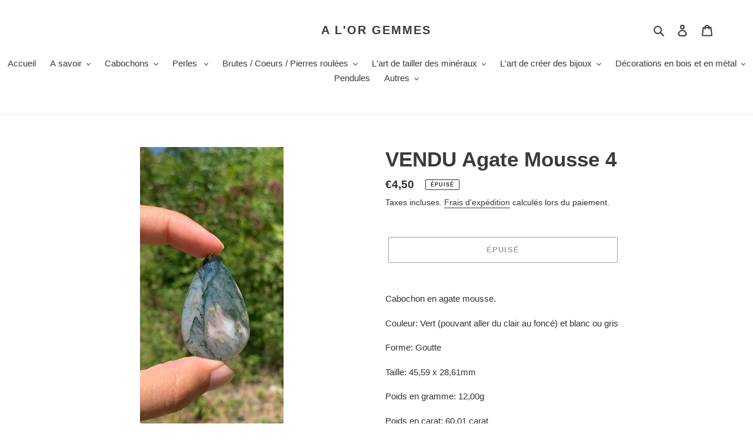

--- FILE ---
content_type: text/html; charset=utf-8
request_url: https://alorgemmes.fr/products/agate-mousse-5
body_size: 43205
content:
<!doctype html>
<html class="no-js" lang="fr">
<head>
  <meta charset="utf-8">
  <meta http-equiv="X-UA-Compatible" content="IE=edge,chrome=1">
  <meta name="viewport" content="width=device-width,initial-scale=1">
  <meta name="theme-color" content="#3a3a3a">

  <link rel="preconnect" href="https://cdn.shopify.com" crossorigin>
  <link rel="preconnect" href="https://fonts.shopify.com" crossorigin>
  <link rel="preconnect" href="https://monorail-edge.shopifysvc.com"><link rel="preload" href="//alorgemmes.fr/cdn/shop/t/1/assets/theme.css?v=26878957509771527761603988289" as="style">
  <link rel="preload" as="font" href="" type="font/woff2" crossorigin>
  <link rel="preload" as="font" href="" type="font/woff2" crossorigin>
  <link rel="preload" as="font" href="" type="font/woff2" crossorigin>
  <link rel="preload" href="//alorgemmes.fr/cdn/shop/t/1/assets/theme.js?v=30199989100580895981603988290" as="script">
  <link rel="preload" href="//alorgemmes.fr/cdn/shop/t/1/assets/lazysizes.js?v=63098554868324070131603467152" as="script"><link rel="canonical" href="https://alorgemmes.fr/products/agate-mousse-5"><title>VENDU Agate Mousse 4
&ndash; A l&#39;or gemmes</title><meta name="description" content="Cabochon en agate mousse.   Couleur: Vert (pouvant aller du clair au foncé) et blanc ou gris Forme: Goutte Taille: 45,59 x 28,61mm Poids en gramme: 12,00g Poids en carat: 60,01 carat Pays d&#39;origine: Inde   Informations gemmologiques sur l&#39;agate mousse:A savoir: Autre nom: Agate mousseuse. Agate à inclusions de chlorite"><!-- /snippets/social-meta-tags.liquid -->




<meta property="og:site_name" content="A l&#39;or gemmes">
<meta property="og:url" content="https://alorgemmes.fr/products/agate-mousse-5">
<meta property="og:title" content="VENDU Agate Mousse 4">
<meta property="og:type" content="product">
<meta property="og:description" content="Cabochon en agate mousse.   Couleur: Vert (pouvant aller du clair au foncé) et blanc ou gris Forme: Goutte Taille: 45,59 x 28,61mm Poids en gramme: 12,00g Poids en carat: 60,01 carat Pays d&#39;origine: Inde   Informations gemmologiques sur l&#39;agate mousse:A savoir: Autre nom: Agate mousseuse. Agate à inclusions de chlorite">

  <meta property="og:price:amount" content="4,50">
  <meta property="og:price:currency" content="EUR">

<meta property="og:image" content="http://alorgemmes.fr/cdn/shop/products/image_8b8b6819-d4ce-4096-a108-77b02ec299d2_1200x1200.png?v=1659082087"><meta property="og:image" content="http://alorgemmes.fr/cdn/shop/products/IMG_2788_169a290f-6b28-4f97-846f-323ca86c89e7_1200x1200.jpg?v=1659082087"><meta property="og:image" content="http://alorgemmes.fr/cdn/shop/products/IMG_2789_b5cf6100-5541-488f-9934-ac794a73ddd0_1200x1200.jpg?v=1659082087">
<meta property="og:image:secure_url" content="https://alorgemmes.fr/cdn/shop/products/image_8b8b6819-d4ce-4096-a108-77b02ec299d2_1200x1200.png?v=1659082087"><meta property="og:image:secure_url" content="https://alorgemmes.fr/cdn/shop/products/IMG_2788_169a290f-6b28-4f97-846f-323ca86c89e7_1200x1200.jpg?v=1659082087"><meta property="og:image:secure_url" content="https://alorgemmes.fr/cdn/shop/products/IMG_2789_b5cf6100-5541-488f-9934-ac794a73ddd0_1200x1200.jpg?v=1659082087">


<meta name="twitter:card" content="summary_large_image">
<meta name="twitter:title" content="VENDU Agate Mousse 4">
<meta name="twitter:description" content="Cabochon en agate mousse.   Couleur: Vert (pouvant aller du clair au foncé) et blanc ou gris Forme: Goutte Taille: 45,59 x 28,61mm Poids en gramme: 12,00g Poids en carat: 60,01 carat Pays d&#39;origine: Inde   Informations gemmologiques sur l&#39;agate mousse:A savoir: Autre nom: Agate mousseuse. Agate à inclusions de chlorite">

  
<style data-shopify>
:root {
    --color-text: #3a3a3a;
    --color-text-rgb: 58, 58, 58;
    --color-body-text: #333232;
    --color-sale-text: #EA0606;
    --color-small-button-text-border: #3a3a3a;
    --color-text-field: #ffffff;
    --color-text-field-text: #000000;
    --color-text-field-text-rgb: 0, 0, 0;

    --color-btn-primary: #3a3a3a;
    --color-btn-primary-darker: #212121;
    --color-btn-primary-text: #ffffff;

    --color-blankstate: rgba(51, 50, 50, 0.35);
    --color-blankstate-border: rgba(51, 50, 50, 0.2);
    --color-blankstate-background: rgba(51, 50, 50, 0.1);

    --color-text-focus:#606060;
    --color-overlay-text-focus:#e6e6e6;
    --color-btn-primary-focus:#606060;
    --color-btn-social-focus:#d2d2d2;
    --color-small-button-text-border-focus:#606060;
    --predictive-search-focus:#f2f2f2;

    --color-body: #ffffff;
    --color-bg: #ffffff;
    --color-bg-rgb: 255, 255, 255;
    --color-bg-alt: rgba(51, 50, 50, 0.05);
    --color-bg-currency-selector: rgba(51, 50, 50, 0.2);

    --color-overlay-title-text: #ffffff;
    --color-image-overlay: #685858;
    --color-image-overlay-rgb: 104, 88, 88;--opacity-image-overlay: 0.4;--hover-overlay-opacity: 0.8;

    --color-border: #ebebeb;
    --color-border-form: #cccccc;
    --color-border-form-darker: #b3b3b3;

    --svg-select-icon: url(//alorgemmes.fr/cdn/shop/t/1/assets/ico-select.svg?v=29003672709104678581603467170);
    --slick-img-url: url(//alorgemmes.fr/cdn/shop/t/1/assets/ajax-loader.gif?v=41356863302472015721603467150);

    --font-weight-body--bold: 700;
    --font-weight-body--bolder: 700;

    --font-stack-header: Helvetica, Arial, sans-serif;
    --font-style-header: normal;
    --font-weight-header: 700;

    --font-stack-body: Helvetica, Arial, sans-serif;
    --font-style-body: normal;
    --font-weight-body: 400;

    --font-size-header: 26;

    --font-size-base: 15;

    --font-h1-desktop: 35;
    --font-h1-mobile: 32;
    --font-h2-desktop: 20;
    --font-h2-mobile: 18;
    --font-h3-mobile: 20;
    --font-h4-desktop: 17;
    --font-h4-mobile: 15;
    --font-h5-desktop: 15;
    --font-h5-mobile: 13;
    --font-h6-desktop: 14;
    --font-h6-mobile: 12;

    --font-mega-title-large-desktop: 65;

    --font-rich-text-large: 17;
    --font-rich-text-small: 13;

    
--color-video-bg: #f2f2f2;

    
    --global-color-image-loader-primary: rgba(58, 58, 58, 0.06);
    --global-color-image-loader-secondary: rgba(58, 58, 58, 0.12);
  }
</style>


  <style>*,::after,::before{box-sizing:border-box}body{margin:0}body,html{background-color:var(--color-body)}body,button{font-size:calc(var(--font-size-base) * 1px);font-family:var(--font-stack-body);font-style:var(--font-style-body);font-weight:var(--font-weight-body);color:var(--color-text);line-height:1.5}body,button{-webkit-font-smoothing:antialiased;-webkit-text-size-adjust:100%}.border-bottom{border-bottom:1px solid var(--color-border)}.btn--link{background-color:transparent;border:0;margin:0;color:var(--color-text);text-align:left}.text-right{text-align:right}.icon{display:inline-block;width:20px;height:20px;vertical-align:middle;fill:currentColor}.icon__fallback-text,.visually-hidden{position:absolute!important;overflow:hidden;clip:rect(0 0 0 0);height:1px;width:1px;margin:-1px;padding:0;border:0}svg.icon:not(.icon--full-color) circle,svg.icon:not(.icon--full-color) ellipse,svg.icon:not(.icon--full-color) g,svg.icon:not(.icon--full-color) line,svg.icon:not(.icon--full-color) path,svg.icon:not(.icon--full-color) polygon,svg.icon:not(.icon--full-color) polyline,svg.icon:not(.icon--full-color) rect,symbol.icon:not(.icon--full-color) circle,symbol.icon:not(.icon--full-color) ellipse,symbol.icon:not(.icon--full-color) g,symbol.icon:not(.icon--full-color) line,symbol.icon:not(.icon--full-color) path,symbol.icon:not(.icon--full-color) polygon,symbol.icon:not(.icon--full-color) polyline,symbol.icon:not(.icon--full-color) rect{fill:inherit;stroke:inherit}li{list-style:none}.list--inline{padding:0;margin:0}.list--inline>li{display:inline-block;margin-bottom:0;vertical-align:middle}a{color:var(--color-text);text-decoration:none}.h1,.h2,h1,h2{margin:0 0 17.5px;font-family:var(--font-stack-header);font-style:var(--font-style-header);font-weight:var(--font-weight-header);line-height:1.2;overflow-wrap:break-word;word-wrap:break-word}.h1 a,.h2 a,h1 a,h2 a{color:inherit;text-decoration:none;font-weight:inherit}.h1,h1{font-size:calc(((var(--font-h1-desktop))/ (var(--font-size-base))) * 1em);text-transform:none;letter-spacing:0}@media only screen and (max-width:749px){.h1,h1{font-size:calc(((var(--font-h1-mobile))/ (var(--font-size-base))) * 1em)}}.h2,h2{font-size:calc(((var(--font-h2-desktop))/ (var(--font-size-base))) * 1em);text-transform:uppercase;letter-spacing:.1em}@media only screen and (max-width:749px){.h2,h2{font-size:calc(((var(--font-h2-mobile))/ (var(--font-size-base))) * 1em)}}p{color:var(--color-body-text);margin:0 0 19.44444px}@media only screen and (max-width:749px){p{font-size:calc(((var(--font-size-base) - 1)/ (var(--font-size-base))) * 1em)}}p:last-child{margin-bottom:0}@media only screen and (max-width:749px){.small--hide{display:none!important}}.grid{list-style:none;margin:0;padding:0;margin-left:-30px}.grid::after{content:'';display:table;clear:both}@media only screen and (max-width:749px){.grid{margin-left:-22px}}.grid::after{content:'';display:table;clear:both}.grid--no-gutters{margin-left:0}.grid--no-gutters .grid__item{padding-left:0}.grid--table{display:table;table-layout:fixed;width:100%}.grid--table>.grid__item{float:none;display:table-cell;vertical-align:middle}.grid__item{float:left;padding-left:30px;width:100%}@media only screen and (max-width:749px){.grid__item{padding-left:22px}}.grid__item[class*="--push"]{position:relative}@media only screen and (min-width:750px){.medium-up--one-quarter{width:25%}.medium-up--push-one-third{width:33.33%}.medium-up--one-half{width:50%}.medium-up--push-one-third{left:33.33%;position:relative}}.site-header{position:relative;background-color:var(--color-body)}@media only screen and (max-width:749px){.site-header{border-bottom:1px solid var(--color-border)}}@media only screen and (min-width:750px){.site-header{padding:0 55px}.site-header.logo--center{padding-top:30px}}.site-header__logo{margin:15px 0}.logo-align--center .site-header__logo{text-align:center;margin:0 auto}@media only screen and (max-width:749px){.logo-align--center .site-header__logo{text-align:left;margin:15px 0}}@media only screen and (max-width:749px){.site-header__logo{padding-left:22px;text-align:left}.site-header__logo img{margin:0}}.site-header__logo-link{display:inline-block;word-break:break-word}@media only screen and (min-width:750px){.logo-align--center .site-header__logo-link{margin:0 auto}}.site-header__logo-image{display:block}@media only screen and (min-width:750px){.site-header__logo-image{margin:0 auto}}.site-header__logo-image img{width:100%}.site-header__logo-image--centered img{margin:0 auto}.site-header__logo img{display:block}.site-header__icons{position:relative;white-space:nowrap}@media only screen and (max-width:749px){.site-header__icons{width:auto;padding-right:13px}.site-header__icons .btn--link,.site-header__icons .site-header__cart{font-size:calc(((var(--font-size-base))/ (var(--font-size-base))) * 1em)}}.site-header__icons-wrapper{position:relative;display:-webkit-flex;display:-ms-flexbox;display:flex;width:100%;-ms-flex-align:center;-webkit-align-items:center;-moz-align-items:center;-ms-align-items:center;-o-align-items:center;align-items:center;-webkit-justify-content:flex-end;-ms-justify-content:flex-end;justify-content:flex-end}.site-header__account,.site-header__cart,.site-header__search{position:relative}.site-header__search.site-header__icon{display:none}@media only screen and (min-width:1400px){.site-header__search.site-header__icon{display:block}}.site-header__search-toggle{display:block}@media only screen and (min-width:750px){.site-header__account,.site-header__cart{padding:10px 11px}}.site-header__cart-title,.site-header__search-title{position:absolute!important;overflow:hidden;clip:rect(0 0 0 0);height:1px;width:1px;margin:-1px;padding:0;border:0;display:block;vertical-align:middle}.site-header__cart-title{margin-right:3px}.site-header__cart-count{display:flex;align-items:center;justify-content:center;position:absolute;right:.4rem;top:.2rem;font-weight:700;background-color:var(--color-btn-primary);color:var(--color-btn-primary-text);border-radius:50%;min-width:1em;height:1em}.site-header__cart-count span{font-family:HelveticaNeue,"Helvetica Neue",Helvetica,Arial,sans-serif;font-size:calc(11em / 16);line-height:1}@media only screen and (max-width:749px){.site-header__cart-count{top:calc(7em / 16);right:0;border-radius:50%;min-width:calc(19em / 16);height:calc(19em / 16)}}@media only screen and (max-width:749px){.site-header__cart-count span{padding:.25em calc(6em / 16);font-size:12px}}.site-header__menu{display:none}@media only screen and (max-width:749px){.site-header__icon{display:inline-block;vertical-align:middle;padding:10px 11px;margin:0}}@media only screen and (min-width:750px){.site-header__icon .icon-search{margin-right:3px}}.announcement-bar{z-index:10;position:relative;text-align:center;border-bottom:1px solid transparent;padding:2px}.announcement-bar__link{display:block}.announcement-bar__message{display:block;padding:11px 22px;font-size:calc(((16)/ (var(--font-size-base))) * 1em);font-weight:var(--font-weight-header)}@media only screen and (min-width:750px){.announcement-bar__message{padding-left:55px;padding-right:55px}}.site-nav{position:relative;padding:0;text-align:center;margin:25px 0}.site-nav a{padding:3px 10px}.site-nav__link{display:block;white-space:nowrap}.site-nav--centered .site-nav__link{padding-top:0}.site-nav__link .icon-chevron-down{width:calc(8em / 16);height:calc(8em / 16);margin-left:.5rem}.site-nav__label{border-bottom:1px solid transparent}.site-nav__link--active .site-nav__label{border-bottom-color:var(--color-text)}.site-nav__link--button{border:none;background-color:transparent;padding:3px 10px}.site-header__mobile-nav{z-index:11;position:relative;background-color:var(--color-body)}@media only screen and (max-width:749px){.site-header__mobile-nav{display:-webkit-flex;display:-ms-flexbox;display:flex;width:100%;-ms-flex-align:center;-webkit-align-items:center;-moz-align-items:center;-ms-align-items:center;-o-align-items:center;align-items:center}}.mobile-nav--open .icon-close{display:none}.main-content{opacity:0}.main-content .shopify-section{display:none}.main-content .shopify-section:first-child{display:inherit}.critical-hidden{display:none}</style>

  <script>
    window.performance.mark('debut:theme_stylesheet_loaded.start');

    function onLoadStylesheet() {
      performance.mark('debut:theme_stylesheet_loaded.end');
      performance.measure('debut:theme_stylesheet_loaded', 'debut:theme_stylesheet_loaded.start', 'debut:theme_stylesheet_loaded.end');

      var url = "//alorgemmes.fr/cdn/shop/t/1/assets/theme.css?v=26878957509771527761603988289";
      var link = document.querySelector('link[href="' + url + '"]');
      link.loaded = true;
      link.dispatchEvent(new Event('load'));
    }
  </script>

  <link rel="stylesheet" href="//alorgemmes.fr/cdn/shop/t/1/assets/theme.css?v=26878957509771527761603988289" type="text/css" media="print" onload="this.media='all';onLoadStylesheet()">

  <style>
    
    
    
    
    
    
  </style>

  <script>
    var theme = {
      breakpoints: {
        medium: 750,
        large: 990,
        widescreen: 1400
      },
      strings: {
        addToCart: "Ajouter au panier",
        soldOut: "Épuisé",
        unavailable: "Non disponible",
        regularPrice: "Prix normal",
        salePrice: "Prix réduit",
        sale: "Solde",
        fromLowestPrice: "de [price]",
        vendor: "Distributeur",
        showMore: "Afficher plus",
        showLess: "Afficher moins",
        searchFor: "Rechercher",
        addressError: "Une erreur s\u0026#39;est produite dans la recherche de cette adresse",
        addressNoResults: "Aucun résultat pour cette adresse",
        addressQueryLimit: "Vous avez dépassé la limite d'utilisation de l'API de Google. Pensez à mettre à niveau vers un \u003ca href=\"https:\/\/developers.google.com\/maps\/premium\/usage-limits\"\u003eforfait premium\u003c\/a\u003e.",
        authError: "Une erreur s'est produite lors de l'authentification de votre compte Google Maps.",
        newWindow: "S\u0026#39;ouvre dans une nouvelle fenêtre.",
        external: "Ouvre un site externe.",
        newWindowExternal: "Ouvre un site externe dans une nouvelle fenêtre.",
        removeLabel: "Supprimer [product]",
        update: "Mettre à jour",
        quantity: "Quantité",
        discountedTotal: "Total après réduction",
        regularTotal: "Total avant réduction",
        priceColumn: "Voir les détails de la réduction dans la colonne Prix.",
        quantityMinimumMessage: "La quantité doit être supérieure ou égale à 1",
        cartError: "Une erreur est survenue lors de l’actualisation de votre panier. Essayez de nouveau s’il vous plaît.",
        removedItemMessage: "\u003cspan class=\"cart__removed-product-details\"\u003e([quantity]) [link]\u003c\/span\u003e supprimé(s) de votre panier.",
        unitPrice: "Prix unitaire",
        unitPriceSeparator: "par",
        oneCartCount: "1 article",
        otherCartCount: "[count] article",
        quantityLabel: "Quantité : [count]",
        products: "Produits",
        loading: "Chargement",
        number_of_results: "[result_number] sur [results_count]",
        number_of_results_found: "[results_count] résultats trouvés",
        one_result_found: "1 résultat trouvé"
      },
      moneyFormat: "€{{amount_with_comma_separator}}",
      moneyFormatWithCurrency: "€{{amount_with_comma_separator}} EUR",
      settings: {
        predictiveSearchEnabled: true,
        predictiveSearchShowPrice: false,
        predictiveSearchShowVendor: false
      },
      stylesheet: "//alorgemmes.fr/cdn/shop/t/1/assets/theme.css?v=26878957509771527761603988289"
    }

    document.documentElement.className = document.documentElement.className.replace('no-js', 'js');
  </script><script src="//alorgemmes.fr/cdn/shop/t/1/assets/theme.js?v=30199989100580895981603988290" defer="defer"></script>
  <script src="//alorgemmes.fr/cdn/shop/t/1/assets/lazysizes.js?v=63098554868324070131603467152" async="async"></script>

  <script type="text/javascript">
    if (window.MSInputMethodContext && document.documentMode) {
      var scripts = document.getElementsByTagName('script')[0];
      var polyfill = document.createElement("script");
      polyfill.defer = true;
      polyfill.src = "//alorgemmes.fr/cdn/shop/t/1/assets/ie11CustomProperties.min.js?v=146208399201472936201603467151";

      scripts.parentNode.insertBefore(polyfill, scripts);
    }
  </script>

  <script>window.performance && window.performance.mark && window.performance.mark('shopify.content_for_header.start');</script><meta name="facebook-domain-verification" content="467f86d331rkqupr4yx1199tnh0cl0">
<meta name="facebook-domain-verification" content="2vqw27k38b5gi4us2bg7euev5t0b1q">
<meta id="shopify-digital-wallet" name="shopify-digital-wallet" content="/50363007125/digital_wallets/dialog">
<meta name="shopify-checkout-api-token" content="30438b1bb97e6b928362449d9e1c2727">
<meta id="in-context-paypal-metadata" data-shop-id="50363007125" data-venmo-supported="false" data-environment="production" data-locale="fr_FR" data-paypal-v4="true" data-currency="EUR">
<link rel="alternate" type="application/json+oembed" href="https://alorgemmes.fr/products/agate-mousse-5.oembed">
<script async="async" src="/checkouts/internal/preloads.js?locale=fr-FR"></script>
<script id="shopify-features" type="application/json">{"accessToken":"30438b1bb97e6b928362449d9e1c2727","betas":["rich-media-storefront-analytics"],"domain":"alorgemmes.fr","predictiveSearch":true,"shopId":50363007125,"locale":"fr"}</script>
<script>var Shopify = Shopify || {};
Shopify.shop = "a-lor-gemmes.myshopify.com";
Shopify.locale = "fr";
Shopify.currency = {"active":"EUR","rate":"1.0"};
Shopify.country = "FR";
Shopify.theme = {"name":"Debut","id":114510364821,"schema_name":"Debut","schema_version":"17.6.0","theme_store_id":796,"role":"main"};
Shopify.theme.handle = "null";
Shopify.theme.style = {"id":null,"handle":null};
Shopify.cdnHost = "alorgemmes.fr/cdn";
Shopify.routes = Shopify.routes || {};
Shopify.routes.root = "/";</script>
<script type="module">!function(o){(o.Shopify=o.Shopify||{}).modules=!0}(window);</script>
<script>!function(o){function n(){var o=[];function n(){o.push(Array.prototype.slice.apply(arguments))}return n.q=o,n}var t=o.Shopify=o.Shopify||{};t.loadFeatures=n(),t.autoloadFeatures=n()}(window);</script>
<script id="shop-js-analytics" type="application/json">{"pageType":"product"}</script>
<script defer="defer" async type="module" src="//alorgemmes.fr/cdn/shopifycloud/shop-js/modules/v2/client.init-shop-cart-sync_XvpUV7qp.fr.esm.js"></script>
<script defer="defer" async type="module" src="//alorgemmes.fr/cdn/shopifycloud/shop-js/modules/v2/chunk.common_C2xzKNNs.esm.js"></script>
<script type="module">
  await import("//alorgemmes.fr/cdn/shopifycloud/shop-js/modules/v2/client.init-shop-cart-sync_XvpUV7qp.fr.esm.js");
await import("//alorgemmes.fr/cdn/shopifycloud/shop-js/modules/v2/chunk.common_C2xzKNNs.esm.js");

  window.Shopify.SignInWithShop?.initShopCartSync?.({"fedCMEnabled":true,"windoidEnabled":true});

</script>
<script id="__st">var __st={"a":50363007125,"offset":3600,"reqid":"aad95f31-a450-4be0-ba8a-88182301c49f-1768815933","pageurl":"alorgemmes.fr\/products\/agate-mousse-5","u":"9dbdf78b9a69","p":"product","rtyp":"product","rid":7596572278933};</script>
<script>window.ShopifyPaypalV4VisibilityTracking = true;</script>
<script id="captcha-bootstrap">!function(){'use strict';const t='contact',e='account',n='new_comment',o=[[t,t],['blogs',n],['comments',n],[t,'customer']],c=[[e,'customer_login'],[e,'guest_login'],[e,'recover_customer_password'],[e,'create_customer']],r=t=>t.map((([t,e])=>`form[action*='/${t}']:not([data-nocaptcha='true']) input[name='form_type'][value='${e}']`)).join(','),a=t=>()=>t?[...document.querySelectorAll(t)].map((t=>t.form)):[];function s(){const t=[...o],e=r(t);return a(e)}const i='password',u='form_key',d=['recaptcha-v3-token','g-recaptcha-response','h-captcha-response',i],f=()=>{try{return window.sessionStorage}catch{return}},m='__shopify_v',_=t=>t.elements[u];function p(t,e,n=!1){try{const o=window.sessionStorage,c=JSON.parse(o.getItem(e)),{data:r}=function(t){const{data:e,action:n}=t;return t[m]||n?{data:e,action:n}:{data:t,action:n}}(c);for(const[e,n]of Object.entries(r))t.elements[e]&&(t.elements[e].value=n);n&&o.removeItem(e)}catch(o){console.error('form repopulation failed',{error:o})}}const l='form_type',E='cptcha';function T(t){t.dataset[E]=!0}const w=window,h=w.document,L='Shopify',v='ce_forms',y='captcha';let A=!1;((t,e)=>{const n=(g='f06e6c50-85a8-45c8-87d0-21a2b65856fe',I='https://cdn.shopify.com/shopifycloud/storefront-forms-hcaptcha/ce_storefront_forms_captcha_hcaptcha.v1.5.2.iife.js',D={infoText:'Protégé par hCaptcha',privacyText:'Confidentialité',termsText:'Conditions'},(t,e,n)=>{const o=w[L][v],c=o.bindForm;if(c)return c(t,g,e,D).then(n);var r;o.q.push([[t,g,e,D],n]),r=I,A||(h.body.append(Object.assign(h.createElement('script'),{id:'captcha-provider',async:!0,src:r})),A=!0)});var g,I,D;w[L]=w[L]||{},w[L][v]=w[L][v]||{},w[L][v].q=[],w[L][y]=w[L][y]||{},w[L][y].protect=function(t,e){n(t,void 0,e),T(t)},Object.freeze(w[L][y]),function(t,e,n,w,h,L){const[v,y,A,g]=function(t,e,n){const i=e?o:[],u=t?c:[],d=[...i,...u],f=r(d),m=r(i),_=r(d.filter((([t,e])=>n.includes(e))));return[a(f),a(m),a(_),s()]}(w,h,L),I=t=>{const e=t.target;return e instanceof HTMLFormElement?e:e&&e.form},D=t=>v().includes(t);t.addEventListener('submit',(t=>{const e=I(t);if(!e)return;const n=D(e)&&!e.dataset.hcaptchaBound&&!e.dataset.recaptchaBound,o=_(e),c=g().includes(e)&&(!o||!o.value);(n||c)&&t.preventDefault(),c&&!n&&(function(t){try{if(!f())return;!function(t){const e=f();if(!e)return;const n=_(t);if(!n)return;const o=n.value;o&&e.removeItem(o)}(t);const e=Array.from(Array(32),(()=>Math.random().toString(36)[2])).join('');!function(t,e){_(t)||t.append(Object.assign(document.createElement('input'),{type:'hidden',name:u})),t.elements[u].value=e}(t,e),function(t,e){const n=f();if(!n)return;const o=[...t.querySelectorAll(`input[type='${i}']`)].map((({name:t})=>t)),c=[...d,...o],r={};for(const[a,s]of new FormData(t).entries())c.includes(a)||(r[a]=s);n.setItem(e,JSON.stringify({[m]:1,action:t.action,data:r}))}(t,e)}catch(e){console.error('failed to persist form',e)}}(e),e.submit())}));const S=(t,e)=>{t&&!t.dataset[E]&&(n(t,e.some((e=>e===t))),T(t))};for(const o of['focusin','change'])t.addEventListener(o,(t=>{const e=I(t);D(e)&&S(e,y())}));const B=e.get('form_key'),M=e.get(l),P=B&&M;t.addEventListener('DOMContentLoaded',(()=>{const t=y();if(P)for(const e of t)e.elements[l].value===M&&p(e,B);[...new Set([...A(),...v().filter((t=>'true'===t.dataset.shopifyCaptcha))])].forEach((e=>S(e,t)))}))}(h,new URLSearchParams(w.location.search),n,t,e,['guest_login'])})(!0,!0)}();</script>
<script integrity="sha256-4kQ18oKyAcykRKYeNunJcIwy7WH5gtpwJnB7kiuLZ1E=" data-source-attribution="shopify.loadfeatures" defer="defer" src="//alorgemmes.fr/cdn/shopifycloud/storefront/assets/storefront/load_feature-a0a9edcb.js" crossorigin="anonymous"></script>
<script data-source-attribution="shopify.dynamic_checkout.dynamic.init">var Shopify=Shopify||{};Shopify.PaymentButton=Shopify.PaymentButton||{isStorefrontPortableWallets:!0,init:function(){window.Shopify.PaymentButton.init=function(){};var t=document.createElement("script");t.src="https://alorgemmes.fr/cdn/shopifycloud/portable-wallets/latest/portable-wallets.fr.js",t.type="module",document.head.appendChild(t)}};
</script>
<script data-source-attribution="shopify.dynamic_checkout.buyer_consent">
  function portableWalletsHideBuyerConsent(e){var t=document.getElementById("shopify-buyer-consent"),n=document.getElementById("shopify-subscription-policy-button");t&&n&&(t.classList.add("hidden"),t.setAttribute("aria-hidden","true"),n.removeEventListener("click",e))}function portableWalletsShowBuyerConsent(e){var t=document.getElementById("shopify-buyer-consent"),n=document.getElementById("shopify-subscription-policy-button");t&&n&&(t.classList.remove("hidden"),t.removeAttribute("aria-hidden"),n.addEventListener("click",e))}window.Shopify?.PaymentButton&&(window.Shopify.PaymentButton.hideBuyerConsent=portableWalletsHideBuyerConsent,window.Shopify.PaymentButton.showBuyerConsent=portableWalletsShowBuyerConsent);
</script>
<script>
  function portableWalletsCleanup(e){e&&e.src&&console.error("Failed to load portable wallets script "+e.src);var t=document.querySelectorAll("shopify-accelerated-checkout .shopify-payment-button__skeleton, shopify-accelerated-checkout-cart .wallet-cart-button__skeleton"),e=document.getElementById("shopify-buyer-consent");for(let e=0;e<t.length;e++)t[e].remove();e&&e.remove()}function portableWalletsNotLoadedAsModule(e){e instanceof ErrorEvent&&"string"==typeof e.message&&e.message.includes("import.meta")&&"string"==typeof e.filename&&e.filename.includes("portable-wallets")&&(window.removeEventListener("error",portableWalletsNotLoadedAsModule),window.Shopify.PaymentButton.failedToLoad=e,"loading"===document.readyState?document.addEventListener("DOMContentLoaded",window.Shopify.PaymentButton.init):window.Shopify.PaymentButton.init())}window.addEventListener("error",portableWalletsNotLoadedAsModule);
</script>

<script type="module" src="https://alorgemmes.fr/cdn/shopifycloud/portable-wallets/latest/portable-wallets.fr.js" onError="portableWalletsCleanup(this)" crossorigin="anonymous"></script>
<script nomodule>
  document.addEventListener("DOMContentLoaded", portableWalletsCleanup);
</script>

<link id="shopify-accelerated-checkout-styles" rel="stylesheet" media="screen" href="https://alorgemmes.fr/cdn/shopifycloud/portable-wallets/latest/accelerated-checkout-backwards-compat.css" crossorigin="anonymous">
<style id="shopify-accelerated-checkout-cart">
        #shopify-buyer-consent {
  margin-top: 1em;
  display: inline-block;
  width: 100%;
}

#shopify-buyer-consent.hidden {
  display: none;
}

#shopify-subscription-policy-button {
  background: none;
  border: none;
  padding: 0;
  text-decoration: underline;
  font-size: inherit;
  cursor: pointer;
}

#shopify-subscription-policy-button::before {
  box-shadow: none;
}

      </style>

<script>window.performance && window.performance.mark && window.performance.mark('shopify.content_for_header.end');</script>
<meta name="p:domain_verify" content="5c502169ca3a9a83af1f14a82450da35"/>
  <script src="https://cdn.shopify.com/extensions/019ba2a8-ed65-7a70-888b-d2b0a44d500b/orbe-1-414/assets/orbe.min.js" type="text/javascript" defer="defer"></script>
<link href="https://cdn.shopify.com/extensions/019ba2a8-ed65-7a70-888b-d2b0a44d500b/orbe-1-414/assets/md-app-modal.min.css" rel="stylesheet" type="text/css" media="all">
<link href="https://monorail-edge.shopifysvc.com" rel="dns-prefetch">
<script>(function(){if ("sendBeacon" in navigator && "performance" in window) {try {var session_token_from_headers = performance.getEntriesByType('navigation')[0].serverTiming.find(x => x.name == '_s').description;} catch {var session_token_from_headers = undefined;}var session_cookie_matches = document.cookie.match(/_shopify_s=([^;]*)/);var session_token_from_cookie = session_cookie_matches && session_cookie_matches.length === 2 ? session_cookie_matches[1] : "";var session_token = session_token_from_headers || session_token_from_cookie || "";function handle_abandonment_event(e) {var entries = performance.getEntries().filter(function(entry) {return /monorail-edge.shopifysvc.com/.test(entry.name);});if (!window.abandonment_tracked && entries.length === 0) {window.abandonment_tracked = true;var currentMs = Date.now();var navigation_start = performance.timing.navigationStart;var payload = {shop_id: 50363007125,url: window.location.href,navigation_start,duration: currentMs - navigation_start,session_token,page_type: "product"};window.navigator.sendBeacon("https://monorail-edge.shopifysvc.com/v1/produce", JSON.stringify({schema_id: "online_store_buyer_site_abandonment/1.1",payload: payload,metadata: {event_created_at_ms: currentMs,event_sent_at_ms: currentMs}}));}}window.addEventListener('pagehide', handle_abandonment_event);}}());</script>
<script id="web-pixels-manager-setup">(function e(e,d,r,n,o){if(void 0===o&&(o={}),!Boolean(null===(a=null===(i=window.Shopify)||void 0===i?void 0:i.analytics)||void 0===a?void 0:a.replayQueue)){var i,a;window.Shopify=window.Shopify||{};var t=window.Shopify;t.analytics=t.analytics||{};var s=t.analytics;s.replayQueue=[],s.publish=function(e,d,r){return s.replayQueue.push([e,d,r]),!0};try{self.performance.mark("wpm:start")}catch(e){}var l=function(){var e={modern:/Edge?\/(1{2}[4-9]|1[2-9]\d|[2-9]\d{2}|\d{4,})\.\d+(\.\d+|)|Firefox\/(1{2}[4-9]|1[2-9]\d|[2-9]\d{2}|\d{4,})\.\d+(\.\d+|)|Chrom(ium|e)\/(9{2}|\d{3,})\.\d+(\.\d+|)|(Maci|X1{2}).+ Version\/(15\.\d+|(1[6-9]|[2-9]\d|\d{3,})\.\d+)([,.]\d+|)( \(\w+\)|)( Mobile\/\w+|) Safari\/|Chrome.+OPR\/(9{2}|\d{3,})\.\d+\.\d+|(CPU[ +]OS|iPhone[ +]OS|CPU[ +]iPhone|CPU IPhone OS|CPU iPad OS)[ +]+(15[._]\d+|(1[6-9]|[2-9]\d|\d{3,})[._]\d+)([._]\d+|)|Android:?[ /-](13[3-9]|1[4-9]\d|[2-9]\d{2}|\d{4,})(\.\d+|)(\.\d+|)|Android.+Firefox\/(13[5-9]|1[4-9]\d|[2-9]\d{2}|\d{4,})\.\d+(\.\d+|)|Android.+Chrom(ium|e)\/(13[3-9]|1[4-9]\d|[2-9]\d{2}|\d{4,})\.\d+(\.\d+|)|SamsungBrowser\/([2-9]\d|\d{3,})\.\d+/,legacy:/Edge?\/(1[6-9]|[2-9]\d|\d{3,})\.\d+(\.\d+|)|Firefox\/(5[4-9]|[6-9]\d|\d{3,})\.\d+(\.\d+|)|Chrom(ium|e)\/(5[1-9]|[6-9]\d|\d{3,})\.\d+(\.\d+|)([\d.]+$|.*Safari\/(?![\d.]+ Edge\/[\d.]+$))|(Maci|X1{2}).+ Version\/(10\.\d+|(1[1-9]|[2-9]\d|\d{3,})\.\d+)([,.]\d+|)( \(\w+\)|)( Mobile\/\w+|) Safari\/|Chrome.+OPR\/(3[89]|[4-9]\d|\d{3,})\.\d+\.\d+|(CPU[ +]OS|iPhone[ +]OS|CPU[ +]iPhone|CPU IPhone OS|CPU iPad OS)[ +]+(10[._]\d+|(1[1-9]|[2-9]\d|\d{3,})[._]\d+)([._]\d+|)|Android:?[ /-](13[3-9]|1[4-9]\d|[2-9]\d{2}|\d{4,})(\.\d+|)(\.\d+|)|Mobile Safari.+OPR\/([89]\d|\d{3,})\.\d+\.\d+|Android.+Firefox\/(13[5-9]|1[4-9]\d|[2-9]\d{2}|\d{4,})\.\d+(\.\d+|)|Android.+Chrom(ium|e)\/(13[3-9]|1[4-9]\d|[2-9]\d{2}|\d{4,})\.\d+(\.\d+|)|Android.+(UC? ?Browser|UCWEB|U3)[ /]?(15\.([5-9]|\d{2,})|(1[6-9]|[2-9]\d|\d{3,})\.\d+)\.\d+|SamsungBrowser\/(5\.\d+|([6-9]|\d{2,})\.\d+)|Android.+MQ{2}Browser\/(14(\.(9|\d{2,})|)|(1[5-9]|[2-9]\d|\d{3,})(\.\d+|))(\.\d+|)|K[Aa][Ii]OS\/(3\.\d+|([4-9]|\d{2,})\.\d+)(\.\d+|)/},d=e.modern,r=e.legacy,n=navigator.userAgent;return n.match(d)?"modern":n.match(r)?"legacy":"unknown"}(),u="modern"===l?"modern":"legacy",c=(null!=n?n:{modern:"",legacy:""})[u],f=function(e){return[e.baseUrl,"/wpm","/b",e.hashVersion,"modern"===e.buildTarget?"m":"l",".js"].join("")}({baseUrl:d,hashVersion:r,buildTarget:u}),m=function(e){var d=e.version,r=e.bundleTarget,n=e.surface,o=e.pageUrl,i=e.monorailEndpoint;return{emit:function(e){var a=e.status,t=e.errorMsg,s=(new Date).getTime(),l=JSON.stringify({metadata:{event_sent_at_ms:s},events:[{schema_id:"web_pixels_manager_load/3.1",payload:{version:d,bundle_target:r,page_url:o,status:a,surface:n,error_msg:t},metadata:{event_created_at_ms:s}}]});if(!i)return console&&console.warn&&console.warn("[Web Pixels Manager] No Monorail endpoint provided, skipping logging."),!1;try{return self.navigator.sendBeacon.bind(self.navigator)(i,l)}catch(e){}var u=new XMLHttpRequest;try{return u.open("POST",i,!0),u.setRequestHeader("Content-Type","text/plain"),u.send(l),!0}catch(e){return console&&console.warn&&console.warn("[Web Pixels Manager] Got an unhandled error while logging to Monorail."),!1}}}}({version:r,bundleTarget:l,surface:e.surface,pageUrl:self.location.href,monorailEndpoint:e.monorailEndpoint});try{o.browserTarget=l,function(e){var d=e.src,r=e.async,n=void 0===r||r,o=e.onload,i=e.onerror,a=e.sri,t=e.scriptDataAttributes,s=void 0===t?{}:t,l=document.createElement("script"),u=document.querySelector("head"),c=document.querySelector("body");if(l.async=n,l.src=d,a&&(l.integrity=a,l.crossOrigin="anonymous"),s)for(var f in s)if(Object.prototype.hasOwnProperty.call(s,f))try{l.dataset[f]=s[f]}catch(e){}if(o&&l.addEventListener("load",o),i&&l.addEventListener("error",i),u)u.appendChild(l);else{if(!c)throw new Error("Did not find a head or body element to append the script");c.appendChild(l)}}({src:f,async:!0,onload:function(){if(!function(){var e,d;return Boolean(null===(d=null===(e=window.Shopify)||void 0===e?void 0:e.analytics)||void 0===d?void 0:d.initialized)}()){var d=window.webPixelsManager.init(e)||void 0;if(d){var r=window.Shopify.analytics;r.replayQueue.forEach((function(e){var r=e[0],n=e[1],o=e[2];d.publishCustomEvent(r,n,o)})),r.replayQueue=[],r.publish=d.publishCustomEvent,r.visitor=d.visitor,r.initialized=!0}}},onerror:function(){return m.emit({status:"failed",errorMsg:"".concat(f," has failed to load")})},sri:function(e){var d=/^sha384-[A-Za-z0-9+/=]+$/;return"string"==typeof e&&d.test(e)}(c)?c:"",scriptDataAttributes:o}),m.emit({status:"loading"})}catch(e){m.emit({status:"failed",errorMsg:(null==e?void 0:e.message)||"Unknown error"})}}})({shopId: 50363007125,storefrontBaseUrl: "https://alorgemmes.fr",extensionsBaseUrl: "https://extensions.shopifycdn.com/cdn/shopifycloud/web-pixels-manager",monorailEndpoint: "https://monorail-edge.shopifysvc.com/unstable/produce_batch",surface: "storefront-renderer",enabledBetaFlags: ["2dca8a86"],webPixelsConfigList: [{"id":"1102315848","configuration":"{\"tagID\":\"2612431993123\"}","eventPayloadVersion":"v1","runtimeContext":"STRICT","scriptVersion":"18031546ee651571ed29edbe71a3550b","type":"APP","apiClientId":3009811,"privacyPurposes":["ANALYTICS","MARKETING","SALE_OF_DATA"],"dataSharingAdjustments":{"protectedCustomerApprovalScopes":["read_customer_address","read_customer_email","read_customer_name","read_customer_personal_data","read_customer_phone"]}},{"id":"238321992","configuration":"{\"pixel_id\":\"316749606996305\",\"pixel_type\":\"facebook_pixel\",\"metaapp_system_user_token\":\"-\"}","eventPayloadVersion":"v1","runtimeContext":"OPEN","scriptVersion":"ca16bc87fe92b6042fbaa3acc2fbdaa6","type":"APP","apiClientId":2329312,"privacyPurposes":["ANALYTICS","MARKETING","SALE_OF_DATA"],"dataSharingAdjustments":{"protectedCustomerApprovalScopes":["read_customer_address","read_customer_email","read_customer_name","read_customer_personal_data","read_customer_phone"]}},{"id":"shopify-app-pixel","configuration":"{}","eventPayloadVersion":"v1","runtimeContext":"STRICT","scriptVersion":"0450","apiClientId":"shopify-pixel","type":"APP","privacyPurposes":["ANALYTICS","MARKETING"]},{"id":"shopify-custom-pixel","eventPayloadVersion":"v1","runtimeContext":"LAX","scriptVersion":"0450","apiClientId":"shopify-pixel","type":"CUSTOM","privacyPurposes":["ANALYTICS","MARKETING"]}],isMerchantRequest: false,initData: {"shop":{"name":"A l'or gemmes","paymentSettings":{"currencyCode":"EUR"},"myshopifyDomain":"a-lor-gemmes.myshopify.com","countryCode":"FR","storefrontUrl":"https:\/\/alorgemmes.fr"},"customer":null,"cart":null,"checkout":null,"productVariants":[{"price":{"amount":4.5,"currencyCode":"EUR"},"product":{"title":"VENDU Agate Mousse 4","vendor":"A l'or gemmes","id":"7596572278933","untranslatedTitle":"VENDU Agate Mousse 4","url":"\/products\/agate-mousse-5","type":""},"id":"42573120667797","image":{"src":"\/\/alorgemmes.fr\/cdn\/shop\/products\/image_8b8b6819-d4ce-4096-a108-77b02ec299d2.png?v=1659082087"},"sku":"","title":"Default Title","untranslatedTitle":"Default Title"}],"purchasingCompany":null},},"https://alorgemmes.fr/cdn","fcfee988w5aeb613cpc8e4bc33m6693e112",{"modern":"","legacy":""},{"shopId":"50363007125","storefrontBaseUrl":"https:\/\/alorgemmes.fr","extensionBaseUrl":"https:\/\/extensions.shopifycdn.com\/cdn\/shopifycloud\/web-pixels-manager","surface":"storefront-renderer","enabledBetaFlags":"[\"2dca8a86\"]","isMerchantRequest":"false","hashVersion":"fcfee988w5aeb613cpc8e4bc33m6693e112","publish":"custom","events":"[[\"page_viewed\",{}],[\"product_viewed\",{\"productVariant\":{\"price\":{\"amount\":4.5,\"currencyCode\":\"EUR\"},\"product\":{\"title\":\"VENDU Agate Mousse 4\",\"vendor\":\"A l'or gemmes\",\"id\":\"7596572278933\",\"untranslatedTitle\":\"VENDU Agate Mousse 4\",\"url\":\"\/products\/agate-mousse-5\",\"type\":\"\"},\"id\":\"42573120667797\",\"image\":{\"src\":\"\/\/alorgemmes.fr\/cdn\/shop\/products\/image_8b8b6819-d4ce-4096-a108-77b02ec299d2.png?v=1659082087\"},\"sku\":\"\",\"title\":\"Default Title\",\"untranslatedTitle\":\"Default Title\"}}]]"});</script><script>
  window.ShopifyAnalytics = window.ShopifyAnalytics || {};
  window.ShopifyAnalytics.meta = window.ShopifyAnalytics.meta || {};
  window.ShopifyAnalytics.meta.currency = 'EUR';
  var meta = {"product":{"id":7596572278933,"gid":"gid:\/\/shopify\/Product\/7596572278933","vendor":"A l'or gemmes","type":"","handle":"agate-mousse-5","variants":[{"id":42573120667797,"price":450,"name":"VENDU Agate Mousse 4","public_title":null,"sku":""}],"remote":false},"page":{"pageType":"product","resourceType":"product","resourceId":7596572278933,"requestId":"aad95f31-a450-4be0-ba8a-88182301c49f-1768815933"}};
  for (var attr in meta) {
    window.ShopifyAnalytics.meta[attr] = meta[attr];
  }
</script>
<script class="analytics">
  (function () {
    var customDocumentWrite = function(content) {
      var jquery = null;

      if (window.jQuery) {
        jquery = window.jQuery;
      } else if (window.Checkout && window.Checkout.$) {
        jquery = window.Checkout.$;
      }

      if (jquery) {
        jquery('body').append(content);
      }
    };

    var hasLoggedConversion = function(token) {
      if (token) {
        return document.cookie.indexOf('loggedConversion=' + token) !== -1;
      }
      return false;
    }

    var setCookieIfConversion = function(token) {
      if (token) {
        var twoMonthsFromNow = new Date(Date.now());
        twoMonthsFromNow.setMonth(twoMonthsFromNow.getMonth() + 2);

        document.cookie = 'loggedConversion=' + token + '; expires=' + twoMonthsFromNow;
      }
    }

    var trekkie = window.ShopifyAnalytics.lib = window.trekkie = window.trekkie || [];
    if (trekkie.integrations) {
      return;
    }
    trekkie.methods = [
      'identify',
      'page',
      'ready',
      'track',
      'trackForm',
      'trackLink'
    ];
    trekkie.factory = function(method) {
      return function() {
        var args = Array.prototype.slice.call(arguments);
        args.unshift(method);
        trekkie.push(args);
        return trekkie;
      };
    };
    for (var i = 0; i < trekkie.methods.length; i++) {
      var key = trekkie.methods[i];
      trekkie[key] = trekkie.factory(key);
    }
    trekkie.load = function(config) {
      trekkie.config = config || {};
      trekkie.config.initialDocumentCookie = document.cookie;
      var first = document.getElementsByTagName('script')[0];
      var script = document.createElement('script');
      script.type = 'text/javascript';
      script.onerror = function(e) {
        var scriptFallback = document.createElement('script');
        scriptFallback.type = 'text/javascript';
        scriptFallback.onerror = function(error) {
                var Monorail = {
      produce: function produce(monorailDomain, schemaId, payload) {
        var currentMs = new Date().getTime();
        var event = {
          schema_id: schemaId,
          payload: payload,
          metadata: {
            event_created_at_ms: currentMs,
            event_sent_at_ms: currentMs
          }
        };
        return Monorail.sendRequest("https://" + monorailDomain + "/v1/produce", JSON.stringify(event));
      },
      sendRequest: function sendRequest(endpointUrl, payload) {
        // Try the sendBeacon API
        if (window && window.navigator && typeof window.navigator.sendBeacon === 'function' && typeof window.Blob === 'function' && !Monorail.isIos12()) {
          var blobData = new window.Blob([payload], {
            type: 'text/plain'
          });

          if (window.navigator.sendBeacon(endpointUrl, blobData)) {
            return true;
          } // sendBeacon was not successful

        } // XHR beacon

        var xhr = new XMLHttpRequest();

        try {
          xhr.open('POST', endpointUrl);
          xhr.setRequestHeader('Content-Type', 'text/plain');
          xhr.send(payload);
        } catch (e) {
          console.log(e);
        }

        return false;
      },
      isIos12: function isIos12() {
        return window.navigator.userAgent.lastIndexOf('iPhone; CPU iPhone OS 12_') !== -1 || window.navigator.userAgent.lastIndexOf('iPad; CPU OS 12_') !== -1;
      }
    };
    Monorail.produce('monorail-edge.shopifysvc.com',
      'trekkie_storefront_load_errors/1.1',
      {shop_id: 50363007125,
      theme_id: 114510364821,
      app_name: "storefront",
      context_url: window.location.href,
      source_url: "//alorgemmes.fr/cdn/s/trekkie.storefront.cd680fe47e6c39ca5d5df5f0a32d569bc48c0f27.min.js"});

        };
        scriptFallback.async = true;
        scriptFallback.src = '//alorgemmes.fr/cdn/s/trekkie.storefront.cd680fe47e6c39ca5d5df5f0a32d569bc48c0f27.min.js';
        first.parentNode.insertBefore(scriptFallback, first);
      };
      script.async = true;
      script.src = '//alorgemmes.fr/cdn/s/trekkie.storefront.cd680fe47e6c39ca5d5df5f0a32d569bc48c0f27.min.js';
      first.parentNode.insertBefore(script, first);
    };
    trekkie.load(
      {"Trekkie":{"appName":"storefront","development":false,"defaultAttributes":{"shopId":50363007125,"isMerchantRequest":null,"themeId":114510364821,"themeCityHash":"2647075798836667619","contentLanguage":"fr","currency":"EUR","eventMetadataId":"65bd1c74-d106-4e63-93f4-74fd3f3bc230"},"isServerSideCookieWritingEnabled":true,"monorailRegion":"shop_domain","enabledBetaFlags":["65f19447"]},"Session Attribution":{},"S2S":{"facebookCapiEnabled":true,"source":"trekkie-storefront-renderer","apiClientId":580111}}
    );

    var loaded = false;
    trekkie.ready(function() {
      if (loaded) return;
      loaded = true;

      window.ShopifyAnalytics.lib = window.trekkie;

      var originalDocumentWrite = document.write;
      document.write = customDocumentWrite;
      try { window.ShopifyAnalytics.merchantGoogleAnalytics.call(this); } catch(error) {};
      document.write = originalDocumentWrite;

      window.ShopifyAnalytics.lib.page(null,{"pageType":"product","resourceType":"product","resourceId":7596572278933,"requestId":"aad95f31-a450-4be0-ba8a-88182301c49f-1768815933","shopifyEmitted":true});

      var match = window.location.pathname.match(/checkouts\/(.+)\/(thank_you|post_purchase)/)
      var token = match? match[1]: undefined;
      if (!hasLoggedConversion(token)) {
        setCookieIfConversion(token);
        window.ShopifyAnalytics.lib.track("Viewed Product",{"currency":"EUR","variantId":42573120667797,"productId":7596572278933,"productGid":"gid:\/\/shopify\/Product\/7596572278933","name":"VENDU Agate Mousse 4","price":"4.50","sku":"","brand":"A l'or gemmes","variant":null,"category":"","nonInteraction":true,"remote":false},undefined,undefined,{"shopifyEmitted":true});
      window.ShopifyAnalytics.lib.track("monorail:\/\/trekkie_storefront_viewed_product\/1.1",{"currency":"EUR","variantId":42573120667797,"productId":7596572278933,"productGid":"gid:\/\/shopify\/Product\/7596572278933","name":"VENDU Agate Mousse 4","price":"4.50","sku":"","brand":"A l'or gemmes","variant":null,"category":"","nonInteraction":true,"remote":false,"referer":"https:\/\/alorgemmes.fr\/products\/agate-mousse-5"});
      }
    });


        var eventsListenerScript = document.createElement('script');
        eventsListenerScript.async = true;
        eventsListenerScript.src = "//alorgemmes.fr/cdn/shopifycloud/storefront/assets/shop_events_listener-3da45d37.js";
        document.getElementsByTagName('head')[0].appendChild(eventsListenerScript);

})();</script>
<script
  defer
  src="https://alorgemmes.fr/cdn/shopifycloud/perf-kit/shopify-perf-kit-3.0.4.min.js"
  data-application="storefront-renderer"
  data-shop-id="50363007125"
  data-render-region="gcp-us-east1"
  data-page-type="product"
  data-theme-instance-id="114510364821"
  data-theme-name="Debut"
  data-theme-version="17.6.0"
  data-monorail-region="shop_domain"
  data-resource-timing-sampling-rate="10"
  data-shs="true"
  data-shs-beacon="true"
  data-shs-export-with-fetch="true"
  data-shs-logs-sample-rate="1"
  data-shs-beacon-endpoint="https://alorgemmes.fr/api/collect"
></script>
</head>

<body class="template-product">

  <a class="in-page-link visually-hidden skip-link" href="#MainContent">Passer au contenu</a><style data-shopify>

  .cart-popup {
    box-shadow: 1px 1px 10px 2px rgba(235, 235, 235, 0.5);
  }</style><div class="cart-popup-wrapper cart-popup-wrapper--hidden critical-hidden" role="dialog" aria-modal="true" aria-labelledby="CartPopupHeading" data-cart-popup-wrapper>
  <div class="cart-popup" data-cart-popup tabindex="-1">
    <div class="cart-popup__header">
      <h2 id="CartPopupHeading" class="cart-popup__heading">Ajouté au panier à l&#39;instant</h2>
      <button class="cart-popup__close" aria-label="Fermer" data-cart-popup-close><svg aria-hidden="true" focusable="false" role="presentation" class="icon icon-close" viewBox="0 0 40 40"><path d="M23.868 20.015L39.117 4.78c1.11-1.108 1.11-2.77 0-3.877-1.109-1.108-2.773-1.108-3.882 0L19.986 16.137 4.737.904C3.628-.204 1.965-.204.856.904c-1.11 1.108-1.11 2.77 0 3.877l15.249 15.234L.855 35.248c-1.108 1.108-1.108 2.77 0 3.877.555.554 1.248.831 1.942.831s1.386-.277 1.94-.83l15.25-15.234 15.248 15.233c.555.554 1.248.831 1.941.831s1.387-.277 1.941-.83c1.11-1.109 1.11-2.77 0-3.878L23.868 20.015z" class="layer"/></svg></button>
    </div>
    <div class="cart-popup-item">
      <div class="cart-popup-item__image-wrapper hide" data-cart-popup-image-wrapper data-image-loading-animation></div>
      <div class="cart-popup-item__description">
        <div>
          <h3 class="cart-popup-item__title" data-cart-popup-title></h3>
          <ul class="product-details" aria-label="Détails des produits" data-cart-popup-product-details></ul>
        </div>
        <div class="cart-popup-item__quantity">
          <span class="visually-hidden" data-cart-popup-quantity-label></span>
          <span aria-hidden="true">Qté:</span>
          <span aria-hidden="true" data-cart-popup-quantity></span>
        </div>
      </div>
    </div>

    <a href="/cart" class="cart-popup__cta-link btn btn--secondary-accent">
      Voir le panier (<span data-cart-popup-cart-quantity></span>)
    </a>

    <div class="cart-popup__dismiss">
      <button class="cart-popup__dismiss-button text-link text-link--accent" data-cart-popup-dismiss>
        Poursuivre vos achats
      </button>
    </div>
  </div>
</div>

<div id="shopify-section-header" class="shopify-section">

<div id="SearchDrawer" class="search-bar drawer drawer--top critical-hidden" role="dialog" aria-modal="true" aria-label="Rechercher" data-predictive-search-drawer>
  <div class="search-bar__interior">
    <div class="search-form__container" data-search-form-container>
      <form class="search-form search-bar__form" action="/search" method="get" role="search">
        <div class="search-form__input-wrapper">
          <input
            type="text"
            name="q"
            placeholder="Rechercher"
            role="combobox"
            aria-autocomplete="list"
            aria-owns="predictive-search-results"
            aria-expanded="false"
            aria-label="Rechercher"
            aria-haspopup="listbox"
            class="search-form__input search-bar__input"
            data-predictive-search-drawer-input
          />
          <input type="hidden" name="options[prefix]" value="last" aria-hidden="true" />
          <div class="predictive-search-wrapper predictive-search-wrapper--drawer" data-predictive-search-mount="drawer"></div>
        </div>

        <button class="search-bar__submit search-form__submit"
          type="submit"
          data-search-form-submit>
          <svg aria-hidden="true" focusable="false" role="presentation" class="icon icon-search" viewBox="0 0 37 40"><path d="M35.6 36l-9.8-9.8c4.1-5.4 3.6-13.2-1.3-18.1-5.4-5.4-14.2-5.4-19.7 0-5.4 5.4-5.4 14.2 0 19.7 2.6 2.6 6.1 4.1 9.8 4.1 3 0 5.9-1 8.3-2.8l9.8 9.8c.4.4.9.6 1.4.6s1-.2 1.4-.6c.9-.9.9-2.1.1-2.9zm-20.9-8.2c-2.6 0-5.1-1-7-2.9-3.9-3.9-3.9-10.1 0-14C9.6 9 12.2 8 14.7 8s5.1 1 7 2.9c3.9 3.9 3.9 10.1 0 14-1.9 1.9-4.4 2.9-7 2.9z"/></svg>
          <span class="icon__fallback-text">Soumettre</span>
        </button>
      </form>

      <div class="search-bar__actions">
        <button type="button" class="btn--link search-bar__close js-drawer-close">
          <svg aria-hidden="true" focusable="false" role="presentation" class="icon icon-close" viewBox="0 0 40 40"><path d="M23.868 20.015L39.117 4.78c1.11-1.108 1.11-2.77 0-3.877-1.109-1.108-2.773-1.108-3.882 0L19.986 16.137 4.737.904C3.628-.204 1.965-.204.856.904c-1.11 1.108-1.11 2.77 0 3.877l15.249 15.234L.855 35.248c-1.108 1.108-1.108 2.77 0 3.877.555.554 1.248.831 1.942.831s1.386-.277 1.94-.83l15.25-15.234 15.248 15.233c.555.554 1.248.831 1.941.831s1.387-.277 1.941-.83c1.11-1.109 1.11-2.77 0-3.878L23.868 20.015z" class="layer"/></svg>
          <span class="icon__fallback-text">Fermer</span>
        </button>
      </div>
    </div>
  </div>
</div>


<div data-section-id="header" data-section-type="header-section" data-header-section>
  

  <header class="site-header logo--center" role="banner">
    <div class="grid grid--no-gutters grid--table site-header__mobile-nav">
      

      <div class="grid__item medium-up--one-third medium-up--push-one-third logo-align--center">
        
        
          <div class="h2 site-header__logo">
        
          
            <a class="site-header__logo-link" href="/">A l&#39;or gemmes</a>
          
        
          </div>
        
      </div>

      

      <div class="grid__item medium-up--one-third medium-up--push-one-third text-right site-header__icons site-header__icons--plus">
        <div class="site-header__icons-wrapper">

          <button type="button" class="btn--link site-header__icon site-header__search-toggle js-drawer-open-top" data-predictive-search-open-drawer>
            <svg aria-hidden="true" focusable="false" role="presentation" class="icon icon-search" viewBox="0 0 37 40"><path d="M35.6 36l-9.8-9.8c4.1-5.4 3.6-13.2-1.3-18.1-5.4-5.4-14.2-5.4-19.7 0-5.4 5.4-5.4 14.2 0 19.7 2.6 2.6 6.1 4.1 9.8 4.1 3 0 5.9-1 8.3-2.8l9.8 9.8c.4.4.9.6 1.4.6s1-.2 1.4-.6c.9-.9.9-2.1.1-2.9zm-20.9-8.2c-2.6 0-5.1-1-7-2.9-3.9-3.9-3.9-10.1 0-14C9.6 9 12.2 8 14.7 8s5.1 1 7 2.9c3.9 3.9 3.9 10.1 0 14-1.9 1.9-4.4 2.9-7 2.9z"/></svg>
            <span class="icon__fallback-text">Rechercher</span>
          </button>

          
            
              <a href="/account/login" class="site-header__icon site-header__account">
                <svg aria-hidden="true" focusable="false" role="presentation" class="icon icon-login" viewBox="0 0 28.33 37.68"><path d="M14.17 14.9a7.45 7.45 0 1 0-7.5-7.45 7.46 7.46 0 0 0 7.5 7.45zm0-10.91a3.45 3.45 0 1 1-3.5 3.46A3.46 3.46 0 0 1 14.17 4zM14.17 16.47A14.18 14.18 0 0 0 0 30.68c0 1.41.66 4 5.11 5.66a27.17 27.17 0 0 0 9.06 1.34c6.54 0 14.17-1.84 14.17-7a14.18 14.18 0 0 0-14.17-14.21zm0 17.21c-6.3 0-10.17-1.77-10.17-3a10.17 10.17 0 1 1 20.33 0c.01 1.23-3.86 3-10.16 3z"/></svg>
                <span class="icon__fallback-text">Se connecter</span>
              </a>
            
          

          <a href="/cart" class="site-header__icon site-header__cart">
            <svg aria-hidden="true" focusable="false" role="presentation" class="icon icon-cart" viewBox="0 0 37 40"><path d="M36.5 34.8L33.3 8h-5.9C26.7 3.9 23 .8 18.5.8S10.3 3.9 9.6 8H3.7L.5 34.8c-.2 1.5.4 2.4.9 3 .5.5 1.4 1.2 3.1 1.2h28c1.3 0 2.4-.4 3.1-1.3.7-.7 1-1.8.9-2.9zm-18-30c2.2 0 4.1 1.4 4.7 3.2h-9.5c.7-1.9 2.6-3.2 4.8-3.2zM4.5 35l2.8-23h2.2v3c0 1.1.9 2 2 2s2-.9 2-2v-3h10v3c0 1.1.9 2 2 2s2-.9 2-2v-3h2.2l2.8 23h-28z"/></svg>
            <span class="icon__fallback-text">Panier</span>
            <div id="CartCount" class="site-header__cart-count hide critical-hidden" data-cart-count-bubble>
              <span data-cart-count>0</span>
              <span class="icon__fallback-text medium-up--hide">article</span>
            </div>
          </a>

          
            <button type="button" class="btn--link site-header__icon site-header__menu js-mobile-nav-toggle mobile-nav--open" aria-controls="MobileNav"  aria-expanded="false" aria-label="Menu">
              <svg aria-hidden="true" focusable="false" role="presentation" class="icon icon-hamburger" viewBox="0 0 37 40"><path d="M33.5 25h-30c-1.1 0-2-.9-2-2s.9-2 2-2h30c1.1 0 2 .9 2 2s-.9 2-2 2zm0-11.5h-30c-1.1 0-2-.9-2-2s.9-2 2-2h30c1.1 0 2 .9 2 2s-.9 2-2 2zm0 23h-30c-1.1 0-2-.9-2-2s.9-2 2-2h30c1.1 0 2 .9 2 2s-.9 2-2 2z"/></svg>
              <svg aria-hidden="true" focusable="false" role="presentation" class="icon icon-close" viewBox="0 0 40 40"><path d="M23.868 20.015L39.117 4.78c1.11-1.108 1.11-2.77 0-3.877-1.109-1.108-2.773-1.108-3.882 0L19.986 16.137 4.737.904C3.628-.204 1.965-.204.856.904c-1.11 1.108-1.11 2.77 0 3.877l15.249 15.234L.855 35.248c-1.108 1.108-1.108 2.77 0 3.877.555.554 1.248.831 1.942.831s1.386-.277 1.94-.83l15.25-15.234 15.248 15.233c.555.554 1.248.831 1.941.831s1.387-.277 1.941-.83c1.11-1.109 1.11-2.77 0-3.878L23.868 20.015z" class="layer"/></svg>
            </button>
          
        </div>

      </div>
    </div>

    <nav class="mobile-nav-wrapper medium-up--hide critical-hidden" role="navigation">
      <ul id="MobileNav" class="mobile-nav">
        
<li class="mobile-nav__item border-bottom">
            
              <a href="/"
                class="mobile-nav__link"
                
              >
                <span class="mobile-nav__label">Accueil</span>
              </a>
            
          </li>
        
<li class="mobile-nav__item border-bottom">
            
              
              <button type="button" class="btn--link js-toggle-submenu mobile-nav__link" data-target="a-savoir-2" data-level="1" aria-expanded="false">
                <span class="mobile-nav__label">A savoir</span>
                <div class="mobile-nav__icon">
                  <svg aria-hidden="true" focusable="false" role="presentation" class="icon icon-chevron-right" viewBox="0 0 14 14"><path d="M3.871.604c.44-.439 1.152-.439 1.591 0l5.515 5.515s-.049-.049.003.004l.082.08c.439.44.44 1.153 0 1.592l-5.6 5.6a1.125 1.125 0 0 1-1.59-1.59L8.675 7 3.87 2.195a1.125 1.125 0 0 1 0-1.59z" fill="#fff"/></svg>
                </div>
              </button>
              <ul class="mobile-nav__dropdown" data-parent="a-savoir-2" data-level="2">
                <li class="visually-hidden" tabindex="-1" data-menu-title="2">A savoir Menu</li>
                <li class="mobile-nav__item border-bottom">
                  <div class="mobile-nav__table">
                    <div class="mobile-nav__table-cell mobile-nav__return">
                      <button class="btn--link js-toggle-submenu mobile-nav__return-btn" type="button" aria-expanded="true" aria-label="A savoir">
                        <svg aria-hidden="true" focusable="false" role="presentation" class="icon icon-chevron-left" viewBox="0 0 14 14"><path d="M10.129.604a1.125 1.125 0 0 0-1.591 0L3.023 6.12s.049-.049-.003.004l-.082.08c-.439.44-.44 1.153 0 1.592l5.6 5.6a1.125 1.125 0 0 0 1.59-1.59L5.325 7l4.805-4.805c.44-.439.44-1.151 0-1.59z" fill="#fff"/></svg>
                      </button>
                    </div>
                    <span class="mobile-nav__sublist-link mobile-nav__sublist-header mobile-nav__sublist-header--main-nav-parent">
                      <span class="mobile-nav__label">A savoir</span>
                    </span>
                  </div>
                </li>

                
                  <li class="mobile-nav__item border-bottom">
                    
                      <a href="/collections/a-savoir"
                        class="mobile-nav__sublist-link"
                        
                      >
                        <span class="mobile-nav__label">A l&#39;or gemmes c&#39;est quoi?</span>
                      </a>
                    
                  </li>
                
                  <li class="mobile-nav__item border-bottom">
                    
                      <a href="/collections/qui-suis-je"
                        class="mobile-nav__sublist-link"
                        
                      >
                        <span class="mobile-nav__label">Qui suis-je?</span>
                      </a>
                    
                  </li>
                
                  <li class="mobile-nav__item border-bottom">
                    
                      <a href="/collections/vous-voulez-faire-des-economies"
                        class="mobile-nav__sublist-link"
                        
                      >
                        <span class="mobile-nav__label">Vous voulez faire des économies?</span>
                      </a>
                    
                  </li>
                
                  <li class="mobile-nav__item border-bottom">
                    
                      <a href="/collections/les-classifications"
                        class="mobile-nav__sublist-link"
                        
                      >
                        <span class="mobile-nav__label">Les classifications</span>
                      </a>
                    
                  </li>
                
                  <li class="mobile-nav__item border-bottom">
                    
                      <a href="/collections/les-poincons"
                        class="mobile-nav__sublist-link"
                        
                      >
                        <span class="mobile-nav__label">Les poinçons</span>
                      </a>
                    
                  </li>
                
                  <li class="mobile-nav__item border-bottom">
                    
                      <a href="/collections/certificat-dauthenticite"
                        class="mobile-nav__sublist-link"
                        
                      >
                        <span class="mobile-nav__label">Certificat d&#39;authenticité</span>
                      </a>
                    
                  </li>
                
                  <li class="mobile-nav__item border-bottom">
                    
                      <a href="/collections/quest-ce-quil-y-a-dans-mes-prix"
                        class="mobile-nav__sublist-link"
                        
                      >
                        <span class="mobile-nav__label">Qu&#39;est ce qu&#39;il y a dans mes prix?</span>
                      </a>
                    
                  </li>
                
                  <li class="mobile-nav__item">
                    
                      <a href="/collections/laboratoire-de-gemmologie"
                        class="mobile-nav__sublist-link"
                        
                      >
                        <span class="mobile-nav__label">Laboratoire de gemmologie</span>
                      </a>
                    
                  </li>
                
              </ul>
            
          </li>
        
<li class="mobile-nav__item border-bottom">
            
              
              <button type="button" class="btn--link js-toggle-submenu mobile-nav__link" data-target="cabochons-3" data-level="1" aria-expanded="false">
                <span class="mobile-nav__label">Cabochons</span>
                <div class="mobile-nav__icon">
                  <svg aria-hidden="true" focusable="false" role="presentation" class="icon icon-chevron-right" viewBox="0 0 14 14"><path d="M3.871.604c.44-.439 1.152-.439 1.591 0l5.515 5.515s-.049-.049.003.004l.082.08c.439.44.44 1.153 0 1.592l-5.6 5.6a1.125 1.125 0 0 1-1.59-1.59L8.675 7 3.87 2.195a1.125 1.125 0 0 1 0-1.59z" fill="#fff"/></svg>
                </div>
              </button>
              <ul class="mobile-nav__dropdown" data-parent="cabochons-3" data-level="2">
                <li class="visually-hidden" tabindex="-1" data-menu-title="2">Cabochons Menu</li>
                <li class="mobile-nav__item border-bottom">
                  <div class="mobile-nav__table">
                    <div class="mobile-nav__table-cell mobile-nav__return">
                      <button class="btn--link js-toggle-submenu mobile-nav__return-btn" type="button" aria-expanded="true" aria-label="Cabochons">
                        <svg aria-hidden="true" focusable="false" role="presentation" class="icon icon-chevron-left" viewBox="0 0 14 14"><path d="M10.129.604a1.125 1.125 0 0 0-1.591 0L3.023 6.12s.049-.049-.003.004l-.082.08c-.439.44-.44 1.153 0 1.592l5.6 5.6a1.125 1.125 0 0 0 1.59-1.59L5.325 7l4.805-4.805c.44-.439.44-1.151 0-1.59z" fill="#fff"/></svg>
                      </button>
                    </div>
                    <span class="mobile-nav__sublist-link mobile-nav__sublist-header mobile-nav__sublist-header--main-nav-parent">
                      <span class="mobile-nav__label">Cabochons</span>
                    </span>
                  </div>
                </li>

                
                  <li class="mobile-nav__item border-bottom">
                    
                      <a href="/collections/a-lire-avant-toute-commande"
                        class="mobile-nav__sublist-link"
                        
                      >
                        <span class="mobile-nav__label">A lire avant toute commande :-)</span>
                      </a>
                    
                  </li>
                
                  <li class="mobile-nav__item border-bottom">
                    
                      <a href="/collections/belieres"
                        class="mobile-nav__sublist-link"
                        
                      >
                        <span class="mobile-nav__label">Bélières</span>
                      </a>
                    
                  </li>
                
                  <li class="mobile-nav__item border-bottom">
                    
                      <a href="/collections/tout-voir-en-vrac"
                        class="mobile-nav__sublist-link"
                        
                      >
                        <span class="mobile-nav__label">Tout voir en vrac</span>
                      </a>
                    
                  </li>
                
                  <li class="mobile-nav__item border-bottom">
                    
                      <a href="/collections/en-manque-dinspiration"
                        class="mobile-nav__sublist-link"
                        
                      >
                        <span class="mobile-nav__label">En manque d&#39;inspiration</span>
                      </a>
                    
                  </li>
                
                  <li class="mobile-nav__item border-bottom">
                    
                      <a href="/collections/cabochon-en-abalone"
                        class="mobile-nav__sublist-link"
                        
                      >
                        <span class="mobile-nav__label">Abalone</span>
                      </a>
                    
                  </li>
                
                  <li class="mobile-nav__item border-bottom">
                    
                      <a href="/collections/cabochons-en-agate-rouge"
                        class="mobile-nav__sublist-link"
                        
                      >
                        <span class="mobile-nav__label">Agate</span>
                      </a>
                    
                  </li>
                
                  <li class="mobile-nav__item border-bottom">
                    
                      <a href="/collections/cabochons-en-agate-arbre"
                        class="mobile-nav__sublist-link"
                        
                      >
                        <span class="mobile-nav__label">Agate Arbre</span>
                      </a>
                    
                  </li>
                
                  <li class="mobile-nav__item border-bottom">
                    
                      <a href="/collections/cabochons-en-agate-blue-lace"
                        class="mobile-nav__sublist-link"
                        
                      >
                        <span class="mobile-nav__label">Agate Blue Lace</span>
                      </a>
                    
                  </li>
                
                  <li class="mobile-nav__item border-bottom">
                    
                      <a href="/collections/cabochons-en-agate-crazy-lace"
                        class="mobile-nav__sublist-link"
                        
                      >
                        <span class="mobile-nav__label">Agate Crazy Lace</span>
                      </a>
                    
                  </li>
                
                  <li class="mobile-nav__item border-bottom">
                    
                      <a href="/collections/cabochons-en-agate-dendritique"
                        class="mobile-nav__sublist-link"
                        
                      >
                        <span class="mobile-nav__label">Agate Dendritique</span>
                      </a>
                    
                  </li>
                
                  <li class="mobile-nav__item border-bottom">
                    
                      <a href="/collections/cabochons-en-agate-de-feu"
                        class="mobile-nav__sublist-link"
                        
                      >
                        <span class="mobile-nav__label">Agate de Feu</span>
                      </a>
                    
                  </li>
                
                  <li class="mobile-nav__item border-bottom">
                    
                      <a href="/collections/cabochons-en-agate-fleurie"
                        class="mobile-nav__sublist-link"
                        
                      >
                        <span class="mobile-nav__label">Agate Fleurie</span>
                      </a>
                    
                  </li>
                
                  <li class="mobile-nav__item border-bottom">
                    
                      <a href="/collections/agate-du-montana"
                        class="mobile-nav__sublist-link"
                        
                      >
                        <span class="mobile-nav__label">Agate du Montana</span>
                      </a>
                    
                  </li>
                
                  <li class="mobile-nav__item border-bottom">
                    
                      <a href="/collections/cabochons-en-agate-mousse"
                        class="mobile-nav__sublist-link"
                        
                      >
                        <span class="mobile-nav__label">Agate Mousse</span>
                      </a>
                    
                  </li>
                
                  <li class="mobile-nav__item border-bottom">
                    
                      <a href="/collections/cabochons-en-agate-sagenitique"
                        class="mobile-nav__sublist-link"
                        
                      >
                        <span class="mobile-nav__label">Agate Sagénitique</span>
                      </a>
                    
                  </li>
                
                  <li class="mobile-nav__item border-bottom">
                    
                      <a href="/collections/cabochons-en-agate-seam"
                        class="mobile-nav__sublist-link"
                        
                      >
                        <span class="mobile-nav__label">Agate Seam</span>
                      </a>
                    
                  </li>
                
                  <li class="mobile-nav__item border-bottom">
                    
                      <a href="/collections/cabochons-en-aigue-marine"
                        class="mobile-nav__sublist-link"
                        
                      >
                        <span class="mobile-nav__label">Aigue-Marine</span>
                      </a>
                    
                  </li>
                
                  <li class="mobile-nav__item border-bottom">
                    
                      <a href="/collections/cabochons-en-amazonite"
                        class="mobile-nav__sublist-link"
                        
                      >
                        <span class="mobile-nav__label">Amazonite</span>
                      </a>
                    
                  </li>
                
                  <li class="mobile-nav__item border-bottom">
                    
                      <a href="/collections/cabochons-en-amethyste"
                        class="mobile-nav__sublist-link"
                        
                      >
                        <span class="mobile-nav__label">Améthyste</span>
                      </a>
                    
                  </li>
                
                  <li class="mobile-nav__item border-bottom">
                    
                      <a href="/collections/cabochons-en-ametrine"
                        class="mobile-nav__sublist-link"
                        
                      >
                        <span class="mobile-nav__label">Amétrine</span>
                      </a>
                    
                  </li>
                
                  <li class="mobile-nav__item border-bottom">
                    
                      <a href="/collections/ammonite"
                        class="mobile-nav__sublist-link"
                        
                      >
                        <span class="mobile-nav__label">Ammonite</span>
                      </a>
                    
                  </li>
                
                  <li class="mobile-nav__item border-bottom">
                    
                      <a href="/collections/cabochons-en-angelite"
                        class="mobile-nav__sublist-link"
                        
                      >
                        <span class="mobile-nav__label">Angélite (Anhydrite)</span>
                      </a>
                    
                  </li>
                
                  <li class="mobile-nav__item border-bottom">
                    
                      <a href="/collections/cabochons-en-apatite"
                        class="mobile-nav__sublist-link"
                        
                      >
                        <span class="mobile-nav__label">Apatite</span>
                      </a>
                    
                  </li>
                
                  <li class="mobile-nav__item border-bottom">
                    
                      <a href="/collections/cabochons-en-aragonite"
                        class="mobile-nav__sublist-link"
                        
                      >
                        <span class="mobile-nav__label">Aragonite</span>
                      </a>
                    
                  </li>
                
                  <li class="mobile-nav__item border-bottom">
                    
                      <a href="/collections/cabochons-en-astrophyllite"
                        class="mobile-nav__sublist-link"
                        
                      >
                        <span class="mobile-nav__label">Astrophyllite</span>
                      </a>
                    
                  </li>
                
                  <li class="mobile-nav__item border-bottom">
                    
                      <a href="/collections/cabochons-en-atlantisite"
                        class="mobile-nav__sublist-link"
                        
                      >
                        <span class="mobile-nav__label">Atlantisite</span>
                      </a>
                    
                  </li>
                
                  <li class="mobile-nav__item border-bottom">
                    
                      <a href="/collections/cabochons-en-aventurine-verte"
                        class="mobile-nav__sublist-link"
                        
                      >
                        <span class="mobile-nav__label">Aventurine</span>
                      </a>
                    
                  </li>
                
                  <li class="mobile-nav__item border-bottom">
                    
                      <a href="/collections/cabochons-en-beryl-vert"
                        class="mobile-nav__sublist-link"
                        
                      >
                        <span class="mobile-nav__label">Béryl Vert</span>
                      </a>
                    
                  </li>
                
                  <li class="mobile-nav__item border-bottom">
                    
                      <a href="/collections/cabochons-en-bois-fossilise"
                        class="mobile-nav__sublist-link"
                        
                      >
                        <span class="mobile-nav__label">Bois Fossilisé</span>
                      </a>
                    
                  </li>
                
                  <li class="mobile-nav__item border-bottom">
                    
                      <a href="/collections/cabochons-en-bronzite"
                        class="mobile-nav__sublist-link"
                        
                      >
                        <span class="mobile-nav__label">Bronzite</span>
                      </a>
                    
                  </li>
                
                  <li class="mobile-nav__item border-bottom">
                    
                      <a href="/collections/cabochons-en-calcite"
                        class="mobile-nav__sublist-link"
                        
                      >
                        <span class="mobile-nav__label">Calcite</span>
                      </a>
                    
                  </li>
                
                  <li class="mobile-nav__item border-bottom">
                    
                      <a href="/collections/cabochons-en-calcite-bleue"
                        class="mobile-nav__sublist-link"
                        
                      >
                        <span class="mobile-nav__label">Calcite Bleue</span>
                      </a>
                    
                  </li>
                
                  <li class="mobile-nav__item border-bottom">
                    
                      <a href="/collections/cabochons-en-charoite"
                        class="mobile-nav__sublist-link"
                        
                      >
                        <span class="mobile-nav__label">Charoïte</span>
                      </a>
                    
                  </li>
                
                  <li class="mobile-nav__item border-bottom">
                    
                      <a href="/collections/cabochons-en-chrysocolle"
                        class="mobile-nav__sublist-link"
                        
                      >
                        <span class="mobile-nav__label">Chrysocolle</span>
                      </a>
                    
                  </li>
                
                  <li class="mobile-nav__item border-bottom">
                    
                      <a href="/collections/cabochons-en-chrysocolle-malachite"
                        class="mobile-nav__sublist-link"
                        
                      >
                        <span class="mobile-nav__label">Chrysocolle Malachite</span>
                      </a>
                    
                  </li>
                
                  <li class="mobile-nav__item border-bottom">
                    
                      <a href="/collections/cabochons-en-chrysophrase"
                        class="mobile-nav__sublist-link"
                        
                      >
                        <span class="mobile-nav__label">Chrysophrase</span>
                      </a>
                    
                  </li>
                
                  <li class="mobile-nav__item border-bottom">
                    
                      <a href="/collections/cabochons-en-chrysotile-serpentine"
                        class="mobile-nav__sublist-link"
                        
                      >
                        <span class="mobile-nav__label">Chrysotile Serpentine</span>
                      </a>
                    
                  </li>
                
                  <li class="mobile-nav__item border-bottom">
                    
                      <a href="/collections/cabochons-en-cuivre-natif"
                        class="mobile-nav__sublist-link"
                        
                      >
                        <span class="mobile-nav__label">Cuivre Natif</span>
                      </a>
                    
                  </li>
                
                  <li class="mobile-nav__item border-bottom">
                    
                      <a href="/collections/cabochons-en-dickite"
                        class="mobile-nav__sublist-link"
                        
                      >
                        <span class="mobile-nav__label">Dickite</span>
                      </a>
                    
                  </li>
                
                  <li class="mobile-nav__item border-bottom">
                    
                      <a href="/collections/cabochons-en-eudyalite"
                        class="mobile-nav__sublist-link"
                        
                      >
                        <span class="mobile-nav__label">Eudyalite</span>
                      </a>
                    
                  </li>
                
                  <li class="mobile-nav__item border-bottom">
                    
                      <a href="/collections/cabochons-en-fluorite-fluorine"
                        class="mobile-nav__sublist-link"
                        
                      >
                        <span class="mobile-nav__label">Fluorite / Fluorine</span>
                      </a>
                    
                  </li>
                
                  <li class="mobile-nav__item border-bottom">
                    
                      <a href="/collections/cabochons-en-gabbro"
                        class="mobile-nav__sublist-link"
                        
                      >
                        <span class="mobile-nav__label">Gabbro</span>
                      </a>
                    
                  </li>
                
                  <li class="mobile-nav__item border-bottom">
                    
                      <a href="/collections/cabochons-en-garnierite"
                        class="mobile-nav__sublist-link"
                        
                      >
                        <span class="mobile-nav__label">Garniérite</span>
                      </a>
                    
                  </li>
                
                  <li class="mobile-nav__item border-bottom">
                    
                      <a href="/collections/cabochons-en-howlite"
                        class="mobile-nav__sublist-link"
                        
                      >
                        <span class="mobile-nav__label">Howlite</span>
                      </a>
                    
                  </li>
                
                  <li class="mobile-nav__item border-bottom">
                    
                      <a href="/collections/cabochons-en-hypersthene"
                        class="mobile-nav__sublist-link"
                        
                      >
                        <span class="mobile-nav__label">Hypersthène</span>
                      </a>
                    
                  </li>
                
                  <li class="mobile-nav__item border-bottom">
                    
                      <a href="/collections/cabochons-en-jade"
                        class="mobile-nav__sublist-link"
                        
                      >
                        <span class="mobile-nav__label">Jade</span>
                      </a>
                    
                  </li>
                
                  <li class="mobile-nav__item border-bottom">
                    
                      <a href="/collections/cabochons-en-jaspe-bourdon-bumblebee"
                        class="mobile-nav__sublist-link"
                        
                      >
                        <span class="mobile-nav__label">Jaspe Bumblebee</span>
                      </a>
                    
                  </li>
                
                  <li class="mobile-nav__item border-bottom">
                    
                      <a href="/collections/cabochons-en-jaspe-dalmatien"
                        class="mobile-nav__sublist-link"
                        
                      >
                        <span class="mobile-nav__label">Jaspe Dalmatien</span>
                      </a>
                    
                  </li>
                
                  <li class="mobile-nav__item border-bottom">
                    
                      <a href="/collections/cabochons-en-jaspe-heliotrope"
                        class="mobile-nav__sublist-link"
                        
                      >
                        <span class="mobile-nav__label">Jaspe Héliotrope</span>
                      </a>
                    
                  </li>
                
                  <li class="mobile-nav__item border-bottom">
                    
                      <a href="/collections/cabochons-en-jaspe-k2"
                        class="mobile-nav__sublist-link"
                        
                      >
                        <span class="mobile-nav__label">Jaspe K2</span>
                      </a>
                    
                  </li>
                
                  <li class="mobile-nav__item border-bottom">
                    
                      <a href="/collections/cabochons-en-jaspe-leopard"
                        class="mobile-nav__sublist-link"
                        
                      >
                        <span class="mobile-nav__label">Jaspe Léopard</span>
                      </a>
                    
                  </li>
                
                  <li class="mobile-nav__item border-bottom">
                    
                      <a href="/collections/cabochons-en-jaspe-kambaba"
                        class="mobile-nav__sublist-link"
                        
                      >
                        <span class="mobile-nav__label">Jaspe Kambaba</span>
                      </a>
                    
                  </li>
                
                  <li class="mobile-nav__item border-bottom">
                    
                      <a href="/collections/cabochons-en-jaspe-king-cobra"
                        class="mobile-nav__sublist-link"
                        
                      >
                        <span class="mobile-nav__label">Jaspe King Cobra</span>
                      </a>
                    
                  </li>
                
                  <li class="mobile-nav__item border-bottom">
                    
                      <a href="/collections/cabochons-en-jaspe-mariam"
                        class="mobile-nav__sublist-link"
                        
                      >
                        <span class="mobile-nav__label">Jaspe Mariam</span>
                      </a>
                    
                  </li>
                
                  <li class="mobile-nav__item border-bottom">
                    
                      <a href="/collections/cabochons-en-jaspe-mookaite"
                        class="mobile-nav__sublist-link"
                        
                      >
                        <span class="mobile-nav__label">Jaspe Mookaite</span>
                      </a>
                    
                  </li>
                
                  <li class="mobile-nav__item border-bottom">
                    
                      <a href="/collections/cabochons-en-jaspe-noreena"
                        class="mobile-nav__sublist-link"
                        
                      >
                        <span class="mobile-nav__label">Jaspe Noreena</span>
                      </a>
                    
                  </li>
                
                  <li class="mobile-nav__item border-bottom">
                    
                      <a href="/collections/cabochons-en-jaspe-ocean"
                        class="mobile-nav__sublist-link"
                        
                      >
                        <span class="mobile-nav__label">Jaspe Océan</span>
                      </a>
                    
                  </li>
                
                  <li class="mobile-nav__item border-bottom">
                    
                      <a href="/collections/cabochons-en-jaspe-oeil-doiseau"
                        class="mobile-nav__sublist-link"
                        
                      >
                        <span class="mobile-nav__label">Jaspe Oeil d&#39;Oiseau</span>
                      </a>
                    
                  </li>
                
                  <li class="mobile-nav__item border-bottom">
                    
                      <a href="/collections/cabochons-en-jaspe-paysage"
                        class="mobile-nav__sublist-link"
                        
                      >
                        <span class="mobile-nav__label">Jaspe Paysage</span>
                      </a>
                    
                  </li>
                
                  <li class="mobile-nav__item border-bottom">
                    
                      <a href="/collections/cabochons-en-jaspe-peau-de-serpent"
                        class="mobile-nav__sublist-link"
                        
                      >
                        <span class="mobile-nav__label">Jaspe Peau de Serpent</span>
                      </a>
                    
                  </li>
                
                  <li class="mobile-nav__item border-bottom">
                    
                      <a href="/collections/cabochons-en-jaspe-pistache"
                        class="mobile-nav__sublist-link"
                        
                      >
                        <span class="mobile-nav__label">Jaspe Pistache (Jaspe Fruit)</span>
                      </a>
                    
                  </li>
                
                  <li class="mobile-nav__item border-bottom">
                    
                      <a href="/collections/cabochons-en-jaspe-poppy"
                        class="mobile-nav__sublist-link"
                        
                      >
                        <span class="mobile-nav__label">Jaspe Poppy</span>
                      </a>
                    
                  </li>
                
                  <li class="mobile-nav__item border-bottom">
                    
                      <a href="/collections/jaspe-porcelaine"
                        class="mobile-nav__sublist-link"
                        
                      >
                        <span class="mobile-nav__label">Jaspe Porcelaine</span>
                      </a>
                    
                  </li>
                
                  <li class="mobile-nav__item border-bottom">
                    
                      <a href="/collections/cabochons-en-jaspe-rouge"
                        class="mobile-nav__sublist-link"
                        
                      >
                        <span class="mobile-nav__label">Jaspe Rouge</span>
                      </a>
                    
                  </li>
                
                  <li class="mobile-nav__item border-bottom">
                    
                      <a href="/collections/cabochons-en-jaspe-sang-de-dragon"
                        class="mobile-nav__sublist-link"
                        
                      >
                        <span class="mobile-nav__label">Jaspe Sang de Dragon</span>
                      </a>
                    
                  </li>
                
                  <li class="mobile-nav__item border-bottom">
                    
                      <a href="/collections/cabochons-en-jaspe-a-turritelles"
                        class="mobile-nav__sublist-link"
                        
                      >
                        <span class="mobile-nav__label">Jaspe à Turritelles</span>
                      </a>
                    
                  </li>
                
                  <li class="mobile-nav__item border-bottom">
                    
                      <a href="/collections/cabochons-en-jaspe-vert"
                        class="mobile-nav__sublist-link"
                        
                      >
                        <span class="mobile-nav__label">Jaspe Vert</span>
                      </a>
                    
                  </li>
                
                  <li class="mobile-nav__item border-bottom">
                    
                      <a href="/collections/cabochons-en-jaspe-zebre"
                        class="mobile-nav__sublist-link"
                        
                      >
                        <span class="mobile-nav__label">Jaspe Zebré</span>
                      </a>
                    
                  </li>
                
                  <li class="mobile-nav__item border-bottom">
                    
                      <a href="/collections/cabochons-en-kammererite"
                        class="mobile-nav__sublist-link"
                        
                      >
                        <span class="mobile-nav__label">Kammererite</span>
                      </a>
                    
                  </li>
                
                  <li class="mobile-nav__item border-bottom">
                    
                      <a href="/collections/cabochons-en-kunzite"
                        class="mobile-nav__sublist-link"
                        
                      >
                        <span class="mobile-nav__label">Kunzite</span>
                      </a>
                    
                  </li>
                
                  <li class="mobile-nav__item border-bottom">
                    
                      <a href="/collections/cabochons-en-labradorite"
                        class="mobile-nav__sublist-link"
                        
                      >
                        <span class="mobile-nav__label">Labradorite</span>
                      </a>
                    
                  </li>
                
                  <li class="mobile-nav__item border-bottom">
                    
                      <a href="/collections/cabochons-en-labradorite-blanche"
                        class="mobile-nav__sublist-link"
                        
                      >
                        <span class="mobile-nav__label">Labradorite Blanche</span>
                      </a>
                    
                  </li>
                
                  <li class="mobile-nav__item border-bottom">
                    
                      <a href="/collections/cabochons-en-lapis-lazuli"
                        class="mobile-nav__sublist-link"
                        
                      >
                        <span class="mobile-nav__label">Lapis-lazuli</span>
                      </a>
                    
                  </li>
                
                  <li class="mobile-nav__item border-bottom">
                    
                      <a href="/collections/cabochons-en-larimar"
                        class="mobile-nav__sublist-link"
                        
                      >
                        <span class="mobile-nav__label">Larimar</span>
                      </a>
                    
                  </li>
                
                  <li class="mobile-nav__item border-bottom">
                    
                      <a href="/collections/cabochons-en-larvikite"
                        class="mobile-nav__sublist-link"
                        
                      >
                        <span class="mobile-nav__label">Larvikite</span>
                      </a>
                    
                  </li>
                
                  <li class="mobile-nav__item border-bottom">
                    
                      <a href="/collections/cabochons-en-lepidolite"
                        class="mobile-nav__sublist-link"
                        
                      >
                        <span class="mobile-nav__label">Lépidolite</span>
                      </a>
                    
                  </li>
                
                  <li class="mobile-nav__item border-bottom">
                    
                      <a href="/collections/cabochons-malachite"
                        class="mobile-nav__sublist-link"
                        
                      >
                        <span class="mobile-nav__label">Malachite</span>
                      </a>
                    
                  </li>
                
                  <li class="mobile-nav__item border-bottom">
                    
                      <a href="/collections/cabochons-en-magnesite"
                        class="mobile-nav__sublist-link"
                        
                      >
                        <span class="mobile-nav__label">Magnésite</span>
                      </a>
                    
                  </li>
                
                  <li class="mobile-nav__item border-bottom">
                    
                      <a href="/collections/cabochons-en-marcasite"
                        class="mobile-nav__sublist-link"
                        
                      >
                        <span class="mobile-nav__label">Marcasite</span>
                      </a>
                    
                  </li>
                
                  <li class="mobile-nav__item border-bottom">
                    
                      <a href="/collections/cabochons-en-maw-sit-sit"
                        class="mobile-nav__sublist-link"
                        
                      >
                        <span class="mobile-nav__label">Maw-Sit-Sit</span>
                      </a>
                    
                  </li>
                
                  <li class="mobile-nav__item border-bottom">
                    
                      <a href="/collections/cabochons-en-microcline"
                        class="mobile-nav__sublist-link"
                        
                      >
                        <span class="mobile-nav__label">Microcline</span>
                      </a>
                    
                  </li>
                
                  <li class="mobile-nav__item border-bottom">
                    
                      <a href="/collections/cabochons-en-obsidienne-oeil-celeste-arc-en-ciel"
                        class="mobile-nav__sublist-link"
                        
                      >
                        <span class="mobile-nav__label">Obsidienne Arc-en-ciel / Oeil Céleste</span>
                      </a>
                    
                  </li>
                
                  <li class="mobile-nav__item border-bottom">
                    
                      <a href="/collections/cabochons-en-obsidienne-argentee"
                        class="mobile-nav__sublist-link"
                        
                      >
                        <span class="mobile-nav__label">Obsidienne Argentée</span>
                      </a>
                    
                  </li>
                
                  <li class="mobile-nav__item border-bottom">
                    
                      <a href="/collections/cabochons-en-obsidienne-flocons-de-neige"
                        class="mobile-nav__sublist-link"
                        
                      >
                        <span class="mobile-nav__label">Obsidienne  Flocons</span>
                      </a>
                    
                  </li>
                
                  <li class="mobile-nav__item border-bottom">
                    
                      <a href="/collections/cabochons-en-obsidienne-peanut"
                        class="mobile-nav__sublist-link"
                        
                      >
                        <span class="mobile-nav__label">Obsidienne Peanut</span>
                      </a>
                    
                  </li>
                
                  <li class="mobile-nav__item border-bottom">
                    
                      <a href="/collections/cabochons-en-obsidienne-spider"
                        class="mobile-nav__sublist-link"
                        
                      >
                        <span class="mobile-nav__label">Obsidienne Spider</span>
                      </a>
                    
                  </li>
                
                  <li class="mobile-nav__item border-bottom">
                    
                      <a href="/collections/cabochons-en-oeil-de-faucon"
                        class="mobile-nav__sublist-link"
                        
                      >
                        <span class="mobile-nav__label">Oeil de Faucon</span>
                      </a>
                    
                  </li>
                
                  <li class="mobile-nav__item border-bottom">
                    
                      <a href="/collections/cabochons-en-oeil-de-fer"
                        class="mobile-nav__sublist-link"
                        
                      >
                        <span class="mobile-nav__label">Oeil de Fer</span>
                      </a>
                    
                  </li>
                
                  <li class="mobile-nav__item border-bottom">
                    
                      <a href="/collections/cabochons-en-oeil-de-tigre"
                        class="mobile-nav__sublist-link"
                        
                      >
                        <span class="mobile-nav__label">Oeil de Tigre</span>
                      </a>
                    
                  </li>
                
                  <li class="mobile-nav__item border-bottom">
                    
                      <a href="/collections/cabochons-en-opale-bleue"
                        class="mobile-nav__sublist-link"
                        
                      >
                        <span class="mobile-nav__label">Opale Commune Bleue / Opale Owyhee</span>
                      </a>
                    
                  </li>
                
                  <li class="mobile-nav__item border-bottom">
                    
                      <a href="/collections/cabochons-en-opale-commune-rose"
                        class="mobile-nav__sublist-link"
                        
                      >
                        <span class="mobile-nav__label">Opale Commune Rose</span>
                      </a>
                    
                  </li>
                
                  <li class="mobile-nav__item border-bottom">
                    
                      <a href="/collections/cabochons-en-opale-commune-verte"
                        class="mobile-nav__sublist-link"
                        
                      >
                        <span class="mobile-nav__label">Opale Commune Verte</span>
                      </a>
                    
                  </li>
                
                  <li class="mobile-nav__item border-bottom">
                    
                      <a href="/collections/cabochons-en-orthoceras"
                        class="mobile-nav__sublist-link"
                        
                      >
                        <span class="mobile-nav__label">Orthoceras</span>
                      </a>
                    
                  </li>
                
                  <li class="mobile-nav__item border-bottom">
                    
                      <a href="/collections/cabochons-en-phosphosiderite"
                        class="mobile-nav__sublist-link"
                        
                      >
                        <span class="mobile-nav__label">Phosphosidérite </span>
                      </a>
                    
                  </li>
                
                  <li class="mobile-nav__item border-bottom">
                    
                      <a href="/collections/cabochons-en-pierre-de-lune"
                        class="mobile-nav__sublist-link"
                        
                      >
                        <span class="mobile-nav__label">Pierre de lune</span>
                      </a>
                    
                  </li>
                
                  <li class="mobile-nav__item border-bottom">
                    
                      <a href="/collections/cabochons-en-pierre-de-soleil"
                        class="mobile-nav__sublist-link"
                        
                      >
                        <span class="mobile-nav__label">Pierre de Soleil</span>
                      </a>
                    
                  </li>
                
                  <li class="mobile-nav__item border-bottom">
                    
                      <a href="/collections/cabochons-en-pietersite"
                        class="mobile-nav__sublist-link"
                        
                      >
                        <span class="mobile-nav__label">Piétersite</span>
                      </a>
                    
                  </li>
                
                  <li class="mobile-nav__item border-bottom">
                    
                      <a href="/collections/cabochons-en-pinolite"
                        class="mobile-nav__sublist-link"
                        
                      >
                        <span class="mobile-nav__label">Pinolite</span>
                      </a>
                    
                  </li>
                
                  <li class="mobile-nav__item border-bottom">
                    
                      <a href="/collections/cabochons-en-prehnite"
                        class="mobile-nav__sublist-link"
                        
                      >
                        <span class="mobile-nav__label">Prehnite</span>
                      </a>
                    
                  </li>
                
                  <li class="mobile-nav__item border-bottom">
                    
                      <a href="/collections/cabochons-en-quartz-a-inclusions-dactinolite"
                        class="mobile-nav__sublist-link"
                        
                      >
                        <span class="mobile-nav__label">Quartz à Actinolite</span>
                      </a>
                    
                  </li>
                
                  <li class="mobile-nav__item border-bottom">
                    
                      <a href="/collections/cabochons-en-quartz-fume"
                        class="mobile-nav__sublist-link"
                        
                      >
                        <span class="mobile-nav__label">Quartz Fumé</span>
                      </a>
                    
                  </li>
                
                  <li class="mobile-nav__item border-bottom">
                    
                      <a href="/collections/cabochons-en-quartz-avec-inclusions-de-mica"
                        class="mobile-nav__sublist-link"
                        
                      >
                        <span class="mobile-nav__label">Quartz Graphite</span>
                      </a>
                    
                  </li>
                
                  <li class="mobile-nav__item border-bottom">
                    
                      <a href="/collections/cabochons-en-quartz-hematoide"
                        class="mobile-nav__sublist-link"
                        
                      >
                        <span class="mobile-nav__label">Quartz Hématoide</span>
                      </a>
                    
                  </li>
                
                  <li class="mobile-nav__item border-bottom">
                    
                      <a href="/collections/cabochons-en-quartz-rose"
                        class="mobile-nav__sublist-link"
                        
                      >
                        <span class="mobile-nav__label">Quartz Rose</span>
                      </a>
                    
                  </li>
                
                  <li class="mobile-nav__item border-bottom">
                    
                      <a href="/collections/cabochons-en-quartz-a-inclusions-de-rutile"
                        class="mobile-nav__sublist-link"
                        
                      >
                        <span class="mobile-nav__label">Quartz Rutile</span>
                      </a>
                    
                  </li>
                
                  <li class="mobile-nav__item border-bottom">
                    
                      <a href="/collections/cabochons-en-quartz-solaire"
                        class="mobile-nav__sublist-link"
                        
                      >
                        <span class="mobile-nav__label">Quartz Solaire</span>
                      </a>
                    
                  </li>
                
                  <li class="mobile-nav__item border-bottom">
                    
                      <a href="/collections/cabochons-en-quartz-avec-inclusions-de-tourmaline"
                        class="mobile-nav__sublist-link"
                        
                      >
                        <span class="mobile-nav__label">Quartz Tourmaline</span>
                      </a>
                    
                  </li>
                
                  <li class="mobile-nav__item border-bottom">
                    
                      <a href="/collections/cabochons-en-rhodochrosite"
                        class="mobile-nav__sublist-link"
                        
                      >
                        <span class="mobile-nav__label">Rhodochrosite</span>
                      </a>
                    
                  </li>
                
                  <li class="mobile-nav__item border-bottom">
                    
                      <a href="/collections/cabochons-en-rhodonite"
                        class="mobile-nav__sublist-link"
                        
                      >
                        <span class="mobile-nav__label">Rhodonite</span>
                      </a>
                    
                  </li>
                
                  <li class="mobile-nav__item border-bottom">
                    
                      <a href="/collections/cabochons-en-rhyolite"
                        class="mobile-nav__sublist-link"
                        
                      >
                        <span class="mobile-nav__label">Rhyolite</span>
                      </a>
                    
                  </li>
                
                  <li class="mobile-nav__item border-bottom">
                    
                      <a href="/collections/cabochon-en-rubis-cyanite"
                        class="mobile-nav__sublist-link"
                        
                      >
                        <span class="mobile-nav__label">Rubis Cyanite</span>
                      </a>
                    
                  </li>
                
                  <li class="mobile-nav__item border-bottom">
                    
                      <a href="/collections/cabochons-en-rubis-fuchsite"
                        class="mobile-nav__sublist-link"
                        
                      >
                        <span class="mobile-nav__label">Rubis Fuchsite</span>
                      </a>
                    
                  </li>
                
                  <li class="mobile-nav__item border-bottom">
                    
                      <a href="/collections/cabochons-en-rubis-zoisite"
                        class="mobile-nav__sublist-link"
                        
                      >
                        <span class="mobile-nav__label">Rubis Zoïsite (Anyolite)</span>
                      </a>
                    
                  </li>
                
                  <li class="mobile-nav__item border-bottom">
                    
                      <a href="/collections/cabochons-en-schalenblende"
                        class="mobile-nav__sublist-link"
                        
                      >
                        <span class="mobile-nav__label">Schalenblende</span>
                      </a>
                    
                  </li>
                
                  <li class="mobile-nav__item border-bottom">
                    
                      <a href="/collections/cabochons-en-scolecite"
                        class="mobile-nav__sublist-link"
                        
                      >
                        <span class="mobile-nav__label">Scolécite</span>
                      </a>
                    
                  </li>
                
                  <li class="mobile-nav__item border-bottom">
                    
                      <a href="/collections/cabochons-en-septaria"
                        class="mobile-nav__sublist-link"
                        
                      >
                        <span class="mobile-nav__label">Septaria</span>
                      </a>
                    
                  </li>
                
                  <li class="mobile-nav__item border-bottom">
                    
                      <a href="/collections/cabochons-en-seraphinite"
                        class="mobile-nav__sublist-link"
                        
                      >
                        <span class="mobile-nav__label">Séraphinite</span>
                      </a>
                    
                  </li>
                
                  <li class="mobile-nav__item border-bottom">
                    
                      <a href="/collections/cabochons-en-serpentine"
                        class="mobile-nav__sublist-link"
                        
                      >
                        <span class="mobile-nav__label">Serpentine</span>
                      </a>
                    
                  </li>
                
                  <li class="mobile-nav__item border-bottom">
                    
                      <a href="/collections/cabochons-en-silex"
                        class="mobile-nav__sublist-link"
                        
                      >
                        <span class="mobile-nav__label">Silex</span>
                      </a>
                    
                  </li>
                
                  <li class="mobile-nav__item border-bottom">
                    
                      <a href="/collections/cabochons-en-sodalite"
                        class="mobile-nav__sublist-link"
                        
                      >
                        <span class="mobile-nav__label">Sodalite</span>
                      </a>
                    
                  </li>
                
                  <li class="mobile-nav__item border-bottom">
                    
                      <a href="/collections/cabochons-en-thulite"
                        class="mobile-nav__sublist-link"
                        
                      >
                        <span class="mobile-nav__label">Thulite</span>
                      </a>
                    
                  </li>
                
                  <li class="mobile-nav__item border-bottom">
                    
                      <a href="/collections/cabochons-en-tourmaline-noire"
                        class="mobile-nav__sublist-link"
                        
                      >
                        <span class="mobile-nav__label">Tourmaline Noire</span>
                      </a>
                    
                  </li>
                
                  <li class="mobile-nav__item border-bottom">
                    
                      <a href="/collections/cabochons-en-tourmaline-rubellite"
                        class="mobile-nav__sublist-link"
                        
                      >
                        <span class="mobile-nav__label">Tourmaline Rubellite</span>
                      </a>
                    
                  </li>
                
                  <li class="mobile-nav__item border-bottom">
                    
                      <a href="/collections/cabochons-en-unakite"
                        class="mobile-nav__sublist-link"
                        
                      >
                        <span class="mobile-nav__label">Unakite</span>
                      </a>
                    
                  </li>
                
                  <li class="mobile-nav__item border-bottom">
                    
                      <a href="/collections/cabochons-en-variscite"
                        class="mobile-nav__sublist-link"
                        
                      >
                        <span class="mobile-nav__label">Variscite</span>
                      </a>
                    
                  </li>
                
                  <li class="mobile-nav__item">
                    
                      <a href="/collections/cabochons-en-vulcanite"
                        class="mobile-nav__sublist-link"
                        
                      >
                        <span class="mobile-nav__label">Vulcanite</span>
                      </a>
                    
                  </li>
                
              </ul>
            
          </li>
        
<li class="mobile-nav__item border-bottom">
            
              
              <button type="button" class="btn--link js-toggle-submenu mobile-nav__link" data-target="perles-4" data-level="1" aria-expanded="false">
                <span class="mobile-nav__label">Perles </span>
                <div class="mobile-nav__icon">
                  <svg aria-hidden="true" focusable="false" role="presentation" class="icon icon-chevron-right" viewBox="0 0 14 14"><path d="M3.871.604c.44-.439 1.152-.439 1.591 0l5.515 5.515s-.049-.049.003.004l.082.08c.439.44.44 1.153 0 1.592l-5.6 5.6a1.125 1.125 0 0 1-1.59-1.59L8.675 7 3.87 2.195a1.125 1.125 0 0 1 0-1.59z" fill="#fff"/></svg>
                </div>
              </button>
              <ul class="mobile-nav__dropdown" data-parent="perles-4" data-level="2">
                <li class="visually-hidden" tabindex="-1" data-menu-title="2">Perles  Menu</li>
                <li class="mobile-nav__item border-bottom">
                  <div class="mobile-nav__table">
                    <div class="mobile-nav__table-cell mobile-nav__return">
                      <button class="btn--link js-toggle-submenu mobile-nav__return-btn" type="button" aria-expanded="true" aria-label="Perles ">
                        <svg aria-hidden="true" focusable="false" role="presentation" class="icon icon-chevron-left" viewBox="0 0 14 14"><path d="M10.129.604a1.125 1.125 0 0 0-1.591 0L3.023 6.12s.049-.049-.003.004l-.082.08c-.439.44-.44 1.153 0 1.592l5.6 5.6a1.125 1.125 0 0 0 1.59-1.59L5.325 7l4.805-4.805c.44-.439.44-1.151 0-1.59z" fill="#fff"/></svg>
                      </button>
                    </div>
                    <span class="mobile-nav__sublist-link mobile-nav__sublist-header mobile-nav__sublist-header--main-nav-parent">
                      <span class="mobile-nav__label">Perles </span>
                    </span>
                  </div>
                </li>

                
                  <li class="mobile-nav__item border-bottom">
                    
                      <a href="/collections/toutes-les-perles-en-vrac"
                        class="mobile-nav__sublist-link"
                        
                      >
                        <span class="mobile-nav__label">Toutes les perles en vrac</span>
                      </a>
                    
                  </li>
                
                  <li class="mobile-nav__item border-bottom">
                    
                      <a href="/collections/classement-par-couleurs"
                        class="mobile-nav__sublist-link"
                        
                      >
                        <span class="mobile-nav__label">Classement par couleur</span>
                      </a>
                    
                  </li>
                
                  <li class="mobile-nav__item border-bottom">
                    
                      <a href="/collections/les-abreviations"
                        class="mobile-nav__sublist-link"
                        
                      >
                        <span class="mobile-nav__label">Les abréviations</span>
                      </a>
                    
                  </li>
                
                  <li class="mobile-nav__item border-bottom">
                    
                      <a href="/collections/perles-en-agate-arbres"
                        class="mobile-nav__sublist-link"
                        
                      >
                        <span class="mobile-nav__label">Agate Arbre</span>
                      </a>
                    
                  </li>
                
                  <li class="mobile-nav__item border-bottom">
                    
                      <a href="/collections/perles-en-agate-blanche"
                        class="mobile-nav__sublist-link"
                        
                      >
                        <span class="mobile-nav__label">Agate Blanche</span>
                      </a>
                    
                  </li>
                
                  <li class="mobile-nav__item border-bottom">
                    
                      <a href="/collections/agate-blue-lace"
                        class="mobile-nav__sublist-link"
                        
                      >
                        <span class="mobile-nav__label">Agate Blue Lace</span>
                      </a>
                    
                  </li>
                
                  <li class="mobile-nav__item border-bottom">
                    
                      <a href="/collections/perles-agate-du-botswana"
                        class="mobile-nav__sublist-link"
                        
                      >
                        <span class="mobile-nav__label">Agate du Botswana</span>
                      </a>
                    
                  </li>
                
                  <li class="mobile-nav__item border-bottom">
                    
                      <a href="/collections/agate-crazy-lace"
                        class="mobile-nav__sublist-link"
                        
                      >
                        <span class="mobile-nav__label">Agate Crazy Lace</span>
                      </a>
                    
                  </li>
                
                  <li class="mobile-nav__item border-bottom">
                    
                      <a href="/collections/agate-fleurs"
                        class="mobile-nav__sublist-link"
                        
                      >
                        <span class="mobile-nav__label">Agate Fleurie</span>
                      </a>
                    
                  </li>
                
                  <li class="mobile-nav__item border-bottom">
                    
                      <a href="/collections/perles-en-agate-indienne"
                        class="mobile-nav__sublist-link"
                        
                      >
                        <span class="mobile-nav__label">Agate Indienne</span>
                      </a>
                    
                  </li>
                
                  <li class="mobile-nav__item border-bottom">
                    
                      <a href="/collections/agate-montana"
                        class="mobile-nav__sublist-link"
                        
                      >
                        <span class="mobile-nav__label">Agate du Montana</span>
                      </a>
                    
                  </li>
                
                  <li class="mobile-nav__item border-bottom">
                    
                      <a href="/collections/agate-mousse"
                        class="mobile-nav__sublist-link"
                        
                      >
                        <span class="mobile-nav__label">Agate Mousse</span>
                      </a>
                    
                  </li>
                
                  <li class="mobile-nav__item border-bottom">
                    
                      <a href="/collections/perles-en-agate-noire"
                        class="mobile-nav__sublist-link"
                        
                      >
                        <span class="mobile-nav__label">Agate Noire</span>
                      </a>
                    
                  </li>
                
                  <li class="mobile-nav__item border-bottom">
                    
                      <a href="/collections/agate-plume"
                        class="mobile-nav__sublist-link"
                        
                      >
                        <span class="mobile-nav__label">Agate Plume</span>
                      </a>
                    
                  </li>
                
                  <li class="mobile-nav__item border-bottom">
                    
                      <a href="/collections/agate-rubanee"
                        class="mobile-nav__sublist-link"
                        
                      >
                        <span class="mobile-nav__label">Agate Rubanée</span>
                      </a>
                    
                  </li>
                
                  <li class="mobile-nav__item border-bottom">
                    
                      <a href="/collections/perles-aigue-marine"
                        class="mobile-nav__sublist-link"
                        
                      >
                        <span class="mobile-nav__label">Aigue-Marine</span>
                      </a>
                    
                  </li>
                
                  <li class="mobile-nav__item border-bottom">
                    
                      <a href="/collections/perles-en-amazonite"
                        class="mobile-nav__sublist-link"
                        
                      >
                        <span class="mobile-nav__label">Amazonite</span>
                      </a>
                    
                  </li>
                
                  <li class="mobile-nav__item border-bottom">
                    
                      <a href="/collections/perles-en-ambre"
                        class="mobile-nav__sublist-link"
                        
                      >
                        <span class="mobile-nav__label">Ambre</span>
                      </a>
                    
                  </li>
                
                  <li class="mobile-nav__item border-bottom">
                    
                      <a href="/collections/perles"
                        class="mobile-nav__sublist-link"
                        
                      >
                        <span class="mobile-nav__label">Améthyste</span>
                      </a>
                    
                  </li>
                
                  <li class="mobile-nav__item border-bottom">
                    
                      <a href="/collections/perles-angelite"
                        class="mobile-nav__sublist-link"
                        
                      >
                        <span class="mobile-nav__label">Angélite (Anhydrite)</span>
                      </a>
                    
                  </li>
                
                  <li class="mobile-nav__item border-bottom">
                    
                      <a href="/collections/perles-apatite"
                        class="mobile-nav__sublist-link"
                        
                      >
                        <span class="mobile-nav__label">Apatite</span>
                      </a>
                    
                  </li>
                
                  <li class="mobile-nav__item border-bottom">
                    
                      <a href="/collections/perles-en-aragonite-calcite"
                        class="mobile-nav__sublist-link"
                        
                      >
                        <span class="mobile-nav__label">Aragonite</span>
                      </a>
                    
                  </li>
                
                  <li class="mobile-nav__item border-bottom">
                    
                      <a href="/collections/perles-aventurine-verte"
                        class="mobile-nav__sublist-link"
                        
                      >
                        <span class="mobile-nav__label">Aventurine</span>
                      </a>
                    
                  </li>
                
                  <li class="mobile-nav__item border-bottom">
                    
                      <a href="/collections/perles-en-azurite"
                        class="mobile-nav__sublist-link"
                        
                      >
                        <span class="mobile-nav__label">Azurite - Malachite</span>
                      </a>
                    
                  </li>
                
                  <li class="mobile-nav__item border-bottom">
                    
                      <a href="/collections/bois"
                        class="mobile-nav__sublist-link"
                        
                      >
                        <span class="mobile-nav__label">Bois</span>
                      </a>
                    
                  </li>
                
                  <li class="mobile-nav__item border-bottom">
                    
                      <a href="/collections/perles-bronzite"
                        class="mobile-nav__sublist-link"
                        
                      >
                        <span class="mobile-nav__label">Bronzite</span>
                      </a>
                    
                  </li>
                
                  <li class="mobile-nav__item border-bottom">
                    
                      <a href="/collections/perles-en-calcedoine-bleue"
                        class="mobile-nav__sublist-link"
                        
                      >
                        <span class="mobile-nav__label">Calcédoine</span>
                      </a>
                    
                  </li>
                
                  <li class="mobile-nav__item border-bottom">
                    
                      <a href="/collections/calcite-jaune"
                        class="mobile-nav__sublist-link"
                        
                      >
                        <span class="mobile-nav__label">Calcite</span>
                      </a>
                    
                  </li>
                
                  <li class="mobile-nav__item border-bottom">
                    
                      <a href="/collections/perles-en-charoite"
                        class="mobile-nav__sublist-link"
                        
                      >
                        <span class="mobile-nav__label">Charoïte</span>
                      </a>
                    
                  </li>
                
                  <li class="mobile-nav__item border-bottom">
                    
                      <a href="/collections/chrysocolle"
                        class="mobile-nav__sublist-link"
                        
                      >
                        <span class="mobile-nav__label">Chrysocolle</span>
                      </a>
                    
                  </li>
                
                  <li class="mobile-nav__item border-bottom">
                    
                      <a href="/collections/perles-en-chrysoprase"
                        class="mobile-nav__sublist-link"
                        
                      >
                        <span class="mobile-nav__label">Chrysoprase</span>
                      </a>
                    
                  </li>
                
                  <li class="mobile-nav__item border-bottom">
                    
                      <a href="/collections/chrysotile-serpentine"
                        class="mobile-nav__sublist-link"
                        
                      >
                        <span class="mobile-nav__label">Chrysotile Serpentine</span>
                      </a>
                    
                  </li>
                
                  <li class="mobile-nav__item border-bottom">
                    
                      <a href="/collections/perles-en-citrine"
                        class="mobile-nav__sublist-link"
                        
                      >
                        <span class="mobile-nav__label">Citrine</span>
                      </a>
                    
                  </li>
                
                  <li class="mobile-nav__item border-bottom">
                    
                      <a href="/collections/perles-en-cornaline-1"
                        class="mobile-nav__sublist-link"
                        
                      >
                        <span class="mobile-nav__label">Cornaline</span>
                      </a>
                    
                  </li>
                
                  <li class="mobile-nav__item border-bottom">
                    
                      <a href="/collections/perles-en-cornaline-melangees-avec-de-lagate-rouge"
                        class="mobile-nav__sublist-link"
                        
                      >
                        <span class="mobile-nav__label">Cornaline mélangée avec de l&#39;agate rouge</span>
                      </a>
                    
                  </li>
                
                  <li class="mobile-nav__item border-bottom">
                    
                      <a href="/collections/perles-cristal-de-roche"
                        class="mobile-nav__sublist-link"
                        
                      >
                        <span class="mobile-nav__label">Cristal de roche</span>
                      </a>
                    
                  </li>
                
                  <li class="mobile-nav__item border-bottom">
                    
                      <a href="/collections/perles-en-cyanite-kyanite-disthene"
                        class="mobile-nav__sublist-link"
                        
                      >
                        <span class="mobile-nav__label">Cyanite / Disthène</span>
                      </a>
                    
                  </li>
                
                  <li class="mobile-nav__item border-bottom">
                    
                      <a href="/collections/perles-en-diopside"
                        class="mobile-nav__sublist-link"
                        
                      >
                        <span class="mobile-nav__label">Diopside</span>
                      </a>
                    
                  </li>
                
                  <li class="mobile-nav__item border-bottom">
                    
                      <a href="/collections/perles-en-dolomite"
                        class="mobile-nav__sublist-link"
                        
                      >
                        <span class="mobile-nav__label">Dolomite</span>
                      </a>
                    
                  </li>
                
                  <li class="mobile-nav__item border-bottom">
                    
                      <a href="/collections/perles-en-dumortierite"
                        class="mobile-nav__sublist-link"
                        
                      >
                        <span class="mobile-nav__label">Dumortiérite</span>
                      </a>
                    
                  </li>
                
                  <li class="mobile-nav__item border-bottom">
                    
                      <a href="/collections/perles-en-emeraude"
                        class="mobile-nav__sublist-link"
                        
                      >
                        <span class="mobile-nav__label">Emeraude</span>
                      </a>
                    
                  </li>
                
                  <li class="mobile-nav__item border-bottom">
                    
                      <a href="/collections/perles-en-fluorite-fluorine"
                        class="mobile-nav__sublist-link"
                        
                      >
                        <span class="mobile-nav__label">Fluorine / Fluorite</span>
                      </a>
                    
                  </li>
                
                  <li class="mobile-nav__item border-bottom">
                    
                      <a href="/collections/perles-en-gabbro"
                        class="mobile-nav__sublist-link"
                        
                      >
                        <span class="mobile-nav__label">Gabbro</span>
                      </a>
                    
                  </li>
                
                  <li class="mobile-nav__item border-bottom">
                    
                      <a href="/collections/perles-en-grenat"
                        class="mobile-nav__sublist-link"
                        
                      >
                        <span class="mobile-nav__label">Grenat</span>
                      </a>
                    
                  </li>
                
                  <li class="mobile-nav__item border-bottom">
                    
                      <a href="/collections/perles-en-gypse-fibreux"
                        class="mobile-nav__sublist-link"
                        
                      >
                        <span class="mobile-nav__label">Gypse Fibreux</span>
                      </a>
                    
                  </li>
                
                  <li class="mobile-nav__item border-bottom">
                    
                      <a href="/collections/perles-hematite"
                        class="mobile-nav__sublist-link"
                        
                      >
                        <span class="mobile-nav__label">Hématite</span>
                      </a>
                    
                  </li>
                
                  <li class="mobile-nav__item border-bottom">
                    
                      <a href="/collections/perles-howlite"
                        class="mobile-nav__sublist-link"
                        
                      >
                        <span class="mobile-nav__label">Howlite</span>
                      </a>
                    
                  </li>
                
                  <li class="mobile-nav__item border-bottom">
                    
                      <a href="/collections/perles-en-hypersthene"
                        class="mobile-nav__sublist-link"
                        
                      >
                        <span class="mobile-nav__label">Hypersthène</span>
                      </a>
                    
                  </li>
                
                  <li class="mobile-nav__item border-bottom">
                    
                      <a href="/collections/perles-en-iolite-cordierite"
                        class="mobile-nav__sublist-link"
                        
                      >
                        <span class="mobile-nav__label">Iolite / Cordiérite</span>
                      </a>
                    
                  </li>
                
                  <li class="mobile-nav__item border-bottom">
                    
                      <a href="/collections/perles-en-jade-vert"
                        class="mobile-nav__sublist-link"
                        
                      >
                        <span class="mobile-nav__label">Jade</span>
                      </a>
                    
                  </li>
                
                  <li class="mobile-nav__item border-bottom">
                    
                      <a href="/collections/perles-en-jais"
                        class="mobile-nav__sublist-link"
                        
                      >
                        <span class="mobile-nav__label">Jais</span>
                      </a>
                    
                  </li>
                
                  <li class="mobile-nav__item border-bottom">
                    
                      <a href="/collections/perles-en-jaspe-brechique"
                        class="mobile-nav__sublist-link"
                        
                      >
                        <span class="mobile-nav__label">Jaspe Bréchique</span>
                      </a>
                    
                  </li>
                
                  <li class="mobile-nav__item border-bottom">
                    
                      <a href="/collections/perles-en-jaspe-bumblebee"
                        class="mobile-nav__sublist-link"
                        
                      >
                        <span class="mobile-nav__label">Jaspe Bumblebee</span>
                      </a>
                    
                  </li>
                
                  <li class="mobile-nav__item border-bottom">
                    
                      <a href="/collections/perles-jaspe-dalmatien"
                        class="mobile-nav__sublist-link"
                        
                      >
                        <span class="mobile-nav__label">Jaspe Dalmatien</span>
                      </a>
                    
                  </li>
                
                  <li class="mobile-nav__item border-bottom">
                    
                      <a href="/collections/perles-en-jaspe-heliotrope"
                        class="mobile-nav__sublist-link"
                        
                      >
                        <span class="mobile-nav__label">Jaspe Héliotrope</span>
                      </a>
                    
                  </li>
                
                  <li class="mobile-nav__item border-bottom">
                    
                      <a href="/collections/perles-en-jaspe-kambaba"
                        class="mobile-nav__sublist-link"
                        
                      >
                        <span class="mobile-nav__label">Jaspe Kambaba</span>
                      </a>
                    
                  </li>
                
                  <li class="mobile-nav__item border-bottom">
                    
                      <a href="/collections/perles-en-jaspe-k2"
                        class="mobile-nav__sublist-link"
                        
                      >
                        <span class="mobile-nav__label">Jaspe K2</span>
                      </a>
                    
                  </li>
                
                  <li class="mobile-nav__item border-bottom">
                    
                      <a href="/collections/jaspe-leopard"
                        class="mobile-nav__sublist-link"
                        
                      >
                        <span class="mobile-nav__label">Jaspe Léopard</span>
                      </a>
                    
                  </li>
                
                  <li class="mobile-nav__item border-bottom">
                    
                      <a href="/collections/jaspe-mariam"
                        class="mobile-nav__sublist-link"
                        
                      >
                        <span class="mobile-nav__label">Jaspe Mariam</span>
                      </a>
                    
                  </li>
                
                  <li class="mobile-nav__item border-bottom">
                    
                      <a href="/collections/perles-jaspe-mookaite"
                        class="mobile-nav__sublist-link"
                        
                      >
                        <span class="mobile-nav__label">Jaspe Mookaite</span>
                      </a>
                    
                  </li>
                
                  <li class="mobile-nav__item border-bottom">
                    
                      <a href="/collections/jaspe-noreena"
                        class="mobile-nav__sublist-link"
                        
                      >
                        <span class="mobile-nav__label">Jaspe Noreena</span>
                      </a>
                    
                  </li>
                
                  <li class="mobile-nav__item border-bottom">
                    
                      <a href="/collections/perles-jaspe-ocean"
                        class="mobile-nav__sublist-link"
                        
                      >
                        <span class="mobile-nav__label">Jaspe Océan</span>
                      </a>
                    
                  </li>
                
                  <li class="mobile-nav__item border-bottom">
                    
                      <a href="/collections/perles-jaspe-paysage"
                        class="mobile-nav__sublist-link"
                        
                      >
                        <span class="mobile-nav__label">Jaspe Paysage</span>
                      </a>
                    
                  </li>
                
                  <li class="mobile-nav__item border-bottom">
                    
                      <a href="/collections/jaspe-peau-de-serpent"
                        class="mobile-nav__sublist-link"
                        
                      >
                        <span class="mobile-nav__label">Jaspe Peau de Serpent</span>
                      </a>
                    
                  </li>
                
                  <li class="mobile-nav__item border-bottom">
                    
                      <a href="/collections/jaspe-picasso"
                        class="mobile-nav__sublist-link"
                        
                      >
                        <span class="mobile-nav__label">Jaspe Picasso</span>
                      </a>
                    
                  </li>
                
                  <li class="mobile-nav__item border-bottom">
                    
                      <a href="/collections/perles-en-jaspe-polychrome"
                        class="mobile-nav__sublist-link"
                        
                      >
                        <span class="mobile-nav__label">Jaspe Polychrome</span>
                      </a>
                    
                  </li>
                
                  <li class="mobile-nav__item border-bottom">
                    
                      <a href="/collections/perles-en-jaspe-porcelaine"
                        class="mobile-nav__sublist-link"
                        
                      >
                        <span class="mobile-nav__label">Jaspe Porcelaine</span>
                      </a>
                    
                  </li>
                
                  <li class="mobile-nav__item border-bottom">
                    
                      <a href="/collections/perles-en-jaspe-rose"
                        class="mobile-nav__sublist-link"
                        
                      >
                        <span class="mobile-nav__label">Jaspe Rose</span>
                      </a>
                    
                  </li>
                
                  <li class="mobile-nav__item border-bottom">
                    
                      <a href="/collections/perles-en-jaspe-rouge"
                        class="mobile-nav__sublist-link"
                        
                      >
                        <span class="mobile-nav__label">Jaspe Rouge</span>
                      </a>
                    
                  </li>
                
                  <li class="mobile-nav__item border-bottom">
                    
                      <a href="/collections/jaspe-sang-de-dragon"
                        class="mobile-nav__sublist-link"
                        
                      >
                        <span class="mobile-nav__label">Jaspe Sang de Dragon</span>
                      </a>
                    
                  </li>
                
                  <li class="mobile-nav__item border-bottom">
                    
                      <a href="/collections/perles-en-jaspe-kiwi"
                        class="mobile-nav__sublist-link"
                        
                      >
                        <span class="mobile-nav__label">Jaspe Sésame</span>
                      </a>
                    
                  </li>
                
                  <li class="mobile-nav__item border-bottom">
                    
                      <a href="/collections/perles-jaspe-zebre"
                        class="mobile-nav__sublist-link"
                        
                      >
                        <span class="mobile-nav__label">Jaspe Zebré</span>
                      </a>
                    
                  </li>
                
                  <li class="mobile-nav__item border-bottom">
                    
                      <a href="/collections/kunzite"
                        class="mobile-nav__sublist-link"
                        
                      >
                        <span class="mobile-nav__label">Kunzite</span>
                      </a>
                    
                  </li>
                
                  <li class="mobile-nav__item border-bottom">
                    
                      <a href="/collections/perles-labradorite"
                        class="mobile-nav__sublist-link"
                        
                      >
                        <span class="mobile-nav__label">Labradorite</span>
                      </a>
                    
                  </li>
                
                  <li class="mobile-nav__item border-bottom">
                    
                      <a href="/collections/perles-en-peristerite-labradorite-blanche"
                        class="mobile-nav__sublist-link"
                        
                      >
                        <span class="mobile-nav__label">Labradorite blanche</span>
                      </a>
                    
                  </li>
                
                  <li class="mobile-nav__item border-bottom">
                    
                      <a href="/collections/perles-lapis-lazuli"
                        class="mobile-nav__sublist-link"
                        
                      >
                        <span class="mobile-nav__label">Lapis-Lazuli</span>
                      </a>
                    
                  </li>
                
                  <li class="mobile-nav__item border-bottom">
                    
                      <a href="/collections/perles-en-larimar"
                        class="mobile-nav__sublist-link"
                        
                      >
                        <span class="mobile-nav__label">Larimar</span>
                      </a>
                    
                  </li>
                
                  <li class="mobile-nav__item border-bottom">
                    
                      <a href="/collections/larvikite"
                        class="mobile-nav__sublist-link"
                        
                      >
                        <span class="mobile-nav__label">Larvikite</span>
                      </a>
                    
                  </li>
                
                  <li class="mobile-nav__item border-bottom">
                    
                      <a href="/collections/perles-en-lepidolite"
                        class="mobile-nav__sublist-link"
                        
                      >
                        <span class="mobile-nav__label">Lepidolite</span>
                      </a>
                    
                  </li>
                
                  <li class="mobile-nav__item border-bottom">
                    
                      <a href="/collections/perles-en-magnesite"
                        class="mobile-nav__sublist-link"
                        
                      >
                        <span class="mobile-nav__label">Magnésite</span>
                      </a>
                    
                  </li>
                
                  <li class="mobile-nav__item border-bottom">
                    
                      <a href="/collections/perles-en-maifanite"
                        class="mobile-nav__sublist-link"
                        
                      >
                        <span class="mobile-nav__label">Maifanite</span>
                      </a>
                    
                  </li>
                
                  <li class="mobile-nav__item border-bottom">
                    
                      <a href="/collections/perles-malachite"
                        class="mobile-nav__sublist-link"
                        
                      >
                        <span class="mobile-nav__label">Malachite</span>
                      </a>
                    
                  </li>
                
                  <li class="mobile-nav__item border-bottom">
                    
                      <a href="/collections/microcline"
                        class="mobile-nav__sublist-link"
                        
                      >
                        <span class="mobile-nav__label">Microcline</span>
                      </a>
                    
                  </li>
                
                  <li class="mobile-nav__item border-bottom">
                    
                      <a href="/collections/perles-en-morganite"
                        class="mobile-nav__sublist-link"
                        
                      >
                        <span class="mobile-nav__label">Morganite</span>
                      </a>
                    
                  </li>
                
                  <li class="mobile-nav__item border-bottom">
                    
                      <a href="/collections/coquillage"
                        class="mobile-nav__sublist-link"
                        
                      >
                        <span class="mobile-nav__label">Nacre (coquillage)</span>
                      </a>
                    
                  </li>
                
                  <li class="mobile-nav__item border-bottom">
                    
                      <a href="/collections/perles-en-obsidienne-argentee"
                        class="mobile-nav__sublist-link"
                        
                      >
                        <span class="mobile-nav__label">Obsidienne Argentée </span>
                      </a>
                    
                  </li>
                
                  <li class="mobile-nav__item border-bottom">
                    
                      <a href="/collections/perles-obsidienne-doree"
                        class="mobile-nav__sublist-link"
                        
                      >
                        <span class="mobile-nav__label">Obsidienne Dorée</span>
                      </a>
                    
                  </li>
                
                  <li class="mobile-nav__item border-bottom">
                    
                      <a href="/collections/obsidienne-flocon-de-neige"
                        class="mobile-nav__sublist-link"
                        
                      >
                        <span class="mobile-nav__label">Obsidienne Flocons</span>
                      </a>
                    
                  </li>
                
                  <li class="mobile-nav__item border-bottom">
                    
                      <a href="/collections/perles-en-obsidienne-mahogany"
                        class="mobile-nav__sublist-link"
                        
                      >
                        <span class="mobile-nav__label">Obsidienne Mahogany</span>
                      </a>
                    
                  </li>
                
                  <li class="mobile-nav__item border-bottom">
                    
                      <a href="/collections/perles-en-obsidienne"
                        class="mobile-nav__sublist-link"
                        
                      >
                        <span class="mobile-nav__label">Obsidienne Noire</span>
                      </a>
                    
                  </li>
                
                  <li class="mobile-nav__item border-bottom">
                    
                      <a href="/collections/obsidienne-oeil-celeste-arc-en-ciel"
                        class="mobile-nav__sublist-link"
                        
                      >
                        <span class="mobile-nav__label">Obsidienne Oeil Céleste (Arc-en-Ciel)</span>
                      </a>
                    
                  </li>
                
                  <li class="mobile-nav__item border-bottom">
                    
                      <a href="/collections/oeil-daigle"
                        class="mobile-nav__sublist-link"
                        
                      >
                        <span class="mobile-nav__label">Oeil d&#39;Aigle</span>
                      </a>
                    
                  </li>
                
                  <li class="mobile-nav__item border-bottom">
                    
                      <a href="/collections/perles-en-oeil-de-faucon-1"
                        class="mobile-nav__sublist-link"
                        
                      >
                        <span class="mobile-nav__label">Oeil de Faucon</span>
                      </a>
                    
                  </li>
                
                  <li class="mobile-nav__item border-bottom">
                    
                      <a href="/collections/perles-en-oeil-de-fer"
                        class="mobile-nav__sublist-link"
                        
                      >
                        <span class="mobile-nav__label">Oeil de Fer</span>
                      </a>
                    
                  </li>
                
                  <li class="mobile-nav__item border-bottom">
                    
                      <a href="/collections/perles-en-oeil-de-taureau"
                        class="mobile-nav__sublist-link"
                        
                      >
                        <span class="mobile-nav__label">Oeil de Taureau </span>
                      </a>
                    
                  </li>
                
                  <li class="mobile-nav__item border-bottom">
                    
                      <a href="/collections/perles-en-oeil-de-tigre"
                        class="mobile-nav__sublist-link"
                        
                      >
                        <span class="mobile-nav__label">Oeil de Tigre</span>
                      </a>
                    
                  </li>
                
                  <li class="mobile-nav__item border-bottom">
                    
                      <a href="/collections/onyx"
                        class="mobile-nav__sublist-link"
                        
                      >
                        <span class="mobile-nav__label">Onyx</span>
                      </a>
                    
                  </li>
                
                  <li class="mobile-nav__item border-bottom">
                    
                      <a href="/collections/perles-en-opale-commune-jaune"
                        class="mobile-nav__sublist-link"
                        
                      >
                        <span class="mobile-nav__label">Opale commune Jaune</span>
                      </a>
                    
                  </li>
                
                  <li class="mobile-nav__item border-bottom">
                    
                      <a href="/collections/perles-en-opale-rose"
                        class="mobile-nav__sublist-link"
                        
                      >
                        <span class="mobile-nav__label">Opale commune Rose </span>
                      </a>
                    
                  </li>
                
                  <li class="mobile-nav__item border-bottom">
                    
                      <a href="/collections/perles-en-opale-commune-verte"
                        class="mobile-nav__sublist-link"
                        
                      >
                        <span class="mobile-nav__label">Opale commune Verte</span>
                      </a>
                    
                  </li>
                
                  <li class="mobile-nav__item border-bottom">
                    
                      <a href="/collections/perles-de-culture"
                        class="mobile-nav__sublist-link"
                        
                      >
                        <span class="mobile-nav__label">Perles de Culture</span>
                      </a>
                    
                  </li>
                
                  <li class="mobile-nav__item border-bottom">
                    
                      <a href="/collections/perles-en-peridot"
                        class="mobile-nav__sublist-link"
                        
                      >
                        <span class="mobile-nav__label">Péridot</span>
                      </a>
                    
                  </li>
                
                  <li class="mobile-nav__item border-bottom">
                    
                      <a href="/collections/perle-pierre-de-lave"
                        class="mobile-nav__sublist-link"
                        
                      >
                        <span class="mobile-nav__label">Pierre de Lave </span>
                      </a>
                    
                  </li>
                
                  <li class="mobile-nav__item border-bottom">
                    
                      <a href="/collections/perles-en-phosphosiderite"
                        class="mobile-nav__sublist-link"
                        
                      >
                        <span class="mobile-nav__label">Phosphosidérite</span>
                      </a>
                    
                  </li>
                
                  <li class="mobile-nav__item border-bottom">
                    
                      <a href="/collections/perles-en-pierre-de-lune"
                        class="mobile-nav__sublist-link"
                        
                      >
                        <span class="mobile-nav__label">Pierre de Lune</span>
                      </a>
                    
                  </li>
                
                  <li class="mobile-nav__item border-bottom">
                    
                      <a href="/collections/perles-pierre-de-soleil"
                        class="mobile-nav__sublist-link"
                        
                      >
                        <span class="mobile-nav__label">Pierre de Soleil </span>
                      </a>
                    
                  </li>
                
                  <li class="mobile-nav__item border-bottom">
                    
                      <a href="/collections/perles-prehnite"
                        class="mobile-nav__sublist-link"
                        
                      >
                        <span class="mobile-nav__label">Prehnite</span>
                      </a>
                    
                  </li>
                
                  <li class="mobile-nav__item border-bottom">
                    
                      <a href="/collections/perles-pyrite"
                        class="mobile-nav__sublist-link"
                        
                      >
                        <span class="mobile-nav__label">Pyrite</span>
                      </a>
                    
                  </li>
                
                  <li class="mobile-nav__item border-bottom">
                    
                      <a href="/collections/perles-en-quartz-fume"
                        class="mobile-nav__sublist-link"
                        
                      >
                        <span class="mobile-nav__label">Quartz Fumé</span>
                      </a>
                    
                  </li>
                
                  <li class="mobile-nav__item border-bottom">
                    
                      <a href="/collections/quartz-hematoide-1"
                        class="mobile-nav__sublist-link"
                        
                      >
                        <span class="mobile-nav__label">Quartz Hématoïde</span>
                      </a>
                    
                  </li>
                
                  <li class="mobile-nav__item border-bottom">
                    
                      <a href="/collections/quartz-lodolite"
                        class="mobile-nav__sublist-link"
                        
                      >
                        <span class="mobile-nav__label">Quartz Lodolite</span>
                      </a>
                    
                  </li>
                
                  <li class="mobile-nav__item border-bottom">
                    
                      <a href="/collections/quartz-a-inclusions-de-mica-quartz-fraise"
                        class="mobile-nav__sublist-link"
                        
                      >
                        <span class="mobile-nav__label">Quartz Mica (Quartz Fraise)</span>
                      </a>
                    
                  </li>
                
                  <li class="mobile-nav__item border-bottom">
                    
                      <a href="/collections/quartz-fraise"
                        class="mobile-nav__sublist-link"
                        
                      >
                        <span class="mobile-nav__label">Quartz à Piemontite (Quartz Fraise)</span>
                      </a>
                    
                  </li>
                
                  <li class="mobile-nav__item border-bottom">
                    
                      <a href="/collections/perles-en-quartz-rose"
                        class="mobile-nav__sublist-link"
                        
                      >
                        <span class="mobile-nav__label">Quartz Rose </span>
                      </a>
                    
                  </li>
                
                  <li class="mobile-nav__item border-bottom">
                    
                      <a href="/collections/perles-quartz-rutile"
                        class="mobile-nav__sublist-link"
                        
                      >
                        <span class="mobile-nav__label">Quartz Rutile</span>
                      </a>
                    
                  </li>
                
                  <li class="mobile-nav__item border-bottom">
                    
                      <a href="/collections/perles-en-quartz-tourmaline"
                        class="mobile-nav__sublist-link"
                        
                      >
                        <span class="mobile-nav__label">Quartz Tourmaline</span>
                      </a>
                    
                  </li>
                
                  <li class="mobile-nav__item border-bottom">
                    
                      <a href="/collections/perles-en-rhodochrosite"
                        class="mobile-nav__sublist-link"
                        
                      >
                        <span class="mobile-nav__label">Rhodochrosite</span>
                      </a>
                    
                  </li>
                
                  <li class="mobile-nav__item border-bottom">
                    
                      <a href="/collections/perles-rhodonite"
                        class="mobile-nav__sublist-link"
                        
                      >
                        <span class="mobile-nav__label">Rhodonite</span>
                      </a>
                    
                  </li>
                
                  <li class="mobile-nav__item border-bottom">
                    
                      <a href="/collections/rhyolite"
                        class="mobile-nav__sublist-link"
                        
                      >
                        <span class="mobile-nav__label">Rhyolite</span>
                      </a>
                    
                  </li>
                
                  <li class="mobile-nav__item border-bottom">
                    
                      <a href="/collections/roche"
                        class="mobile-nav__sublist-link"
                        
                      >
                        <span class="mobile-nav__label">Roche</span>
                      </a>
                    
                  </li>
                
                  <li class="mobile-nav__item border-bottom">
                    
                      <a href="/collections/perles-en-rubis-cyanite"
                        class="mobile-nav__sublist-link"
                        
                      >
                        <span class="mobile-nav__label">Rubis Cyanite</span>
                      </a>
                    
                  </li>
                
                  <li class="mobile-nav__item border-bottom">
                    
                      <a href="/collections/perles-en-rubis-zoisite"
                        class="mobile-nav__sublist-link"
                        
                      >
                        <span class="mobile-nav__label">Rubis Zoisite</span>
                      </a>
                    
                  </li>
                
                  <li class="mobile-nav__item border-bottom">
                    
                      <a href="/collections/perles-seraphinite"
                        class="mobile-nav__sublist-link"
                        
                      >
                        <span class="mobile-nav__label">Seraphinite</span>
                      </a>
                    
                  </li>
                
                  <li class="mobile-nav__item border-bottom">
                    
                      <a href="/collections/perles-en-saphir"
                        class="mobile-nav__sublist-link"
                        
                      >
                        <span class="mobile-nav__label">Saphir</span>
                      </a>
                    
                  </li>
                
                  <li class="mobile-nav__item border-bottom">
                    
                      <a href="/collections/perles-en-serpentine"
                        class="mobile-nav__sublist-link"
                        
                      >
                        <span class="mobile-nav__label">Serpentine</span>
                      </a>
                    
                  </li>
                
                  <li class="mobile-nav__item border-bottom">
                    
                      <a href="/collections/perles-en-shungite"
                        class="mobile-nav__sublist-link"
                        
                      >
                        <span class="mobile-nav__label">Shungite</span>
                      </a>
                    
                  </li>
                
                  <li class="mobile-nav__item border-bottom">
                    
                      <a href="/collections/spinelle"
                        class="mobile-nav__sublist-link"
                        
                      >
                        <span class="mobile-nav__label">Spinelle</span>
                      </a>
                    
                  </li>
                
                  <li class="mobile-nav__item border-bottom">
                    
                      <a href="/collections/perles-en-sodalite-1"
                        class="mobile-nav__sublist-link"
                        
                      >
                        <span class="mobile-nav__label">Sodalite</span>
                      </a>
                    
                  </li>
                
                  <li class="mobile-nav__item border-bottom">
                    
                      <a href="/collections/perles-en-sugilite"
                        class="mobile-nav__sublist-link"
                        
                      >
                        <span class="mobile-nav__label">Sugillite</span>
                      </a>
                    
                  </li>
                
                  <li class="mobile-nav__item border-bottom">
                    
                      <a href="/collections/perles-en-tanzanite"
                        class="mobile-nav__sublist-link"
                        
                      >
                        <span class="mobile-nav__label">Tanzanite</span>
                      </a>
                    
                  </li>
                
                  <li class="mobile-nav__item border-bottom">
                    
                      <a href="/collections/perles-en-tourmaline-multicolore"
                        class="mobile-nav__sublist-link"
                        
                      >
                        <span class="mobile-nav__label">Tourmaline Multicolore</span>
                      </a>
                    
                  </li>
                
                  <li class="mobile-nav__item border-bottom">
                    
                      <a href="/collections/perles-en-tourmaline"
                        class="mobile-nav__sublist-link"
                        
                      >
                        <span class="mobile-nav__label">Tourmaline Noire</span>
                      </a>
                    
                  </li>
                
                  <li class="mobile-nav__item border-bottom">
                    
                      <a href="/collections/tourmaline-rubellite"
                        class="mobile-nav__sublist-link"
                        
                      >
                        <span class="mobile-nav__label">Tourmaline Rubellite</span>
                      </a>
                    
                  </li>
                
                  <li class="mobile-nav__item border-bottom">
                    
                      <a href="/collections/perles-en-turquoise"
                        class="mobile-nav__sublist-link"
                        
                      >
                        <span class="mobile-nav__label">Turquoise</span>
                      </a>
                    
                  </li>
                
                  <li class="mobile-nav__item border-bottom">
                    
                      <a href="/collections/perles-en-turquoise-africaine"
                        class="mobile-nav__sublist-link"
                        
                      >
                        <span class="mobile-nav__label">Turquoise Africaine</span>
                      </a>
                    
                  </li>
                
                  <li class="mobile-nav__item border-bottom">
                    
                      <a href="/collections/perles-unakite"
                        class="mobile-nav__sublist-link"
                        
                      >
                        <span class="mobile-nav__label">Unakite</span>
                      </a>
                    
                  </li>
                
                  <li class="mobile-nav__item border-bottom">
                    
                      <a href="/collections/perles-en-variscite"
                        class="mobile-nav__sublist-link"
                        
                      >
                        <span class="mobile-nav__label">Variscite</span>
                      </a>
                    
                  </li>
                
                  <li class="mobile-nav__item">
                    
                      <a href="/collections/perles-en-zoisite-et-tanzanite"
                        class="mobile-nav__sublist-link"
                        
                      >
                        <span class="mobile-nav__label">Zoïsite avec tanzanite</span>
                      </a>
                    
                  </li>
                
              </ul>
            
          </li>
        
<li class="mobile-nav__item border-bottom">
            
              
              <button type="button" class="btn--link js-toggle-submenu mobile-nav__link" data-target="brutes-coeurs-pierres-roulees-5" data-level="1" aria-expanded="false">
                <span class="mobile-nav__label">Brutes / Coeurs / Pierres roulées</span>
                <div class="mobile-nav__icon">
                  <svg aria-hidden="true" focusable="false" role="presentation" class="icon icon-chevron-right" viewBox="0 0 14 14"><path d="M3.871.604c.44-.439 1.152-.439 1.591 0l5.515 5.515s-.049-.049.003.004l.082.08c.439.44.44 1.153 0 1.592l-5.6 5.6a1.125 1.125 0 0 1-1.59-1.59L8.675 7 3.87 2.195a1.125 1.125 0 0 1 0-1.59z" fill="#fff"/></svg>
                </div>
              </button>
              <ul class="mobile-nav__dropdown" data-parent="brutes-coeurs-pierres-roulees-5" data-level="2">
                <li class="visually-hidden" tabindex="-1" data-menu-title="2">Brutes / Coeurs / Pierres roulées Menu</li>
                <li class="mobile-nav__item border-bottom">
                  <div class="mobile-nav__table">
                    <div class="mobile-nav__table-cell mobile-nav__return">
                      <button class="btn--link js-toggle-submenu mobile-nav__return-btn" type="button" aria-expanded="true" aria-label="Brutes / Coeurs / Pierres roulées">
                        <svg aria-hidden="true" focusable="false" role="presentation" class="icon icon-chevron-left" viewBox="0 0 14 14"><path d="M10.129.604a1.125 1.125 0 0 0-1.591 0L3.023 6.12s.049-.049-.003.004l-.082.08c-.439.44-.44 1.153 0 1.592l5.6 5.6a1.125 1.125 0 0 0 1.59-1.59L5.325 7l4.805-4.805c.44-.439.44-1.151 0-1.59z" fill="#fff"/></svg>
                      </button>
                    </div>
                    <span class="mobile-nav__sublist-link mobile-nav__sublist-header mobile-nav__sublist-header--main-nav-parent">
                      <span class="mobile-nav__label">Brutes / Coeurs / Pierres roulées</span>
                    </span>
                  </div>
                </li>

                
                  <li class="mobile-nav__item border-bottom">
                    
                      
                      <button type="button" class="btn--link js-toggle-submenu mobile-nav__link mobile-nav__sublist-link" data-target="bruts-5-1" aria-expanded="false">
                        <span class="mobile-nav__label">Bruts</span>
                        <div class="mobile-nav__icon">
                          <svg aria-hidden="true" focusable="false" role="presentation" class="icon icon-chevron-right" viewBox="0 0 14 14"><path d="M3.871.604c.44-.439 1.152-.439 1.591 0l5.515 5.515s-.049-.049.003.004l.082.08c.439.44.44 1.153 0 1.592l-5.6 5.6a1.125 1.125 0 0 1-1.59-1.59L8.675 7 3.87 2.195a1.125 1.125 0 0 1 0-1.59z" fill="#fff"/></svg>
                        </div>
                      </button>
                      <ul class="mobile-nav__dropdown" data-parent="bruts-5-1" data-level="3">
                        <li class="visually-hidden" tabindex="-1" data-menu-title="3">Bruts Menu</li>
                        <li class="mobile-nav__item border-bottom">
                          <div class="mobile-nav__table">
                            <div class="mobile-nav__table-cell mobile-nav__return">
                              <button type="button" class="btn--link js-toggle-submenu mobile-nav__return-btn" data-target="brutes-coeurs-pierres-roulees-5" aria-expanded="true" aria-label="Bruts">
                                <svg aria-hidden="true" focusable="false" role="presentation" class="icon icon-chevron-left" viewBox="0 0 14 14"><path d="M10.129.604a1.125 1.125 0 0 0-1.591 0L3.023 6.12s.049-.049-.003.004l-.082.08c-.439.44-.44 1.153 0 1.592l5.6 5.6a1.125 1.125 0 0 0 1.59-1.59L5.325 7l4.805-4.805c.44-.439.44-1.151 0-1.59z" fill="#fff"/></svg>
                              </button>
                            </div>
                            <a href="/collections/brutes-1"
                              class="mobile-nav__sublist-link mobile-nav__sublist-header"
                              
                            >
                              <span class="mobile-nav__label">Bruts</span>
                            </a>
                          </div>
                        </li>
                        
                          <li class="mobile-nav__item border-bottom">
                            <a href="/collections/cristal-de-roche-brute"
                              class="mobile-nav__sublist-link"
                              
                            >
                              <span class="mobile-nav__label">Cristal de roche brut</span>
                            </a>
                          </li>
                        
                          <li class="mobile-nav__item border-bottom">
                            <a href="/collections/cyanite-kyanite-disthene-brute"
                              class="mobile-nav__sublist-link"
                              
                            >
                              <span class="mobile-nav__label">Cyanite / kyanite / disthène brut</span>
                            </a>
                          </li>
                        
                          <li class="mobile-nav__item border-bottom">
                            <a href="/collections/pierre-de-lune-brute"
                              class="mobile-nav__sublist-link"
                              
                            >
                              <span class="mobile-nav__label">Pierre de lune brut</span>
                            </a>
                          </li>
                        
                          <li class="mobile-nav__item border-bottom">
                            <a href="/collections/fluorite-brute"
                              class="mobile-nav__sublist-link"
                              
                            >
                              <span class="mobile-nav__label">Fluorite brut</span>
                            </a>
                          </li>
                        
                          <li class="mobile-nav__item">
                            <a href="/collections/citrines-bruts"
                              class="mobile-nav__sublist-link"
                              
                            >
                              <span class="mobile-nav__label">Citrine brut</span>
                            </a>
                          </li>
                        
                      </ul>
                    
                  </li>
                
                  <li class="mobile-nav__item border-bottom">
                    
                      
                      <button type="button" class="btn--link js-toggle-submenu mobile-nav__link mobile-nav__sublist-link" data-target="blocs-forme-polie-5-2" aria-expanded="false">
                        <span class="mobile-nav__label">Blocs / Forme polie</span>
                        <div class="mobile-nav__icon">
                          <svg aria-hidden="true" focusable="false" role="presentation" class="icon icon-chevron-right" viewBox="0 0 14 14"><path d="M3.871.604c.44-.439 1.152-.439 1.591 0l5.515 5.515s-.049-.049.003.004l.082.08c.439.44.44 1.153 0 1.592l-5.6 5.6a1.125 1.125 0 0 1-1.59-1.59L8.675 7 3.87 2.195a1.125 1.125 0 0 1 0-1.59z" fill="#fff"/></svg>
                        </div>
                      </button>
                      <ul class="mobile-nav__dropdown" data-parent="blocs-forme-polie-5-2" data-level="3">
                        <li class="visually-hidden" tabindex="-1" data-menu-title="3">Blocs / Forme polie Menu</li>
                        <li class="mobile-nav__item border-bottom">
                          <div class="mobile-nav__table">
                            <div class="mobile-nav__table-cell mobile-nav__return">
                              <button type="button" class="btn--link js-toggle-submenu mobile-nav__return-btn" data-target="brutes-coeurs-pierres-roulees-5" aria-expanded="true" aria-label="Blocs / Forme polie">
                                <svg aria-hidden="true" focusable="false" role="presentation" class="icon icon-chevron-left" viewBox="0 0 14 14"><path d="M10.129.604a1.125 1.125 0 0 0-1.591 0L3.023 6.12s.049-.049-.003.004l-.082.08c-.439.44-.44 1.153 0 1.592l5.6 5.6a1.125 1.125 0 0 0 1.59-1.59L5.325 7l4.805-4.805c.44-.439.44-1.151 0-1.59z" fill="#fff"/></svg>
                              </button>
                            </div>
                            <a href="/collections/blocs"
                              class="mobile-nav__sublist-link mobile-nav__sublist-header"
                              
                            >
                              <span class="mobile-nav__label">Blocs / Forme polie</span>
                            </a>
                          </div>
                        </li>
                        
                          <li class="mobile-nav__item border-bottom">
                            <a href="/collections/blocs-de-labradorite"
                              class="mobile-nav__sublist-link"
                              
                            >
                              <span class="mobile-nav__label">Blocs en labradorite</span>
                            </a>
                          </li>
                        
                          <li class="mobile-nav__item border-bottom">
                            <a href="/collections/blocs-en-quartz-rose"
                              class="mobile-nav__sublist-link"
                              
                            >
                              <span class="mobile-nav__label">Blocs en quartz rose</span>
                            </a>
                          </li>
                        
                          <li class="mobile-nav__item">
                            <a href="/collections/chrysocolle-malachite-polies-formes-libres"
                              class="mobile-nav__sublist-link"
                              
                            >
                              <span class="mobile-nav__label">Formes libres / polie chrysocolle malachite</span>
                            </a>
                          </li>
                        
                      </ul>
                    
                  </li>
                
                  <li class="mobile-nav__item border-bottom">
                    
                      
                      <button type="button" class="btn--link js-toggle-submenu mobile-nav__link mobile-nav__sublist-link" data-target="coeurs-5-3" aria-expanded="false">
                        <span class="mobile-nav__label">Coeurs</span>
                        <div class="mobile-nav__icon">
                          <svg aria-hidden="true" focusable="false" role="presentation" class="icon icon-chevron-right" viewBox="0 0 14 14"><path d="M3.871.604c.44-.439 1.152-.439 1.591 0l5.515 5.515s-.049-.049.003.004l.082.08c.439.44.44 1.153 0 1.592l-5.6 5.6a1.125 1.125 0 0 1-1.59-1.59L8.675 7 3.87 2.195a1.125 1.125 0 0 1 0-1.59z" fill="#fff"/></svg>
                        </div>
                      </button>
                      <ul class="mobile-nav__dropdown" data-parent="coeurs-5-3" data-level="3">
                        <li class="visually-hidden" tabindex="-1" data-menu-title="3">Coeurs Menu</li>
                        <li class="mobile-nav__item border-bottom">
                          <div class="mobile-nav__table">
                            <div class="mobile-nav__table-cell mobile-nav__return">
                              <button type="button" class="btn--link js-toggle-submenu mobile-nav__return-btn" data-target="brutes-coeurs-pierres-roulees-5" aria-expanded="true" aria-label="Coeurs">
                                <svg aria-hidden="true" focusable="false" role="presentation" class="icon icon-chevron-left" viewBox="0 0 14 14"><path d="M10.129.604a1.125 1.125 0 0 0-1.591 0L3.023 6.12s.049-.049-.003.004l-.082.08c-.439.44-.44 1.153 0 1.592l5.6 5.6a1.125 1.125 0 0 0 1.59-1.59L5.325 7l4.805-4.805c.44-.439.44-1.151 0-1.59z" fill="#fff"/></svg>
                              </button>
                            </div>
                            <a href="/collections/coeurs"
                              class="mobile-nav__sublist-link mobile-nav__sublist-header"
                              
                            >
                              <span class="mobile-nav__label">Coeurs</span>
                            </a>
                          </div>
                        </li>
                        
                          <li class="mobile-nav__item border-bottom">
                            <a href="/collections/coeurs-en-labradorite"
                              class="mobile-nav__sublist-link"
                              
                            >
                              <span class="mobile-nav__label">Coeurs en labradorite</span>
                            </a>
                          </li>
                        
                          <li class="mobile-nav__item">
                            <a href="/collections/coeur-en-quartz-rose"
                              class="mobile-nav__sublist-link"
                              
                            >
                              <span class="mobile-nav__label">Coeurs en quartz rose</span>
                            </a>
                          </li>
                        
                      </ul>
                    
                  </li>
                
                  <li class="mobile-nav__item">
                    
                      
                      <button type="button" class="btn--link js-toggle-submenu mobile-nav__link mobile-nav__sublist-link" data-target="pierres-roulees-5-4" aria-expanded="false">
                        <span class="mobile-nav__label">Pierres roulées</span>
                        <div class="mobile-nav__icon">
                          <svg aria-hidden="true" focusable="false" role="presentation" class="icon icon-chevron-right" viewBox="0 0 14 14"><path d="M3.871.604c.44-.439 1.152-.439 1.591 0l5.515 5.515s-.049-.049.003.004l.082.08c.439.44.44 1.153 0 1.592l-5.6 5.6a1.125 1.125 0 0 1-1.59-1.59L8.675 7 3.87 2.195a1.125 1.125 0 0 1 0-1.59z" fill="#fff"/></svg>
                        </div>
                      </button>
                      <ul class="mobile-nav__dropdown" data-parent="pierres-roulees-5-4" data-level="3">
                        <li class="visually-hidden" tabindex="-1" data-menu-title="3">Pierres roulées Menu</li>
                        <li class="mobile-nav__item border-bottom">
                          <div class="mobile-nav__table">
                            <div class="mobile-nav__table-cell mobile-nav__return">
                              <button type="button" class="btn--link js-toggle-submenu mobile-nav__return-btn" data-target="brutes-coeurs-pierres-roulees-5" aria-expanded="true" aria-label="Pierres roulées">
                                <svg aria-hidden="true" focusable="false" role="presentation" class="icon icon-chevron-left" viewBox="0 0 14 14"><path d="M10.129.604a1.125 1.125 0 0 0-1.591 0L3.023 6.12s.049-.049-.003.004l-.082.08c-.439.44-.44 1.153 0 1.592l5.6 5.6a1.125 1.125 0 0 0 1.59-1.59L5.325 7l4.805-4.805c.44-.439.44-1.151 0-1.59z" fill="#fff"/></svg>
                              </button>
                            </div>
                            <a href="/collections/pierres-roulees"
                              class="mobile-nav__sublist-link mobile-nav__sublist-header"
                              
                            >
                              <span class="mobile-nav__label">Pierres roulées</span>
                            </a>
                          </div>
                        </li>
                        
                          <li class="mobile-nav__item border-bottom">
                            <a href="/collections/pierres-roulees-en-quartz-rose"
                              class="mobile-nav__sublist-link"
                              
                            >
                              <span class="mobile-nav__label">Quartz rose</span>
                            </a>
                          </li>
                        
                          <li class="mobile-nav__item">
                            <a href="/collections/pierres-roulees-en-labradorite"
                              class="mobile-nav__sublist-link"
                              
                            >
                              <span class="mobile-nav__label">Labradorite</span>
                            </a>
                          </li>
                        
                      </ul>
                    
                  </li>
                
              </ul>
            
          </li>
        
<li class="mobile-nav__item border-bottom">
            
              
              <button type="button" class="btn--link js-toggle-submenu mobile-nav__link" data-target="lart-de-tailler-des-mineraux-6" data-level="1" aria-expanded="false">
                <span class="mobile-nav__label">L&#39;art de tailler des minéraux</span>
                <div class="mobile-nav__icon">
                  <svg aria-hidden="true" focusable="false" role="presentation" class="icon icon-chevron-right" viewBox="0 0 14 14"><path d="M3.871.604c.44-.439 1.152-.439 1.591 0l5.515 5.515s-.049-.049.003.004l.082.08c.439.44.44 1.153 0 1.592l-5.6 5.6a1.125 1.125 0 0 1-1.59-1.59L8.675 7 3.87 2.195a1.125 1.125 0 0 1 0-1.59z" fill="#fff"/></svg>
                </div>
              </button>
              <ul class="mobile-nav__dropdown" data-parent="lart-de-tailler-des-mineraux-6" data-level="2">
                <li class="visually-hidden" tabindex="-1" data-menu-title="2">L'art de tailler des minéraux Menu</li>
                <li class="mobile-nav__item border-bottom">
                  <div class="mobile-nav__table">
                    <div class="mobile-nav__table-cell mobile-nav__return">
                      <button class="btn--link js-toggle-submenu mobile-nav__return-btn" type="button" aria-expanded="true" aria-label="L'art de tailler des minéraux">
                        <svg aria-hidden="true" focusable="false" role="presentation" class="icon icon-chevron-left" viewBox="0 0 14 14"><path d="M10.129.604a1.125 1.125 0 0 0-1.591 0L3.023 6.12s.049-.049-.003.004l-.082.08c-.439.44-.44 1.153 0 1.592l5.6 5.6a1.125 1.125 0 0 0 1.59-1.59L5.325 7l4.805-4.805c.44-.439.44-1.151 0-1.59z" fill="#fff"/></svg>
                      </button>
                    </div>
                    <span class="mobile-nav__sublist-link mobile-nav__sublist-header mobile-nav__sublist-header--main-nav-parent">
                      <span class="mobile-nav__label">L&#39;art de tailler des minéraux</span>
                    </span>
                  </div>
                </li>

                
                  <li class="mobile-nav__item border-bottom">
                    
                      <a href="/collections/mon-parcours-dans-la-taille-des-mineraux"
                        class="mobile-nav__sublist-link"
                        
                      >
                        <span class="mobile-nav__label">Mon parcours dans la taille des minéraux</span>
                      </a>
                    
                  </li>
                
                  <li class="mobile-nav__item">
                    
                      <a href="/collections/mineraux-bruts"
                        class="mobile-nav__sublist-link"
                        
                      >
                        <span class="mobile-nav__label">Minéraux bruts</span>
                      </a>
                    
                  </li>
                
              </ul>
            
          </li>
        
<li class="mobile-nav__item border-bottom">
            
              
              <button type="button" class="btn--link js-toggle-submenu mobile-nav__link" data-target="lart-de-creer-des-bijoux-7" data-level="1" aria-expanded="false">
                <span class="mobile-nav__label">L&#39;art de créer des bijoux</span>
                <div class="mobile-nav__icon">
                  <svg aria-hidden="true" focusable="false" role="presentation" class="icon icon-chevron-right" viewBox="0 0 14 14"><path d="M3.871.604c.44-.439 1.152-.439 1.591 0l5.515 5.515s-.049-.049.003.004l.082.08c.439.44.44 1.153 0 1.592l-5.6 5.6a1.125 1.125 0 0 1-1.59-1.59L8.675 7 3.87 2.195a1.125 1.125 0 0 1 0-1.59z" fill="#fff"/></svg>
                </div>
              </button>
              <ul class="mobile-nav__dropdown" data-parent="lart-de-creer-des-bijoux-7" data-level="2">
                <li class="visually-hidden" tabindex="-1" data-menu-title="2">L'art de créer des bijoux Menu</li>
                <li class="mobile-nav__item border-bottom">
                  <div class="mobile-nav__table">
                    <div class="mobile-nav__table-cell mobile-nav__return">
                      <button class="btn--link js-toggle-submenu mobile-nav__return-btn" type="button" aria-expanded="true" aria-label="L'art de créer des bijoux">
                        <svg aria-hidden="true" focusable="false" role="presentation" class="icon icon-chevron-left" viewBox="0 0 14 14"><path d="M10.129.604a1.125 1.125 0 0 0-1.591 0L3.023 6.12s.049-.049-.003.004l-.082.08c-.439.44-.44 1.153 0 1.592l5.6 5.6a1.125 1.125 0 0 0 1.59-1.59L5.325 7l4.805-4.805c.44-.439.44-1.151 0-1.59z" fill="#fff"/></svg>
                      </button>
                    </div>
                    <span class="mobile-nav__sublist-link mobile-nav__sublist-header mobile-nav__sublist-header--main-nav-parent">
                      <span class="mobile-nav__label">L&#39;art de créer des bijoux</span>
                    </span>
                  </div>
                </li>

                
                  <li class="mobile-nav__item border-bottom">
                    
                      <a href="/collections/mon-parcours-dans-la-bijouterie"
                        class="mobile-nav__sublist-link"
                        
                      >
                        <span class="mobile-nav__label">Mon parcours dans la bijouterie</span>
                      </a>
                    
                  </li>
                
                  <li class="mobile-nav__item">
                    
                      <a href="/collections/mala-1"
                        class="mobile-nav__sublist-link"
                        
                      >
                        <span class="mobile-nav__label">Malas</span>
                      </a>
                    
                  </li>
                
              </ul>
            
          </li>
        
<li class="mobile-nav__item border-bottom">
            
              
              <button type="button" class="btn--link js-toggle-submenu mobile-nav__link" data-target="decorations-en-bois-et-en-metal-8" data-level="1" aria-expanded="false">
                <span class="mobile-nav__label">Décorations en bois et en métal</span>
                <div class="mobile-nav__icon">
                  <svg aria-hidden="true" focusable="false" role="presentation" class="icon icon-chevron-right" viewBox="0 0 14 14"><path d="M3.871.604c.44-.439 1.152-.439 1.591 0l5.515 5.515s-.049-.049.003.004l.082.08c.439.44.44 1.153 0 1.592l-5.6 5.6a1.125 1.125 0 0 1-1.59-1.59L8.675 7 3.87 2.195a1.125 1.125 0 0 1 0-1.59z" fill="#fff"/></svg>
                </div>
              </button>
              <ul class="mobile-nav__dropdown" data-parent="decorations-en-bois-et-en-metal-8" data-level="2">
                <li class="visually-hidden" tabindex="-1" data-menu-title="2">Décorations en bois et en métal Menu</li>
                <li class="mobile-nav__item border-bottom">
                  <div class="mobile-nav__table">
                    <div class="mobile-nav__table-cell mobile-nav__return">
                      <button class="btn--link js-toggle-submenu mobile-nav__return-btn" type="button" aria-expanded="true" aria-label="Décorations en bois et en métal">
                        <svg aria-hidden="true" focusable="false" role="presentation" class="icon icon-chevron-left" viewBox="0 0 14 14"><path d="M10.129.604a1.125 1.125 0 0 0-1.591 0L3.023 6.12s.049-.049-.003.004l-.082.08c-.439.44-.44 1.153 0 1.592l5.6 5.6a1.125 1.125 0 0 0 1.59-1.59L5.325 7l4.805-4.805c.44-.439.44-1.151 0-1.59z" fill="#fff"/></svg>
                      </button>
                    </div>
                    <span class="mobile-nav__sublist-link mobile-nav__sublist-header mobile-nav__sublist-header--main-nav-parent">
                      <span class="mobile-nav__label">Décorations en bois et en métal</span>
                    </span>
                  </div>
                </li>

                
                  <li class="mobile-nav__item border-bottom">
                    
                      <a href="/collections/fleurs-de-vie"
                        class="mobile-nav__sublist-link"
                        
                      >
                        <span class="mobile-nav__label">Fleurs de vie</span>
                      </a>
                    
                  </li>
                
                  <li class="mobile-nav__item border-bottom">
                    
                      <a href="/collections/arbre-de-vie"
                        class="mobile-nav__sublist-link"
                        
                      >
                        <span class="mobile-nav__label">Arbres de vie</span>
                      </a>
                    
                  </li>
                
                  <li class="mobile-nav__item">
                    
                      <a href="/collections/autres"
                        class="mobile-nav__sublist-link"
                        
                      >
                        <span class="mobile-nav__label">Autres</span>
                      </a>
                    
                  </li>
                
              </ul>
            
          </li>
        
<li class="mobile-nav__item border-bottom">
            
              <a href="/collections/pendules-avec-sa-robe-metallique"
                class="mobile-nav__link"
                
              >
                <span class="mobile-nav__label">Pendules</span>
              </a>
            
          </li>
        
<li class="mobile-nav__item">
            
              
              <button type="button" class="btn--link js-toggle-submenu mobile-nav__link" data-target="autres-10" data-level="1" aria-expanded="false">
                <span class="mobile-nav__label">Autres</span>
                <div class="mobile-nav__icon">
                  <svg aria-hidden="true" focusable="false" role="presentation" class="icon icon-chevron-right" viewBox="0 0 14 14"><path d="M3.871.604c.44-.439 1.152-.439 1.591 0l5.515 5.515s-.049-.049.003.004l.082.08c.439.44.44 1.153 0 1.592l-5.6 5.6a1.125 1.125 0 0 1-1.59-1.59L8.675 7 3.87 2.195a1.125 1.125 0 0 1 0-1.59z" fill="#fff"/></svg>
                </div>
              </button>
              <ul class="mobile-nav__dropdown" data-parent="autres-10" data-level="2">
                <li class="visually-hidden" tabindex="-1" data-menu-title="2">Autres Menu</li>
                <li class="mobile-nav__item border-bottom">
                  <div class="mobile-nav__table">
                    <div class="mobile-nav__table-cell mobile-nav__return">
                      <button class="btn--link js-toggle-submenu mobile-nav__return-btn" type="button" aria-expanded="true" aria-label="Autres">
                        <svg aria-hidden="true" focusable="false" role="presentation" class="icon icon-chevron-left" viewBox="0 0 14 14"><path d="M10.129.604a1.125 1.125 0 0 0-1.591 0L3.023 6.12s.049-.049-.003.004l-.082.08c-.439.44-.44 1.153 0 1.592l5.6 5.6a1.125 1.125 0 0 0 1.59-1.59L5.325 7l4.805-4.805c.44-.439.44-1.151 0-1.59z" fill="#fff"/></svg>
                      </button>
                    </div>
                    <span class="mobile-nav__sublist-link mobile-nav__sublist-header mobile-nav__sublist-header--main-nav-parent">
                      <span class="mobile-nav__label">Autres</span>
                    </span>
                  </div>
                </li>

                
                  <li class="mobile-nav__item">
                    
                      <a href="/collections/pochons"
                        class="mobile-nav__sublist-link"
                        
                      >
                        <span class="mobile-nav__label">Pochons</span>
                      </a>
                    
                  </li>
                
              </ul>
            
          </li>
        
      </ul>
    </nav>
  </header>

  
  <nav class="small--hide border-bottom" id="AccessibleNav" role="navigation">
    
<ul class="site-nav list--inline site-nav--centered" id="SiteNav">
  



    
      <li >
        <a href="/"
          class="site-nav__link site-nav__link--main"
          
        >
          <span class="site-nav__label">Accueil</span>
        </a>
      </li>
    
  



    
      <li class="site-nav--has-dropdown" data-has-dropdowns>
        <button class="site-nav__link site-nav__link--main site-nav__link--button" type="button" aria-expanded="false" aria-controls="SiteNavLabel-a-savoir">
          <span class="site-nav__label">A savoir</span><svg aria-hidden="true" focusable="false" role="presentation" class="icon icon-chevron-down" viewBox="0 0 9 9"><path d="M8.542 2.558a.625.625 0 0 1 0 .884l-3.6 3.6a.626.626 0 0 1-.884 0l-3.6-3.6a.625.625 0 1 1 .884-.884L4.5 5.716l3.158-3.158a.625.625 0 0 1 .884 0z" fill="#fff"/></svg>
        </button>

        <div class="site-nav__dropdown critical-hidden" id="SiteNavLabel-a-savoir">
          
            <ul>
              
                <li>
                  <a href="/collections/a-savoir"
                  class="site-nav__link site-nav__child-link"
                  
                >
                    <span class="site-nav__label">A l&#39;or gemmes c&#39;est quoi?</span>
                  </a>
                </li>
              
                <li>
                  <a href="/collections/qui-suis-je"
                  class="site-nav__link site-nav__child-link"
                  
                >
                    <span class="site-nav__label">Qui suis-je?</span>
                  </a>
                </li>
              
                <li>
                  <a href="/collections/vous-voulez-faire-des-economies"
                  class="site-nav__link site-nav__child-link"
                  
                >
                    <span class="site-nav__label">Vous voulez faire des économies?</span>
                  </a>
                </li>
              
                <li>
                  <a href="/collections/les-classifications"
                  class="site-nav__link site-nav__child-link"
                  
                >
                    <span class="site-nav__label">Les classifications</span>
                  </a>
                </li>
              
                <li>
                  <a href="/collections/les-poincons"
                  class="site-nav__link site-nav__child-link"
                  
                >
                    <span class="site-nav__label">Les poinçons</span>
                  </a>
                </li>
              
                <li>
                  <a href="/collections/certificat-dauthenticite"
                  class="site-nav__link site-nav__child-link"
                  
                >
                    <span class="site-nav__label">Certificat d&#39;authenticité</span>
                  </a>
                </li>
              
                <li>
                  <a href="/collections/quest-ce-quil-y-a-dans-mes-prix"
                  class="site-nav__link site-nav__child-link"
                  
                >
                    <span class="site-nav__label">Qu&#39;est ce qu&#39;il y a dans mes prix?</span>
                  </a>
                </li>
              
                <li>
                  <a href="/collections/laboratoire-de-gemmologie"
                  class="site-nav__link site-nav__child-link site-nav__link--last"
                  
                >
                    <span class="site-nav__label">Laboratoire de gemmologie</span>
                  </a>
                </li>
              
            </ul>
          
        </div>
      </li>
    
  



    
      <li class="site-nav--has-dropdown" data-has-dropdowns>
        <button class="site-nav__link site-nav__link--main site-nav__link--button" type="button" aria-expanded="false" aria-controls="SiteNavLabel-cabochons">
          <span class="site-nav__label">Cabochons</span><svg aria-hidden="true" focusable="false" role="presentation" class="icon icon-chevron-down" viewBox="0 0 9 9"><path d="M8.542 2.558a.625.625 0 0 1 0 .884l-3.6 3.6a.626.626 0 0 1-.884 0l-3.6-3.6a.625.625 0 1 1 .884-.884L4.5 5.716l3.158-3.158a.625.625 0 0 1 .884 0z" fill="#fff"/></svg>
        </button>

        <div class="site-nav__dropdown critical-hidden" id="SiteNavLabel-cabochons">
          
            <ul>
              
                <li>
                  <a href="/collections/a-lire-avant-toute-commande"
                  class="site-nav__link site-nav__child-link"
                  
                >
                    <span class="site-nav__label">A lire avant toute commande :-)</span>
                  </a>
                </li>
              
                <li>
                  <a href="/collections/belieres"
                  class="site-nav__link site-nav__child-link"
                  
                >
                    <span class="site-nav__label">Bélières</span>
                  </a>
                </li>
              
                <li>
                  <a href="/collections/tout-voir-en-vrac"
                  class="site-nav__link site-nav__child-link"
                  
                >
                    <span class="site-nav__label">Tout voir en vrac</span>
                  </a>
                </li>
              
                <li>
                  <a href="/collections/en-manque-dinspiration"
                  class="site-nav__link site-nav__child-link"
                  
                >
                    <span class="site-nav__label">En manque d&#39;inspiration</span>
                  </a>
                </li>
              
                <li>
                  <a href="/collections/cabochon-en-abalone"
                  class="site-nav__link site-nav__child-link"
                  
                >
                    <span class="site-nav__label">Abalone</span>
                  </a>
                </li>
              
                <li>
                  <a href="/collections/cabochons-en-agate-rouge"
                  class="site-nav__link site-nav__child-link"
                  
                >
                    <span class="site-nav__label">Agate</span>
                  </a>
                </li>
              
                <li>
                  <a href="/collections/cabochons-en-agate-arbre"
                  class="site-nav__link site-nav__child-link"
                  
                >
                    <span class="site-nav__label">Agate Arbre</span>
                  </a>
                </li>
              
                <li>
                  <a href="/collections/cabochons-en-agate-blue-lace"
                  class="site-nav__link site-nav__child-link"
                  
                >
                    <span class="site-nav__label">Agate Blue Lace</span>
                  </a>
                </li>
              
                <li>
                  <a href="/collections/cabochons-en-agate-crazy-lace"
                  class="site-nav__link site-nav__child-link"
                  
                >
                    <span class="site-nav__label">Agate Crazy Lace</span>
                  </a>
                </li>
              
                <li>
                  <a href="/collections/cabochons-en-agate-dendritique"
                  class="site-nav__link site-nav__child-link"
                  
                >
                    <span class="site-nav__label">Agate Dendritique</span>
                  </a>
                </li>
              
                <li>
                  <a href="/collections/cabochons-en-agate-de-feu"
                  class="site-nav__link site-nav__child-link"
                  
                >
                    <span class="site-nav__label">Agate de Feu</span>
                  </a>
                </li>
              
                <li>
                  <a href="/collections/cabochons-en-agate-fleurie"
                  class="site-nav__link site-nav__child-link"
                  
                >
                    <span class="site-nav__label">Agate Fleurie</span>
                  </a>
                </li>
              
                <li>
                  <a href="/collections/agate-du-montana"
                  class="site-nav__link site-nav__child-link"
                  
                >
                    <span class="site-nav__label">Agate du Montana</span>
                  </a>
                </li>
              
                <li>
                  <a href="/collections/cabochons-en-agate-mousse"
                  class="site-nav__link site-nav__child-link"
                  
                >
                    <span class="site-nav__label">Agate Mousse</span>
                  </a>
                </li>
              
                <li>
                  <a href="/collections/cabochons-en-agate-sagenitique"
                  class="site-nav__link site-nav__child-link"
                  
                >
                    <span class="site-nav__label">Agate Sagénitique</span>
                  </a>
                </li>
              
                <li>
                  <a href="/collections/cabochons-en-agate-seam"
                  class="site-nav__link site-nav__child-link"
                  
                >
                    <span class="site-nav__label">Agate Seam</span>
                  </a>
                </li>
              
                <li>
                  <a href="/collections/cabochons-en-aigue-marine"
                  class="site-nav__link site-nav__child-link"
                  
                >
                    <span class="site-nav__label">Aigue-Marine</span>
                  </a>
                </li>
              
                <li>
                  <a href="/collections/cabochons-en-amazonite"
                  class="site-nav__link site-nav__child-link"
                  
                >
                    <span class="site-nav__label">Amazonite</span>
                  </a>
                </li>
              
                <li>
                  <a href="/collections/cabochons-en-amethyste"
                  class="site-nav__link site-nav__child-link"
                  
                >
                    <span class="site-nav__label">Améthyste</span>
                  </a>
                </li>
              
                <li>
                  <a href="/collections/cabochons-en-ametrine"
                  class="site-nav__link site-nav__child-link"
                  
                >
                    <span class="site-nav__label">Amétrine</span>
                  </a>
                </li>
              
                <li>
                  <a href="/collections/ammonite"
                  class="site-nav__link site-nav__child-link"
                  
                >
                    <span class="site-nav__label">Ammonite</span>
                  </a>
                </li>
              
                <li>
                  <a href="/collections/cabochons-en-angelite"
                  class="site-nav__link site-nav__child-link"
                  
                >
                    <span class="site-nav__label">Angélite (Anhydrite)</span>
                  </a>
                </li>
              
                <li>
                  <a href="/collections/cabochons-en-apatite"
                  class="site-nav__link site-nav__child-link"
                  
                >
                    <span class="site-nav__label">Apatite</span>
                  </a>
                </li>
              
                <li>
                  <a href="/collections/cabochons-en-aragonite"
                  class="site-nav__link site-nav__child-link"
                  
                >
                    <span class="site-nav__label">Aragonite</span>
                  </a>
                </li>
              
                <li>
                  <a href="/collections/cabochons-en-astrophyllite"
                  class="site-nav__link site-nav__child-link"
                  
                >
                    <span class="site-nav__label">Astrophyllite</span>
                  </a>
                </li>
              
                <li>
                  <a href="/collections/cabochons-en-atlantisite"
                  class="site-nav__link site-nav__child-link"
                  
                >
                    <span class="site-nav__label">Atlantisite</span>
                  </a>
                </li>
              
                <li>
                  <a href="/collections/cabochons-en-aventurine-verte"
                  class="site-nav__link site-nav__child-link"
                  
                >
                    <span class="site-nav__label">Aventurine</span>
                  </a>
                </li>
              
                <li>
                  <a href="/collections/cabochons-en-beryl-vert"
                  class="site-nav__link site-nav__child-link"
                  
                >
                    <span class="site-nav__label">Béryl Vert</span>
                  </a>
                </li>
              
                <li>
                  <a href="/collections/cabochons-en-bois-fossilise"
                  class="site-nav__link site-nav__child-link"
                  
                >
                    <span class="site-nav__label">Bois Fossilisé</span>
                  </a>
                </li>
              
                <li>
                  <a href="/collections/cabochons-en-bronzite"
                  class="site-nav__link site-nav__child-link"
                  
                >
                    <span class="site-nav__label">Bronzite</span>
                  </a>
                </li>
              
                <li>
                  <a href="/collections/cabochons-en-calcite"
                  class="site-nav__link site-nav__child-link"
                  
                >
                    <span class="site-nav__label">Calcite</span>
                  </a>
                </li>
              
                <li>
                  <a href="/collections/cabochons-en-calcite-bleue"
                  class="site-nav__link site-nav__child-link"
                  
                >
                    <span class="site-nav__label">Calcite Bleue</span>
                  </a>
                </li>
              
                <li>
                  <a href="/collections/cabochons-en-charoite"
                  class="site-nav__link site-nav__child-link"
                  
                >
                    <span class="site-nav__label">Charoïte</span>
                  </a>
                </li>
              
                <li>
                  <a href="/collections/cabochons-en-chrysocolle"
                  class="site-nav__link site-nav__child-link"
                  
                >
                    <span class="site-nav__label">Chrysocolle</span>
                  </a>
                </li>
              
                <li>
                  <a href="/collections/cabochons-en-chrysocolle-malachite"
                  class="site-nav__link site-nav__child-link"
                  
                >
                    <span class="site-nav__label">Chrysocolle Malachite</span>
                  </a>
                </li>
              
                <li>
                  <a href="/collections/cabochons-en-chrysophrase"
                  class="site-nav__link site-nav__child-link"
                  
                >
                    <span class="site-nav__label">Chrysophrase</span>
                  </a>
                </li>
              
                <li>
                  <a href="/collections/cabochons-en-chrysotile-serpentine"
                  class="site-nav__link site-nav__child-link"
                  
                >
                    <span class="site-nav__label">Chrysotile Serpentine</span>
                  </a>
                </li>
              
                <li>
                  <a href="/collections/cabochons-en-cuivre-natif"
                  class="site-nav__link site-nav__child-link"
                  
                >
                    <span class="site-nav__label">Cuivre Natif</span>
                  </a>
                </li>
              
                <li>
                  <a href="/collections/cabochons-en-dickite"
                  class="site-nav__link site-nav__child-link"
                  
                >
                    <span class="site-nav__label">Dickite</span>
                  </a>
                </li>
              
                <li>
                  <a href="/collections/cabochons-en-eudyalite"
                  class="site-nav__link site-nav__child-link"
                  
                >
                    <span class="site-nav__label">Eudyalite</span>
                  </a>
                </li>
              
                <li>
                  <a href="/collections/cabochons-en-fluorite-fluorine"
                  class="site-nav__link site-nav__child-link"
                  
                >
                    <span class="site-nav__label">Fluorite / Fluorine</span>
                  </a>
                </li>
              
                <li>
                  <a href="/collections/cabochons-en-gabbro"
                  class="site-nav__link site-nav__child-link"
                  
                >
                    <span class="site-nav__label">Gabbro</span>
                  </a>
                </li>
              
                <li>
                  <a href="/collections/cabochons-en-garnierite"
                  class="site-nav__link site-nav__child-link"
                  
                >
                    <span class="site-nav__label">Garniérite</span>
                  </a>
                </li>
              
                <li>
                  <a href="/collections/cabochons-en-howlite"
                  class="site-nav__link site-nav__child-link"
                  
                >
                    <span class="site-nav__label">Howlite</span>
                  </a>
                </li>
              
                <li>
                  <a href="/collections/cabochons-en-hypersthene"
                  class="site-nav__link site-nav__child-link"
                  
                >
                    <span class="site-nav__label">Hypersthène</span>
                  </a>
                </li>
              
                <li>
                  <a href="/collections/cabochons-en-jade"
                  class="site-nav__link site-nav__child-link"
                  
                >
                    <span class="site-nav__label">Jade</span>
                  </a>
                </li>
              
                <li>
                  <a href="/collections/cabochons-en-jaspe-bourdon-bumblebee"
                  class="site-nav__link site-nav__child-link"
                  
                >
                    <span class="site-nav__label">Jaspe Bumblebee</span>
                  </a>
                </li>
              
                <li>
                  <a href="/collections/cabochons-en-jaspe-dalmatien"
                  class="site-nav__link site-nav__child-link"
                  
                >
                    <span class="site-nav__label">Jaspe Dalmatien</span>
                  </a>
                </li>
              
                <li>
                  <a href="/collections/cabochons-en-jaspe-heliotrope"
                  class="site-nav__link site-nav__child-link"
                  
                >
                    <span class="site-nav__label">Jaspe Héliotrope</span>
                  </a>
                </li>
              
                <li>
                  <a href="/collections/cabochons-en-jaspe-k2"
                  class="site-nav__link site-nav__child-link"
                  
                >
                    <span class="site-nav__label">Jaspe K2</span>
                  </a>
                </li>
              
                <li>
                  <a href="/collections/cabochons-en-jaspe-leopard"
                  class="site-nav__link site-nav__child-link"
                  
                >
                    <span class="site-nav__label">Jaspe Léopard</span>
                  </a>
                </li>
              
                <li>
                  <a href="/collections/cabochons-en-jaspe-kambaba"
                  class="site-nav__link site-nav__child-link"
                  
                >
                    <span class="site-nav__label">Jaspe Kambaba</span>
                  </a>
                </li>
              
                <li>
                  <a href="/collections/cabochons-en-jaspe-king-cobra"
                  class="site-nav__link site-nav__child-link"
                  
                >
                    <span class="site-nav__label">Jaspe King Cobra</span>
                  </a>
                </li>
              
                <li>
                  <a href="/collections/cabochons-en-jaspe-mariam"
                  class="site-nav__link site-nav__child-link"
                  
                >
                    <span class="site-nav__label">Jaspe Mariam</span>
                  </a>
                </li>
              
                <li>
                  <a href="/collections/cabochons-en-jaspe-mookaite"
                  class="site-nav__link site-nav__child-link"
                  
                >
                    <span class="site-nav__label">Jaspe Mookaite</span>
                  </a>
                </li>
              
                <li>
                  <a href="/collections/cabochons-en-jaspe-noreena"
                  class="site-nav__link site-nav__child-link"
                  
                >
                    <span class="site-nav__label">Jaspe Noreena</span>
                  </a>
                </li>
              
                <li>
                  <a href="/collections/cabochons-en-jaspe-ocean"
                  class="site-nav__link site-nav__child-link"
                  
                >
                    <span class="site-nav__label">Jaspe Océan</span>
                  </a>
                </li>
              
                <li>
                  <a href="/collections/cabochons-en-jaspe-oeil-doiseau"
                  class="site-nav__link site-nav__child-link"
                  
                >
                    <span class="site-nav__label">Jaspe Oeil d&#39;Oiseau</span>
                  </a>
                </li>
              
                <li>
                  <a href="/collections/cabochons-en-jaspe-paysage"
                  class="site-nav__link site-nav__child-link"
                  
                >
                    <span class="site-nav__label">Jaspe Paysage</span>
                  </a>
                </li>
              
                <li>
                  <a href="/collections/cabochons-en-jaspe-peau-de-serpent"
                  class="site-nav__link site-nav__child-link"
                  
                >
                    <span class="site-nav__label">Jaspe Peau de Serpent</span>
                  </a>
                </li>
              
                <li>
                  <a href="/collections/cabochons-en-jaspe-pistache"
                  class="site-nav__link site-nav__child-link"
                  
                >
                    <span class="site-nav__label">Jaspe Pistache (Jaspe Fruit)</span>
                  </a>
                </li>
              
                <li>
                  <a href="/collections/cabochons-en-jaspe-poppy"
                  class="site-nav__link site-nav__child-link"
                  
                >
                    <span class="site-nav__label">Jaspe Poppy</span>
                  </a>
                </li>
              
                <li>
                  <a href="/collections/jaspe-porcelaine"
                  class="site-nav__link site-nav__child-link"
                  
                >
                    <span class="site-nav__label">Jaspe Porcelaine</span>
                  </a>
                </li>
              
                <li>
                  <a href="/collections/cabochons-en-jaspe-rouge"
                  class="site-nav__link site-nav__child-link"
                  
                >
                    <span class="site-nav__label">Jaspe Rouge</span>
                  </a>
                </li>
              
                <li>
                  <a href="/collections/cabochons-en-jaspe-sang-de-dragon"
                  class="site-nav__link site-nav__child-link"
                  
                >
                    <span class="site-nav__label">Jaspe Sang de Dragon</span>
                  </a>
                </li>
              
                <li>
                  <a href="/collections/cabochons-en-jaspe-a-turritelles"
                  class="site-nav__link site-nav__child-link"
                  
                >
                    <span class="site-nav__label">Jaspe à Turritelles</span>
                  </a>
                </li>
              
                <li>
                  <a href="/collections/cabochons-en-jaspe-vert"
                  class="site-nav__link site-nav__child-link"
                  
                >
                    <span class="site-nav__label">Jaspe Vert</span>
                  </a>
                </li>
              
                <li>
                  <a href="/collections/cabochons-en-jaspe-zebre"
                  class="site-nav__link site-nav__child-link"
                  
                >
                    <span class="site-nav__label">Jaspe Zebré</span>
                  </a>
                </li>
              
                <li>
                  <a href="/collections/cabochons-en-kammererite"
                  class="site-nav__link site-nav__child-link"
                  
                >
                    <span class="site-nav__label">Kammererite</span>
                  </a>
                </li>
              
                <li>
                  <a href="/collections/cabochons-en-kunzite"
                  class="site-nav__link site-nav__child-link"
                  
                >
                    <span class="site-nav__label">Kunzite</span>
                  </a>
                </li>
              
                <li>
                  <a href="/collections/cabochons-en-labradorite"
                  class="site-nav__link site-nav__child-link"
                  
                >
                    <span class="site-nav__label">Labradorite</span>
                  </a>
                </li>
              
                <li>
                  <a href="/collections/cabochons-en-labradorite-blanche"
                  class="site-nav__link site-nav__child-link"
                  
                >
                    <span class="site-nav__label">Labradorite Blanche</span>
                  </a>
                </li>
              
                <li>
                  <a href="/collections/cabochons-en-lapis-lazuli"
                  class="site-nav__link site-nav__child-link"
                  
                >
                    <span class="site-nav__label">Lapis-lazuli</span>
                  </a>
                </li>
              
                <li>
                  <a href="/collections/cabochons-en-larimar"
                  class="site-nav__link site-nav__child-link"
                  
                >
                    <span class="site-nav__label">Larimar</span>
                  </a>
                </li>
              
                <li>
                  <a href="/collections/cabochons-en-larvikite"
                  class="site-nav__link site-nav__child-link"
                  
                >
                    <span class="site-nav__label">Larvikite</span>
                  </a>
                </li>
              
                <li>
                  <a href="/collections/cabochons-en-lepidolite"
                  class="site-nav__link site-nav__child-link"
                  
                >
                    <span class="site-nav__label">Lépidolite</span>
                  </a>
                </li>
              
                <li>
                  <a href="/collections/cabochons-malachite"
                  class="site-nav__link site-nav__child-link"
                  
                >
                    <span class="site-nav__label">Malachite</span>
                  </a>
                </li>
              
                <li>
                  <a href="/collections/cabochons-en-magnesite"
                  class="site-nav__link site-nav__child-link"
                  
                >
                    <span class="site-nav__label">Magnésite</span>
                  </a>
                </li>
              
                <li>
                  <a href="/collections/cabochons-en-marcasite"
                  class="site-nav__link site-nav__child-link"
                  
                >
                    <span class="site-nav__label">Marcasite</span>
                  </a>
                </li>
              
                <li>
                  <a href="/collections/cabochons-en-maw-sit-sit"
                  class="site-nav__link site-nav__child-link"
                  
                >
                    <span class="site-nav__label">Maw-Sit-Sit</span>
                  </a>
                </li>
              
                <li>
                  <a href="/collections/cabochons-en-microcline"
                  class="site-nav__link site-nav__child-link"
                  
                >
                    <span class="site-nav__label">Microcline</span>
                  </a>
                </li>
              
                <li>
                  <a href="/collections/cabochons-en-obsidienne-oeil-celeste-arc-en-ciel"
                  class="site-nav__link site-nav__child-link"
                  
                >
                    <span class="site-nav__label">Obsidienne Arc-en-ciel / Oeil Céleste</span>
                  </a>
                </li>
              
                <li>
                  <a href="/collections/cabochons-en-obsidienne-argentee"
                  class="site-nav__link site-nav__child-link"
                  
                >
                    <span class="site-nav__label">Obsidienne Argentée</span>
                  </a>
                </li>
              
                <li>
                  <a href="/collections/cabochons-en-obsidienne-flocons-de-neige"
                  class="site-nav__link site-nav__child-link"
                  
                >
                    <span class="site-nav__label">Obsidienne  Flocons</span>
                  </a>
                </li>
              
                <li>
                  <a href="/collections/cabochons-en-obsidienne-peanut"
                  class="site-nav__link site-nav__child-link"
                  
                >
                    <span class="site-nav__label">Obsidienne Peanut</span>
                  </a>
                </li>
              
                <li>
                  <a href="/collections/cabochons-en-obsidienne-spider"
                  class="site-nav__link site-nav__child-link"
                  
                >
                    <span class="site-nav__label">Obsidienne Spider</span>
                  </a>
                </li>
              
                <li>
                  <a href="/collections/cabochons-en-oeil-de-faucon"
                  class="site-nav__link site-nav__child-link"
                  
                >
                    <span class="site-nav__label">Oeil de Faucon</span>
                  </a>
                </li>
              
                <li>
                  <a href="/collections/cabochons-en-oeil-de-fer"
                  class="site-nav__link site-nav__child-link"
                  
                >
                    <span class="site-nav__label">Oeil de Fer</span>
                  </a>
                </li>
              
                <li>
                  <a href="/collections/cabochons-en-oeil-de-tigre"
                  class="site-nav__link site-nav__child-link"
                  
                >
                    <span class="site-nav__label">Oeil de Tigre</span>
                  </a>
                </li>
              
                <li>
                  <a href="/collections/cabochons-en-opale-bleue"
                  class="site-nav__link site-nav__child-link"
                  
                >
                    <span class="site-nav__label">Opale Commune Bleue / Opale Owyhee</span>
                  </a>
                </li>
              
                <li>
                  <a href="/collections/cabochons-en-opale-commune-rose"
                  class="site-nav__link site-nav__child-link"
                  
                >
                    <span class="site-nav__label">Opale Commune Rose</span>
                  </a>
                </li>
              
                <li>
                  <a href="/collections/cabochons-en-opale-commune-verte"
                  class="site-nav__link site-nav__child-link"
                  
                >
                    <span class="site-nav__label">Opale Commune Verte</span>
                  </a>
                </li>
              
                <li>
                  <a href="/collections/cabochons-en-orthoceras"
                  class="site-nav__link site-nav__child-link"
                  
                >
                    <span class="site-nav__label">Orthoceras</span>
                  </a>
                </li>
              
                <li>
                  <a href="/collections/cabochons-en-phosphosiderite"
                  class="site-nav__link site-nav__child-link"
                  
                >
                    <span class="site-nav__label">Phosphosidérite </span>
                  </a>
                </li>
              
                <li>
                  <a href="/collections/cabochons-en-pierre-de-lune"
                  class="site-nav__link site-nav__child-link"
                  
                >
                    <span class="site-nav__label">Pierre de lune</span>
                  </a>
                </li>
              
                <li>
                  <a href="/collections/cabochons-en-pierre-de-soleil"
                  class="site-nav__link site-nav__child-link"
                  
                >
                    <span class="site-nav__label">Pierre de Soleil</span>
                  </a>
                </li>
              
                <li>
                  <a href="/collections/cabochons-en-pietersite"
                  class="site-nav__link site-nav__child-link"
                  
                >
                    <span class="site-nav__label">Piétersite</span>
                  </a>
                </li>
              
                <li>
                  <a href="/collections/cabochons-en-pinolite"
                  class="site-nav__link site-nav__child-link"
                  
                >
                    <span class="site-nav__label">Pinolite</span>
                  </a>
                </li>
              
                <li>
                  <a href="/collections/cabochons-en-prehnite"
                  class="site-nav__link site-nav__child-link"
                  
                >
                    <span class="site-nav__label">Prehnite</span>
                  </a>
                </li>
              
                <li>
                  <a href="/collections/cabochons-en-quartz-a-inclusions-dactinolite"
                  class="site-nav__link site-nav__child-link"
                  
                >
                    <span class="site-nav__label">Quartz à Actinolite</span>
                  </a>
                </li>
              
                <li>
                  <a href="/collections/cabochons-en-quartz-fume"
                  class="site-nav__link site-nav__child-link"
                  
                >
                    <span class="site-nav__label">Quartz Fumé</span>
                  </a>
                </li>
              
                <li>
                  <a href="/collections/cabochons-en-quartz-avec-inclusions-de-mica"
                  class="site-nav__link site-nav__child-link"
                  
                >
                    <span class="site-nav__label">Quartz Graphite</span>
                  </a>
                </li>
              
                <li>
                  <a href="/collections/cabochons-en-quartz-hematoide"
                  class="site-nav__link site-nav__child-link"
                  
                >
                    <span class="site-nav__label">Quartz Hématoide</span>
                  </a>
                </li>
              
                <li>
                  <a href="/collections/cabochons-en-quartz-rose"
                  class="site-nav__link site-nav__child-link"
                  
                >
                    <span class="site-nav__label">Quartz Rose</span>
                  </a>
                </li>
              
                <li>
                  <a href="/collections/cabochons-en-quartz-a-inclusions-de-rutile"
                  class="site-nav__link site-nav__child-link"
                  
                >
                    <span class="site-nav__label">Quartz Rutile</span>
                  </a>
                </li>
              
                <li>
                  <a href="/collections/cabochons-en-quartz-solaire"
                  class="site-nav__link site-nav__child-link"
                  
                >
                    <span class="site-nav__label">Quartz Solaire</span>
                  </a>
                </li>
              
                <li>
                  <a href="/collections/cabochons-en-quartz-avec-inclusions-de-tourmaline"
                  class="site-nav__link site-nav__child-link"
                  
                >
                    <span class="site-nav__label">Quartz Tourmaline</span>
                  </a>
                </li>
              
                <li>
                  <a href="/collections/cabochons-en-rhodochrosite"
                  class="site-nav__link site-nav__child-link"
                  
                >
                    <span class="site-nav__label">Rhodochrosite</span>
                  </a>
                </li>
              
                <li>
                  <a href="/collections/cabochons-en-rhodonite"
                  class="site-nav__link site-nav__child-link"
                  
                >
                    <span class="site-nav__label">Rhodonite</span>
                  </a>
                </li>
              
                <li>
                  <a href="/collections/cabochons-en-rhyolite"
                  class="site-nav__link site-nav__child-link"
                  
                >
                    <span class="site-nav__label">Rhyolite</span>
                  </a>
                </li>
              
                <li>
                  <a href="/collections/cabochon-en-rubis-cyanite"
                  class="site-nav__link site-nav__child-link"
                  
                >
                    <span class="site-nav__label">Rubis Cyanite</span>
                  </a>
                </li>
              
                <li>
                  <a href="/collections/cabochons-en-rubis-fuchsite"
                  class="site-nav__link site-nav__child-link"
                  
                >
                    <span class="site-nav__label">Rubis Fuchsite</span>
                  </a>
                </li>
              
                <li>
                  <a href="/collections/cabochons-en-rubis-zoisite"
                  class="site-nav__link site-nav__child-link"
                  
                >
                    <span class="site-nav__label">Rubis Zoïsite (Anyolite)</span>
                  </a>
                </li>
              
                <li>
                  <a href="/collections/cabochons-en-schalenblende"
                  class="site-nav__link site-nav__child-link"
                  
                >
                    <span class="site-nav__label">Schalenblende</span>
                  </a>
                </li>
              
                <li>
                  <a href="/collections/cabochons-en-scolecite"
                  class="site-nav__link site-nav__child-link"
                  
                >
                    <span class="site-nav__label">Scolécite</span>
                  </a>
                </li>
              
                <li>
                  <a href="/collections/cabochons-en-septaria"
                  class="site-nav__link site-nav__child-link"
                  
                >
                    <span class="site-nav__label">Septaria</span>
                  </a>
                </li>
              
                <li>
                  <a href="/collections/cabochons-en-seraphinite"
                  class="site-nav__link site-nav__child-link"
                  
                >
                    <span class="site-nav__label">Séraphinite</span>
                  </a>
                </li>
              
                <li>
                  <a href="/collections/cabochons-en-serpentine"
                  class="site-nav__link site-nav__child-link"
                  
                >
                    <span class="site-nav__label">Serpentine</span>
                  </a>
                </li>
              
                <li>
                  <a href="/collections/cabochons-en-silex"
                  class="site-nav__link site-nav__child-link"
                  
                >
                    <span class="site-nav__label">Silex</span>
                  </a>
                </li>
              
                <li>
                  <a href="/collections/cabochons-en-sodalite"
                  class="site-nav__link site-nav__child-link"
                  
                >
                    <span class="site-nav__label">Sodalite</span>
                  </a>
                </li>
              
                <li>
                  <a href="/collections/cabochons-en-thulite"
                  class="site-nav__link site-nav__child-link"
                  
                >
                    <span class="site-nav__label">Thulite</span>
                  </a>
                </li>
              
                <li>
                  <a href="/collections/cabochons-en-tourmaline-noire"
                  class="site-nav__link site-nav__child-link"
                  
                >
                    <span class="site-nav__label">Tourmaline Noire</span>
                  </a>
                </li>
              
                <li>
                  <a href="/collections/cabochons-en-tourmaline-rubellite"
                  class="site-nav__link site-nav__child-link"
                  
                >
                    <span class="site-nav__label">Tourmaline Rubellite</span>
                  </a>
                </li>
              
                <li>
                  <a href="/collections/cabochons-en-unakite"
                  class="site-nav__link site-nav__child-link"
                  
                >
                    <span class="site-nav__label">Unakite</span>
                  </a>
                </li>
              
                <li>
                  <a href="/collections/cabochons-en-variscite"
                  class="site-nav__link site-nav__child-link"
                  
                >
                    <span class="site-nav__label">Variscite</span>
                  </a>
                </li>
              
                <li>
                  <a href="/collections/cabochons-en-vulcanite"
                  class="site-nav__link site-nav__child-link site-nav__link--last"
                  
                >
                    <span class="site-nav__label">Vulcanite</span>
                  </a>
                </li>
              
            </ul>
          
        </div>
      </li>
    
  



    
      <li class="site-nav--has-dropdown" data-has-dropdowns>
        <button class="site-nav__link site-nav__link--main site-nav__link--button" type="button" aria-expanded="false" aria-controls="SiteNavLabel-perles">
          <span class="site-nav__label">Perles </span><svg aria-hidden="true" focusable="false" role="presentation" class="icon icon-chevron-down" viewBox="0 0 9 9"><path d="M8.542 2.558a.625.625 0 0 1 0 .884l-3.6 3.6a.626.626 0 0 1-.884 0l-3.6-3.6a.625.625 0 1 1 .884-.884L4.5 5.716l3.158-3.158a.625.625 0 0 1 .884 0z" fill="#fff"/></svg>
        </button>

        <div class="site-nav__dropdown critical-hidden" id="SiteNavLabel-perles">
          
            <ul>
              
                <li>
                  <a href="/collections/toutes-les-perles-en-vrac"
                  class="site-nav__link site-nav__child-link"
                  
                >
                    <span class="site-nav__label">Toutes les perles en vrac</span>
                  </a>
                </li>
              
                <li>
                  <a href="/collections/classement-par-couleurs"
                  class="site-nav__link site-nav__child-link"
                  
                >
                    <span class="site-nav__label">Classement par couleur</span>
                  </a>
                </li>
              
                <li>
                  <a href="/collections/les-abreviations"
                  class="site-nav__link site-nav__child-link"
                  
                >
                    <span class="site-nav__label">Les abréviations</span>
                  </a>
                </li>
              
                <li>
                  <a href="/collections/perles-en-agate-arbres"
                  class="site-nav__link site-nav__child-link"
                  
                >
                    <span class="site-nav__label">Agate Arbre</span>
                  </a>
                </li>
              
                <li>
                  <a href="/collections/perles-en-agate-blanche"
                  class="site-nav__link site-nav__child-link"
                  
                >
                    <span class="site-nav__label">Agate Blanche</span>
                  </a>
                </li>
              
                <li>
                  <a href="/collections/agate-blue-lace"
                  class="site-nav__link site-nav__child-link"
                  
                >
                    <span class="site-nav__label">Agate Blue Lace</span>
                  </a>
                </li>
              
                <li>
                  <a href="/collections/perles-agate-du-botswana"
                  class="site-nav__link site-nav__child-link"
                  
                >
                    <span class="site-nav__label">Agate du Botswana</span>
                  </a>
                </li>
              
                <li>
                  <a href="/collections/agate-crazy-lace"
                  class="site-nav__link site-nav__child-link"
                  
                >
                    <span class="site-nav__label">Agate Crazy Lace</span>
                  </a>
                </li>
              
                <li>
                  <a href="/collections/agate-fleurs"
                  class="site-nav__link site-nav__child-link"
                  
                >
                    <span class="site-nav__label">Agate Fleurie</span>
                  </a>
                </li>
              
                <li>
                  <a href="/collections/perles-en-agate-indienne"
                  class="site-nav__link site-nav__child-link"
                  
                >
                    <span class="site-nav__label">Agate Indienne</span>
                  </a>
                </li>
              
                <li>
                  <a href="/collections/agate-montana"
                  class="site-nav__link site-nav__child-link"
                  
                >
                    <span class="site-nav__label">Agate du Montana</span>
                  </a>
                </li>
              
                <li>
                  <a href="/collections/agate-mousse"
                  class="site-nav__link site-nav__child-link"
                  
                >
                    <span class="site-nav__label">Agate Mousse</span>
                  </a>
                </li>
              
                <li>
                  <a href="/collections/perles-en-agate-noire"
                  class="site-nav__link site-nav__child-link"
                  
                >
                    <span class="site-nav__label">Agate Noire</span>
                  </a>
                </li>
              
                <li>
                  <a href="/collections/agate-plume"
                  class="site-nav__link site-nav__child-link"
                  
                >
                    <span class="site-nav__label">Agate Plume</span>
                  </a>
                </li>
              
                <li>
                  <a href="/collections/agate-rubanee"
                  class="site-nav__link site-nav__child-link"
                  
                >
                    <span class="site-nav__label">Agate Rubanée</span>
                  </a>
                </li>
              
                <li>
                  <a href="/collections/perles-aigue-marine"
                  class="site-nav__link site-nav__child-link"
                  
                >
                    <span class="site-nav__label">Aigue-Marine</span>
                  </a>
                </li>
              
                <li>
                  <a href="/collections/perles-en-amazonite"
                  class="site-nav__link site-nav__child-link"
                  
                >
                    <span class="site-nav__label">Amazonite</span>
                  </a>
                </li>
              
                <li>
                  <a href="/collections/perles-en-ambre"
                  class="site-nav__link site-nav__child-link"
                  
                >
                    <span class="site-nav__label">Ambre</span>
                  </a>
                </li>
              
                <li>
                  <a href="/collections/perles"
                  class="site-nav__link site-nav__child-link"
                  
                >
                    <span class="site-nav__label">Améthyste</span>
                  </a>
                </li>
              
                <li>
                  <a href="/collections/perles-angelite"
                  class="site-nav__link site-nav__child-link"
                  
                >
                    <span class="site-nav__label">Angélite (Anhydrite)</span>
                  </a>
                </li>
              
                <li>
                  <a href="/collections/perles-apatite"
                  class="site-nav__link site-nav__child-link"
                  
                >
                    <span class="site-nav__label">Apatite</span>
                  </a>
                </li>
              
                <li>
                  <a href="/collections/perles-en-aragonite-calcite"
                  class="site-nav__link site-nav__child-link"
                  
                >
                    <span class="site-nav__label">Aragonite</span>
                  </a>
                </li>
              
                <li>
                  <a href="/collections/perles-aventurine-verte"
                  class="site-nav__link site-nav__child-link"
                  
                >
                    <span class="site-nav__label">Aventurine</span>
                  </a>
                </li>
              
                <li>
                  <a href="/collections/perles-en-azurite"
                  class="site-nav__link site-nav__child-link"
                  
                >
                    <span class="site-nav__label">Azurite - Malachite</span>
                  </a>
                </li>
              
                <li>
                  <a href="/collections/bois"
                  class="site-nav__link site-nav__child-link"
                  
                >
                    <span class="site-nav__label">Bois</span>
                  </a>
                </li>
              
                <li>
                  <a href="/collections/perles-bronzite"
                  class="site-nav__link site-nav__child-link"
                  
                >
                    <span class="site-nav__label">Bronzite</span>
                  </a>
                </li>
              
                <li>
                  <a href="/collections/perles-en-calcedoine-bleue"
                  class="site-nav__link site-nav__child-link"
                  
                >
                    <span class="site-nav__label">Calcédoine</span>
                  </a>
                </li>
              
                <li>
                  <a href="/collections/calcite-jaune"
                  class="site-nav__link site-nav__child-link"
                  
                >
                    <span class="site-nav__label">Calcite</span>
                  </a>
                </li>
              
                <li>
                  <a href="/collections/perles-en-charoite"
                  class="site-nav__link site-nav__child-link"
                  
                >
                    <span class="site-nav__label">Charoïte</span>
                  </a>
                </li>
              
                <li>
                  <a href="/collections/chrysocolle"
                  class="site-nav__link site-nav__child-link"
                  
                >
                    <span class="site-nav__label">Chrysocolle</span>
                  </a>
                </li>
              
                <li>
                  <a href="/collections/perles-en-chrysoprase"
                  class="site-nav__link site-nav__child-link"
                  
                >
                    <span class="site-nav__label">Chrysoprase</span>
                  </a>
                </li>
              
                <li>
                  <a href="/collections/chrysotile-serpentine"
                  class="site-nav__link site-nav__child-link"
                  
                >
                    <span class="site-nav__label">Chrysotile Serpentine</span>
                  </a>
                </li>
              
                <li>
                  <a href="/collections/perles-en-citrine"
                  class="site-nav__link site-nav__child-link"
                  
                >
                    <span class="site-nav__label">Citrine</span>
                  </a>
                </li>
              
                <li>
                  <a href="/collections/perles-en-cornaline-1"
                  class="site-nav__link site-nav__child-link"
                  
                >
                    <span class="site-nav__label">Cornaline</span>
                  </a>
                </li>
              
                <li>
                  <a href="/collections/perles-en-cornaline-melangees-avec-de-lagate-rouge"
                  class="site-nav__link site-nav__child-link"
                  
                >
                    <span class="site-nav__label">Cornaline mélangée avec de l&#39;agate rouge</span>
                  </a>
                </li>
              
                <li>
                  <a href="/collections/perles-cristal-de-roche"
                  class="site-nav__link site-nav__child-link"
                  
                >
                    <span class="site-nav__label">Cristal de roche</span>
                  </a>
                </li>
              
                <li>
                  <a href="/collections/perles-en-cyanite-kyanite-disthene"
                  class="site-nav__link site-nav__child-link"
                  
                >
                    <span class="site-nav__label">Cyanite / Disthène</span>
                  </a>
                </li>
              
                <li>
                  <a href="/collections/perles-en-diopside"
                  class="site-nav__link site-nav__child-link"
                  
                >
                    <span class="site-nav__label">Diopside</span>
                  </a>
                </li>
              
                <li>
                  <a href="/collections/perles-en-dolomite"
                  class="site-nav__link site-nav__child-link"
                  
                >
                    <span class="site-nav__label">Dolomite</span>
                  </a>
                </li>
              
                <li>
                  <a href="/collections/perles-en-dumortierite"
                  class="site-nav__link site-nav__child-link"
                  
                >
                    <span class="site-nav__label">Dumortiérite</span>
                  </a>
                </li>
              
                <li>
                  <a href="/collections/perles-en-emeraude"
                  class="site-nav__link site-nav__child-link"
                  
                >
                    <span class="site-nav__label">Emeraude</span>
                  </a>
                </li>
              
                <li>
                  <a href="/collections/perles-en-fluorite-fluorine"
                  class="site-nav__link site-nav__child-link"
                  
                >
                    <span class="site-nav__label">Fluorine / Fluorite</span>
                  </a>
                </li>
              
                <li>
                  <a href="/collections/perles-en-gabbro"
                  class="site-nav__link site-nav__child-link"
                  
                >
                    <span class="site-nav__label">Gabbro</span>
                  </a>
                </li>
              
                <li>
                  <a href="/collections/perles-en-grenat"
                  class="site-nav__link site-nav__child-link"
                  
                >
                    <span class="site-nav__label">Grenat</span>
                  </a>
                </li>
              
                <li>
                  <a href="/collections/perles-en-gypse-fibreux"
                  class="site-nav__link site-nav__child-link"
                  
                >
                    <span class="site-nav__label">Gypse Fibreux</span>
                  </a>
                </li>
              
                <li>
                  <a href="/collections/perles-hematite"
                  class="site-nav__link site-nav__child-link"
                  
                >
                    <span class="site-nav__label">Hématite</span>
                  </a>
                </li>
              
                <li>
                  <a href="/collections/perles-howlite"
                  class="site-nav__link site-nav__child-link"
                  
                >
                    <span class="site-nav__label">Howlite</span>
                  </a>
                </li>
              
                <li>
                  <a href="/collections/perles-en-hypersthene"
                  class="site-nav__link site-nav__child-link"
                  
                >
                    <span class="site-nav__label">Hypersthène</span>
                  </a>
                </li>
              
                <li>
                  <a href="/collections/perles-en-iolite-cordierite"
                  class="site-nav__link site-nav__child-link"
                  
                >
                    <span class="site-nav__label">Iolite / Cordiérite</span>
                  </a>
                </li>
              
                <li>
                  <a href="/collections/perles-en-jade-vert"
                  class="site-nav__link site-nav__child-link"
                  
                >
                    <span class="site-nav__label">Jade</span>
                  </a>
                </li>
              
                <li>
                  <a href="/collections/perles-en-jais"
                  class="site-nav__link site-nav__child-link"
                  
                >
                    <span class="site-nav__label">Jais</span>
                  </a>
                </li>
              
                <li>
                  <a href="/collections/perles-en-jaspe-brechique"
                  class="site-nav__link site-nav__child-link"
                  
                >
                    <span class="site-nav__label">Jaspe Bréchique</span>
                  </a>
                </li>
              
                <li>
                  <a href="/collections/perles-en-jaspe-bumblebee"
                  class="site-nav__link site-nav__child-link"
                  
                >
                    <span class="site-nav__label">Jaspe Bumblebee</span>
                  </a>
                </li>
              
                <li>
                  <a href="/collections/perles-jaspe-dalmatien"
                  class="site-nav__link site-nav__child-link"
                  
                >
                    <span class="site-nav__label">Jaspe Dalmatien</span>
                  </a>
                </li>
              
                <li>
                  <a href="/collections/perles-en-jaspe-heliotrope"
                  class="site-nav__link site-nav__child-link"
                  
                >
                    <span class="site-nav__label">Jaspe Héliotrope</span>
                  </a>
                </li>
              
                <li>
                  <a href="/collections/perles-en-jaspe-kambaba"
                  class="site-nav__link site-nav__child-link"
                  
                >
                    <span class="site-nav__label">Jaspe Kambaba</span>
                  </a>
                </li>
              
                <li>
                  <a href="/collections/perles-en-jaspe-k2"
                  class="site-nav__link site-nav__child-link"
                  
                >
                    <span class="site-nav__label">Jaspe K2</span>
                  </a>
                </li>
              
                <li>
                  <a href="/collections/jaspe-leopard"
                  class="site-nav__link site-nav__child-link"
                  
                >
                    <span class="site-nav__label">Jaspe Léopard</span>
                  </a>
                </li>
              
                <li>
                  <a href="/collections/jaspe-mariam"
                  class="site-nav__link site-nav__child-link"
                  
                >
                    <span class="site-nav__label">Jaspe Mariam</span>
                  </a>
                </li>
              
                <li>
                  <a href="/collections/perles-jaspe-mookaite"
                  class="site-nav__link site-nav__child-link"
                  
                >
                    <span class="site-nav__label">Jaspe Mookaite</span>
                  </a>
                </li>
              
                <li>
                  <a href="/collections/jaspe-noreena"
                  class="site-nav__link site-nav__child-link"
                  
                >
                    <span class="site-nav__label">Jaspe Noreena</span>
                  </a>
                </li>
              
                <li>
                  <a href="/collections/perles-jaspe-ocean"
                  class="site-nav__link site-nav__child-link"
                  
                >
                    <span class="site-nav__label">Jaspe Océan</span>
                  </a>
                </li>
              
                <li>
                  <a href="/collections/perles-jaspe-paysage"
                  class="site-nav__link site-nav__child-link"
                  
                >
                    <span class="site-nav__label">Jaspe Paysage</span>
                  </a>
                </li>
              
                <li>
                  <a href="/collections/jaspe-peau-de-serpent"
                  class="site-nav__link site-nav__child-link"
                  
                >
                    <span class="site-nav__label">Jaspe Peau de Serpent</span>
                  </a>
                </li>
              
                <li>
                  <a href="/collections/jaspe-picasso"
                  class="site-nav__link site-nav__child-link"
                  
                >
                    <span class="site-nav__label">Jaspe Picasso</span>
                  </a>
                </li>
              
                <li>
                  <a href="/collections/perles-en-jaspe-polychrome"
                  class="site-nav__link site-nav__child-link"
                  
                >
                    <span class="site-nav__label">Jaspe Polychrome</span>
                  </a>
                </li>
              
                <li>
                  <a href="/collections/perles-en-jaspe-porcelaine"
                  class="site-nav__link site-nav__child-link"
                  
                >
                    <span class="site-nav__label">Jaspe Porcelaine</span>
                  </a>
                </li>
              
                <li>
                  <a href="/collections/perles-en-jaspe-rose"
                  class="site-nav__link site-nav__child-link"
                  
                >
                    <span class="site-nav__label">Jaspe Rose</span>
                  </a>
                </li>
              
                <li>
                  <a href="/collections/perles-en-jaspe-rouge"
                  class="site-nav__link site-nav__child-link"
                  
                >
                    <span class="site-nav__label">Jaspe Rouge</span>
                  </a>
                </li>
              
                <li>
                  <a href="/collections/jaspe-sang-de-dragon"
                  class="site-nav__link site-nav__child-link"
                  
                >
                    <span class="site-nav__label">Jaspe Sang de Dragon</span>
                  </a>
                </li>
              
                <li>
                  <a href="/collections/perles-en-jaspe-kiwi"
                  class="site-nav__link site-nav__child-link"
                  
                >
                    <span class="site-nav__label">Jaspe Sésame</span>
                  </a>
                </li>
              
                <li>
                  <a href="/collections/perles-jaspe-zebre"
                  class="site-nav__link site-nav__child-link"
                  
                >
                    <span class="site-nav__label">Jaspe Zebré</span>
                  </a>
                </li>
              
                <li>
                  <a href="/collections/kunzite"
                  class="site-nav__link site-nav__child-link"
                  
                >
                    <span class="site-nav__label">Kunzite</span>
                  </a>
                </li>
              
                <li>
                  <a href="/collections/perles-labradorite"
                  class="site-nav__link site-nav__child-link"
                  
                >
                    <span class="site-nav__label">Labradorite</span>
                  </a>
                </li>
              
                <li>
                  <a href="/collections/perles-en-peristerite-labradorite-blanche"
                  class="site-nav__link site-nav__child-link"
                  
                >
                    <span class="site-nav__label">Labradorite blanche</span>
                  </a>
                </li>
              
                <li>
                  <a href="/collections/perles-lapis-lazuli"
                  class="site-nav__link site-nav__child-link"
                  
                >
                    <span class="site-nav__label">Lapis-Lazuli</span>
                  </a>
                </li>
              
                <li>
                  <a href="/collections/perles-en-larimar"
                  class="site-nav__link site-nav__child-link"
                  
                >
                    <span class="site-nav__label">Larimar</span>
                  </a>
                </li>
              
                <li>
                  <a href="/collections/larvikite"
                  class="site-nav__link site-nav__child-link"
                  
                >
                    <span class="site-nav__label">Larvikite</span>
                  </a>
                </li>
              
                <li>
                  <a href="/collections/perles-en-lepidolite"
                  class="site-nav__link site-nav__child-link"
                  
                >
                    <span class="site-nav__label">Lepidolite</span>
                  </a>
                </li>
              
                <li>
                  <a href="/collections/perles-en-magnesite"
                  class="site-nav__link site-nav__child-link"
                  
                >
                    <span class="site-nav__label">Magnésite</span>
                  </a>
                </li>
              
                <li>
                  <a href="/collections/perles-en-maifanite"
                  class="site-nav__link site-nav__child-link"
                  
                >
                    <span class="site-nav__label">Maifanite</span>
                  </a>
                </li>
              
                <li>
                  <a href="/collections/perles-malachite"
                  class="site-nav__link site-nav__child-link"
                  
                >
                    <span class="site-nav__label">Malachite</span>
                  </a>
                </li>
              
                <li>
                  <a href="/collections/microcline"
                  class="site-nav__link site-nav__child-link"
                  
                >
                    <span class="site-nav__label">Microcline</span>
                  </a>
                </li>
              
                <li>
                  <a href="/collections/perles-en-morganite"
                  class="site-nav__link site-nav__child-link"
                  
                >
                    <span class="site-nav__label">Morganite</span>
                  </a>
                </li>
              
                <li>
                  <a href="/collections/coquillage"
                  class="site-nav__link site-nav__child-link"
                  
                >
                    <span class="site-nav__label">Nacre (coquillage)</span>
                  </a>
                </li>
              
                <li>
                  <a href="/collections/perles-en-obsidienne-argentee"
                  class="site-nav__link site-nav__child-link"
                  
                >
                    <span class="site-nav__label">Obsidienne Argentée </span>
                  </a>
                </li>
              
                <li>
                  <a href="/collections/perles-obsidienne-doree"
                  class="site-nav__link site-nav__child-link"
                  
                >
                    <span class="site-nav__label">Obsidienne Dorée</span>
                  </a>
                </li>
              
                <li>
                  <a href="/collections/obsidienne-flocon-de-neige"
                  class="site-nav__link site-nav__child-link"
                  
                >
                    <span class="site-nav__label">Obsidienne Flocons</span>
                  </a>
                </li>
              
                <li>
                  <a href="/collections/perles-en-obsidienne-mahogany"
                  class="site-nav__link site-nav__child-link"
                  
                >
                    <span class="site-nav__label">Obsidienne Mahogany</span>
                  </a>
                </li>
              
                <li>
                  <a href="/collections/perles-en-obsidienne"
                  class="site-nav__link site-nav__child-link"
                  
                >
                    <span class="site-nav__label">Obsidienne Noire</span>
                  </a>
                </li>
              
                <li>
                  <a href="/collections/obsidienne-oeil-celeste-arc-en-ciel"
                  class="site-nav__link site-nav__child-link"
                  
                >
                    <span class="site-nav__label">Obsidienne Oeil Céleste (Arc-en-Ciel)</span>
                  </a>
                </li>
              
                <li>
                  <a href="/collections/oeil-daigle"
                  class="site-nav__link site-nav__child-link"
                  
                >
                    <span class="site-nav__label">Oeil d&#39;Aigle</span>
                  </a>
                </li>
              
                <li>
                  <a href="/collections/perles-en-oeil-de-faucon-1"
                  class="site-nav__link site-nav__child-link"
                  
                >
                    <span class="site-nav__label">Oeil de Faucon</span>
                  </a>
                </li>
              
                <li>
                  <a href="/collections/perles-en-oeil-de-fer"
                  class="site-nav__link site-nav__child-link"
                  
                >
                    <span class="site-nav__label">Oeil de Fer</span>
                  </a>
                </li>
              
                <li>
                  <a href="/collections/perles-en-oeil-de-taureau"
                  class="site-nav__link site-nav__child-link"
                  
                >
                    <span class="site-nav__label">Oeil de Taureau </span>
                  </a>
                </li>
              
                <li>
                  <a href="/collections/perles-en-oeil-de-tigre"
                  class="site-nav__link site-nav__child-link"
                  
                >
                    <span class="site-nav__label">Oeil de Tigre</span>
                  </a>
                </li>
              
                <li>
                  <a href="/collections/onyx"
                  class="site-nav__link site-nav__child-link"
                  
                >
                    <span class="site-nav__label">Onyx</span>
                  </a>
                </li>
              
                <li>
                  <a href="/collections/perles-en-opale-commune-jaune"
                  class="site-nav__link site-nav__child-link"
                  
                >
                    <span class="site-nav__label">Opale commune Jaune</span>
                  </a>
                </li>
              
                <li>
                  <a href="/collections/perles-en-opale-rose"
                  class="site-nav__link site-nav__child-link"
                  
                >
                    <span class="site-nav__label">Opale commune Rose </span>
                  </a>
                </li>
              
                <li>
                  <a href="/collections/perles-en-opale-commune-verte"
                  class="site-nav__link site-nav__child-link"
                  
                >
                    <span class="site-nav__label">Opale commune Verte</span>
                  </a>
                </li>
              
                <li>
                  <a href="/collections/perles-de-culture"
                  class="site-nav__link site-nav__child-link"
                  
                >
                    <span class="site-nav__label">Perles de Culture</span>
                  </a>
                </li>
              
                <li>
                  <a href="/collections/perles-en-peridot"
                  class="site-nav__link site-nav__child-link"
                  
                >
                    <span class="site-nav__label">Péridot</span>
                  </a>
                </li>
              
                <li>
                  <a href="/collections/perle-pierre-de-lave"
                  class="site-nav__link site-nav__child-link"
                  
                >
                    <span class="site-nav__label">Pierre de Lave </span>
                  </a>
                </li>
              
                <li>
                  <a href="/collections/perles-en-phosphosiderite"
                  class="site-nav__link site-nav__child-link"
                  
                >
                    <span class="site-nav__label">Phosphosidérite</span>
                  </a>
                </li>
              
                <li>
                  <a href="/collections/perles-en-pierre-de-lune"
                  class="site-nav__link site-nav__child-link"
                  
                >
                    <span class="site-nav__label">Pierre de Lune</span>
                  </a>
                </li>
              
                <li>
                  <a href="/collections/perles-pierre-de-soleil"
                  class="site-nav__link site-nav__child-link"
                  
                >
                    <span class="site-nav__label">Pierre de Soleil </span>
                  </a>
                </li>
              
                <li>
                  <a href="/collections/perles-prehnite"
                  class="site-nav__link site-nav__child-link"
                  
                >
                    <span class="site-nav__label">Prehnite</span>
                  </a>
                </li>
              
                <li>
                  <a href="/collections/perles-pyrite"
                  class="site-nav__link site-nav__child-link"
                  
                >
                    <span class="site-nav__label">Pyrite</span>
                  </a>
                </li>
              
                <li>
                  <a href="/collections/perles-en-quartz-fume"
                  class="site-nav__link site-nav__child-link"
                  
                >
                    <span class="site-nav__label">Quartz Fumé</span>
                  </a>
                </li>
              
                <li>
                  <a href="/collections/quartz-hematoide-1"
                  class="site-nav__link site-nav__child-link"
                  
                >
                    <span class="site-nav__label">Quartz Hématoïde</span>
                  </a>
                </li>
              
                <li>
                  <a href="/collections/quartz-lodolite"
                  class="site-nav__link site-nav__child-link"
                  
                >
                    <span class="site-nav__label">Quartz Lodolite</span>
                  </a>
                </li>
              
                <li>
                  <a href="/collections/quartz-a-inclusions-de-mica-quartz-fraise"
                  class="site-nav__link site-nav__child-link"
                  
                >
                    <span class="site-nav__label">Quartz Mica (Quartz Fraise)</span>
                  </a>
                </li>
              
                <li>
                  <a href="/collections/quartz-fraise"
                  class="site-nav__link site-nav__child-link"
                  
                >
                    <span class="site-nav__label">Quartz à Piemontite (Quartz Fraise)</span>
                  </a>
                </li>
              
                <li>
                  <a href="/collections/perles-en-quartz-rose"
                  class="site-nav__link site-nav__child-link"
                  
                >
                    <span class="site-nav__label">Quartz Rose </span>
                  </a>
                </li>
              
                <li>
                  <a href="/collections/perles-quartz-rutile"
                  class="site-nav__link site-nav__child-link"
                  
                >
                    <span class="site-nav__label">Quartz Rutile</span>
                  </a>
                </li>
              
                <li>
                  <a href="/collections/perles-en-quartz-tourmaline"
                  class="site-nav__link site-nav__child-link"
                  
                >
                    <span class="site-nav__label">Quartz Tourmaline</span>
                  </a>
                </li>
              
                <li>
                  <a href="/collections/perles-en-rhodochrosite"
                  class="site-nav__link site-nav__child-link"
                  
                >
                    <span class="site-nav__label">Rhodochrosite</span>
                  </a>
                </li>
              
                <li>
                  <a href="/collections/perles-rhodonite"
                  class="site-nav__link site-nav__child-link"
                  
                >
                    <span class="site-nav__label">Rhodonite</span>
                  </a>
                </li>
              
                <li>
                  <a href="/collections/rhyolite"
                  class="site-nav__link site-nav__child-link"
                  
                >
                    <span class="site-nav__label">Rhyolite</span>
                  </a>
                </li>
              
                <li>
                  <a href="/collections/roche"
                  class="site-nav__link site-nav__child-link"
                  
                >
                    <span class="site-nav__label">Roche</span>
                  </a>
                </li>
              
                <li>
                  <a href="/collections/perles-en-rubis-cyanite"
                  class="site-nav__link site-nav__child-link"
                  
                >
                    <span class="site-nav__label">Rubis Cyanite</span>
                  </a>
                </li>
              
                <li>
                  <a href="/collections/perles-en-rubis-zoisite"
                  class="site-nav__link site-nav__child-link"
                  
                >
                    <span class="site-nav__label">Rubis Zoisite</span>
                  </a>
                </li>
              
                <li>
                  <a href="/collections/perles-seraphinite"
                  class="site-nav__link site-nav__child-link"
                  
                >
                    <span class="site-nav__label">Seraphinite</span>
                  </a>
                </li>
              
                <li>
                  <a href="/collections/perles-en-saphir"
                  class="site-nav__link site-nav__child-link"
                  
                >
                    <span class="site-nav__label">Saphir</span>
                  </a>
                </li>
              
                <li>
                  <a href="/collections/perles-en-serpentine"
                  class="site-nav__link site-nav__child-link"
                  
                >
                    <span class="site-nav__label">Serpentine</span>
                  </a>
                </li>
              
                <li>
                  <a href="/collections/perles-en-shungite"
                  class="site-nav__link site-nav__child-link"
                  
                >
                    <span class="site-nav__label">Shungite</span>
                  </a>
                </li>
              
                <li>
                  <a href="/collections/spinelle"
                  class="site-nav__link site-nav__child-link"
                  
                >
                    <span class="site-nav__label">Spinelle</span>
                  </a>
                </li>
              
                <li>
                  <a href="/collections/perles-en-sodalite-1"
                  class="site-nav__link site-nav__child-link"
                  
                >
                    <span class="site-nav__label">Sodalite</span>
                  </a>
                </li>
              
                <li>
                  <a href="/collections/perles-en-sugilite"
                  class="site-nav__link site-nav__child-link"
                  
                >
                    <span class="site-nav__label">Sugillite</span>
                  </a>
                </li>
              
                <li>
                  <a href="/collections/perles-en-tanzanite"
                  class="site-nav__link site-nav__child-link"
                  
                >
                    <span class="site-nav__label">Tanzanite</span>
                  </a>
                </li>
              
                <li>
                  <a href="/collections/perles-en-tourmaline-multicolore"
                  class="site-nav__link site-nav__child-link"
                  
                >
                    <span class="site-nav__label">Tourmaline Multicolore</span>
                  </a>
                </li>
              
                <li>
                  <a href="/collections/perles-en-tourmaline"
                  class="site-nav__link site-nav__child-link"
                  
                >
                    <span class="site-nav__label">Tourmaline Noire</span>
                  </a>
                </li>
              
                <li>
                  <a href="/collections/tourmaline-rubellite"
                  class="site-nav__link site-nav__child-link"
                  
                >
                    <span class="site-nav__label">Tourmaline Rubellite</span>
                  </a>
                </li>
              
                <li>
                  <a href="/collections/perles-en-turquoise"
                  class="site-nav__link site-nav__child-link"
                  
                >
                    <span class="site-nav__label">Turquoise</span>
                  </a>
                </li>
              
                <li>
                  <a href="/collections/perles-en-turquoise-africaine"
                  class="site-nav__link site-nav__child-link"
                  
                >
                    <span class="site-nav__label">Turquoise Africaine</span>
                  </a>
                </li>
              
                <li>
                  <a href="/collections/perles-unakite"
                  class="site-nav__link site-nav__child-link"
                  
                >
                    <span class="site-nav__label">Unakite</span>
                  </a>
                </li>
              
                <li>
                  <a href="/collections/perles-en-variscite"
                  class="site-nav__link site-nav__child-link"
                  
                >
                    <span class="site-nav__label">Variscite</span>
                  </a>
                </li>
              
                <li>
                  <a href="/collections/perles-en-zoisite-et-tanzanite"
                  class="site-nav__link site-nav__child-link site-nav__link--last"
                  
                >
                    <span class="site-nav__label">Zoïsite avec tanzanite</span>
                  </a>
                </li>
              
            </ul>
          
        </div>
      </li>
    
  



    
      <li class="site-nav--has-dropdown site-nav--has-centered-dropdown" data-has-dropdowns>
        <button class="site-nav__link site-nav__link--main site-nav__link--button" type="button" aria-expanded="false" aria-controls="SiteNavLabel-brutes-coeurs-pierres-roulees">
          <span class="site-nav__label">Brutes / Coeurs / Pierres roulées</span><svg aria-hidden="true" focusable="false" role="presentation" class="icon icon-chevron-down" viewBox="0 0 9 9"><path d="M8.542 2.558a.625.625 0 0 1 0 .884l-3.6 3.6a.626.626 0 0 1-.884 0l-3.6-3.6a.625.625 0 1 1 .884-.884L4.5 5.716l3.158-3.158a.625.625 0 0 1 .884 0z" fill="#fff"/></svg>
        </button>

        <div class="site-nav__dropdown site-nav__dropdown--centered critical-hidden" id="SiteNavLabel-brutes-coeurs-pierres-roulees">
          
            <div class="site-nav__childlist">
              <ul class="site-nav__childlist-grid">
                
                  
                    <li class="site-nav__childlist-item">
                      <a href="/collections/brutes-1"
                        class="site-nav__link site-nav__child-link site-nav__child-link--parent"
                        
                      >
                        <span class="site-nav__label">Bruts</span>
                      </a>

                      
                        <ul>
                        
                          <li>
                            <a href="/collections/cristal-de-roche-brute"
                            class="site-nav__link site-nav__child-link"
                            
                          >
                              <span class="site-nav__label">Cristal de roche brut</span>
                            </a>
                          </li>
                        
                          <li>
                            <a href="/collections/cyanite-kyanite-disthene-brute"
                            class="site-nav__link site-nav__child-link"
                            
                          >
                              <span class="site-nav__label">Cyanite / kyanite / disthène brut</span>
                            </a>
                          </li>
                        
                          <li>
                            <a href="/collections/pierre-de-lune-brute"
                            class="site-nav__link site-nav__child-link"
                            
                          >
                              <span class="site-nav__label">Pierre de lune brut</span>
                            </a>
                          </li>
                        
                          <li>
                            <a href="/collections/fluorite-brute"
                            class="site-nav__link site-nav__child-link"
                            
                          >
                              <span class="site-nav__label">Fluorite brut</span>
                            </a>
                          </li>
                        
                          <li>
                            <a href="/collections/citrines-bruts"
                            class="site-nav__link site-nav__child-link"
                            
                          >
                              <span class="site-nav__label">Citrine brut</span>
                            </a>
                          </li>
                        
                        </ul>
                      

                    </li>
                  
                    <li class="site-nav__childlist-item">
                      <a href="/collections/blocs"
                        class="site-nav__link site-nav__child-link site-nav__child-link--parent"
                        
                      >
                        <span class="site-nav__label">Blocs / Forme polie</span>
                      </a>

                      
                        <ul>
                        
                          <li>
                            <a href="/collections/blocs-de-labradorite"
                            class="site-nav__link site-nav__child-link"
                            
                          >
                              <span class="site-nav__label">Blocs en labradorite</span>
                            </a>
                          </li>
                        
                          <li>
                            <a href="/collections/blocs-en-quartz-rose"
                            class="site-nav__link site-nav__child-link"
                            
                          >
                              <span class="site-nav__label">Blocs en quartz rose</span>
                            </a>
                          </li>
                        
                          <li>
                            <a href="/collections/chrysocolle-malachite-polies-formes-libres"
                            class="site-nav__link site-nav__child-link"
                            
                          >
                              <span class="site-nav__label">Formes libres / polie chrysocolle malachite</span>
                            </a>
                          </li>
                        
                        </ul>
                      

                    </li>
                  
                    <li class="site-nav__childlist-item">
                      <a href="/collections/coeurs"
                        class="site-nav__link site-nav__child-link site-nav__child-link--parent"
                        
                      >
                        <span class="site-nav__label">Coeurs</span>
                      </a>

                      
                        <ul>
                        
                          <li>
                            <a href="/collections/coeurs-en-labradorite"
                            class="site-nav__link site-nav__child-link"
                            
                          >
                              <span class="site-nav__label">Coeurs en labradorite</span>
                            </a>
                          </li>
                        
                          <li>
                            <a href="/collections/coeur-en-quartz-rose"
                            class="site-nav__link site-nav__child-link"
                            
                          >
                              <span class="site-nav__label">Coeurs en quartz rose</span>
                            </a>
                          </li>
                        
                        </ul>
                      

                    </li>
                  
                    <li class="site-nav__childlist-item">
                      <a href="/collections/pierres-roulees"
                        class="site-nav__link site-nav__child-link site-nav__child-link--parent"
                        
                      >
                        <span class="site-nav__label">Pierres roulées</span>
                      </a>

                      
                        <ul>
                        
                          <li>
                            <a href="/collections/pierres-roulees-en-quartz-rose"
                            class="site-nav__link site-nav__child-link"
                            
                          >
                              <span class="site-nav__label">Quartz rose</span>
                            </a>
                          </li>
                        
                          <li>
                            <a href="/collections/pierres-roulees-en-labradorite"
                            class="site-nav__link site-nav__child-link"
                            
                          >
                              <span class="site-nav__label">Labradorite</span>
                            </a>
                          </li>
                        
                        </ul>
                      

                    </li>
                  
                
              </ul>
            </div>

          
        </div>
      </li>
    
  



    
      <li class="site-nav--has-dropdown" data-has-dropdowns>
        <button class="site-nav__link site-nav__link--main site-nav__link--button" type="button" aria-expanded="false" aria-controls="SiteNavLabel-lart-de-tailler-des-mineraux">
          <span class="site-nav__label">L&#39;art de tailler des minéraux</span><svg aria-hidden="true" focusable="false" role="presentation" class="icon icon-chevron-down" viewBox="0 0 9 9"><path d="M8.542 2.558a.625.625 0 0 1 0 .884l-3.6 3.6a.626.626 0 0 1-.884 0l-3.6-3.6a.625.625 0 1 1 .884-.884L4.5 5.716l3.158-3.158a.625.625 0 0 1 .884 0z" fill="#fff"/></svg>
        </button>

        <div class="site-nav__dropdown critical-hidden" id="SiteNavLabel-lart-de-tailler-des-mineraux">
          
            <ul>
              
                <li>
                  <a href="/collections/mon-parcours-dans-la-taille-des-mineraux"
                  class="site-nav__link site-nav__child-link"
                  
                >
                    <span class="site-nav__label">Mon parcours dans la taille des minéraux</span>
                  </a>
                </li>
              
                <li>
                  <a href="/collections/mineraux-bruts"
                  class="site-nav__link site-nav__child-link site-nav__link--last"
                  
                >
                    <span class="site-nav__label">Minéraux bruts</span>
                  </a>
                </li>
              
            </ul>
          
        </div>
      </li>
    
  



    
      <li class="site-nav--has-dropdown" data-has-dropdowns>
        <button class="site-nav__link site-nav__link--main site-nav__link--button" type="button" aria-expanded="false" aria-controls="SiteNavLabel-lart-de-creer-des-bijoux">
          <span class="site-nav__label">L&#39;art de créer des bijoux</span><svg aria-hidden="true" focusable="false" role="presentation" class="icon icon-chevron-down" viewBox="0 0 9 9"><path d="M8.542 2.558a.625.625 0 0 1 0 .884l-3.6 3.6a.626.626 0 0 1-.884 0l-3.6-3.6a.625.625 0 1 1 .884-.884L4.5 5.716l3.158-3.158a.625.625 0 0 1 .884 0z" fill="#fff"/></svg>
        </button>

        <div class="site-nav__dropdown critical-hidden" id="SiteNavLabel-lart-de-creer-des-bijoux">
          
            <ul>
              
                <li>
                  <a href="/collections/mon-parcours-dans-la-bijouterie"
                  class="site-nav__link site-nav__child-link"
                  
                >
                    <span class="site-nav__label">Mon parcours dans la bijouterie</span>
                  </a>
                </li>
              
                <li>
                  <a href="/collections/mala-1"
                  class="site-nav__link site-nav__child-link site-nav__link--last"
                  
                >
                    <span class="site-nav__label">Malas</span>
                  </a>
                </li>
              
            </ul>
          
        </div>
      </li>
    
  



    
      <li class="site-nav--has-dropdown" data-has-dropdowns>
        <button class="site-nav__link site-nav__link--main site-nav__link--button" type="button" aria-expanded="false" aria-controls="SiteNavLabel-decorations-en-bois-et-en-metal">
          <span class="site-nav__label">Décorations en bois et en métal</span><svg aria-hidden="true" focusable="false" role="presentation" class="icon icon-chevron-down" viewBox="0 0 9 9"><path d="M8.542 2.558a.625.625 0 0 1 0 .884l-3.6 3.6a.626.626 0 0 1-.884 0l-3.6-3.6a.625.625 0 1 1 .884-.884L4.5 5.716l3.158-3.158a.625.625 0 0 1 .884 0z" fill="#fff"/></svg>
        </button>

        <div class="site-nav__dropdown critical-hidden" id="SiteNavLabel-decorations-en-bois-et-en-metal">
          
            <ul>
              
                <li>
                  <a href="/collections/fleurs-de-vie"
                  class="site-nav__link site-nav__child-link"
                  
                >
                    <span class="site-nav__label">Fleurs de vie</span>
                  </a>
                </li>
              
                <li>
                  <a href="/collections/arbre-de-vie"
                  class="site-nav__link site-nav__child-link"
                  
                >
                    <span class="site-nav__label">Arbres de vie</span>
                  </a>
                </li>
              
                <li>
                  <a href="/collections/autres"
                  class="site-nav__link site-nav__child-link site-nav__link--last"
                  
                >
                    <span class="site-nav__label">Autres</span>
                  </a>
                </li>
              
            </ul>
          
        </div>
      </li>
    
  



    
      <li >
        <a href="/collections/pendules-avec-sa-robe-metallique"
          class="site-nav__link site-nav__link--main"
          
        >
          <span class="site-nav__label">Pendules</span>
        </a>
      </li>
    
  



    
      <li class="site-nav--has-dropdown" data-has-dropdowns>
        <button class="site-nav__link site-nav__link--main site-nav__link--button" type="button" aria-expanded="false" aria-controls="SiteNavLabel-autres">
          <span class="site-nav__label">Autres</span><svg aria-hidden="true" focusable="false" role="presentation" class="icon icon-chevron-down" viewBox="0 0 9 9"><path d="M8.542 2.558a.625.625 0 0 1 0 .884l-3.6 3.6a.626.626 0 0 1-.884 0l-3.6-3.6a.625.625 0 1 1 .884-.884L4.5 5.716l3.158-3.158a.625.625 0 0 1 .884 0z" fill="#fff"/></svg>
        </button>

        <div class="site-nav__dropdown critical-hidden" id="SiteNavLabel-autres">
          
            <ul>
              
                <li>
                  <a href="/collections/pochons"
                  class="site-nav__link site-nav__child-link site-nav__link--last"
                  
                >
                    <span class="site-nav__label">Pochons</span>
                  </a>
                </li>
              
            </ul>
          
        </div>
      </li>
    
  
</ul>

  </nav>
  
</div>



<script type="application/ld+json">
{
  "@context": "http://schema.org",
  "@type": "Organization",
  "name": "A l\u0026#39;or gemmes",
  
  "sameAs": [
    "",
    "https:\/\/facebook.com\/alorgemmes",
    "",
    "http:\/\/instagram.com\/a.lor.gemmes",
    "",
    "",
    "",
    ""
  ],
  "url": "https:\/\/alorgemmes.fr"
}
</script>




</div>

  <div class="page-container drawer-page-content" id="PageContainer">

    <main class="main-content js-focus-hidden" id="MainContent" role="main" tabindex="-1">
      

<div id="shopify-section-product-template" class="shopify-section"><div class="product-template__container page-width"
  id="ProductSection-product-template"
  data-section-id="product-template"
  data-section-type="product"
  data-enable-history-state="true"
  data-ajax-enabled="true"
>
  


  <div class="grid product-single product-single--medium-media">
    <div class="grid__item product-single__media-group medium-up--one-half" data-product-single-media-group>






<div id="FeaturedMedia-product-template-27326112202901-wrapper"
    class="product-single__media-wrapper js"
    
    
    
    data-product-single-media-wrapper
    data-media-id="product-template-27326112202901"
    tabindex="-1">
  
      
<style>#FeaturedMedia-product-template-27326112202901 {
    max-width: 244.76600985221677px;
    max-height: 530px;
  }

  #FeaturedMedia-product-template-27326112202901-wrapper {
    max-width: 244.76600985221677px;
  }
</style>

      <div
        id="ImageZoom-product-template-27326112202901"
        style="padding-top:216.53333333333333%;"
        class="product-single__media product-single__media--has-thumbnails js-zoom-enabled"
         data-image-zoom-wrapper data-zoom="//alorgemmes.fr/cdn/shop/products/image_8b8b6819-d4ce-4096-a108-77b02ec299d2_1024x1024@2x.png?v=1659082087"
        data-image-loading-animation>
        <img id="FeaturedMedia-product-template-27326112202901"
          class="feature-row__image product-featured-media lazyload"
          data-src="//alorgemmes.fr/cdn/shop/products/image_8b8b6819-d4ce-4096-a108-77b02ec299d2_{width}x.png?v=1659082087"
          data-widths="[180, 360, 540, 720, 900, 1080, 1296, 1512, 1728, 2048]"
          data-aspectratio="0.4618226600985222"
          data-sizes="auto"
           data-image-zoom 
          alt="VENDU Agate Mousse 4"
           onload="window.performance.mark('debut:product:image_visible');">
      </div>
    
</div>








<div id="FeaturedMedia-product-template-27287582343317-wrapper"
    class="product-single__media-wrapper js hide"
    
    
    
    data-product-single-media-wrapper
    data-media-id="product-template-27287582343317"
    tabindex="-1">
  
      
<style>#FeaturedMedia-product-template-27287582343317 {
    max-width: 706.6666666666666px;
    max-height: 530px;
  }

  #FeaturedMedia-product-template-27287582343317-wrapper {
    max-width: 706.6666666666666px;
  }
</style>

      <div
        id="ImageZoom-product-template-27287582343317"
        style="padding-top:75.0%;"
        class="product-single__media product-single__media--has-thumbnails js-zoom-enabled"
         data-image-zoom-wrapper data-zoom="//alorgemmes.fr/cdn/shop/products/IMG_2788_169a290f-6b28-4f97-846f-323ca86c89e7_1024x1024@2x.jpg?v=1659082087"
        data-image-loading-animation>
        <img id="FeaturedMedia-product-template-27287582343317"
          class="feature-row__image product-featured-media lazyload lazypreload"
          data-src="//alorgemmes.fr/cdn/shop/products/IMG_2788_169a290f-6b28-4f97-846f-323ca86c89e7_{width}x.jpg?v=1659082087"
          data-widths="[180, 360, 540, 720, 900, 1080, 1296, 1512, 1728, 2048]"
          data-aspectratio="1.3333333333333333"
          data-sizes="auto"
           data-image-zoom 
          alt="VENDU Agate Mousse 4"
          >
      </div>
    
</div>








<div id="FeaturedMedia-product-template-27287582376085-wrapper"
    class="product-single__media-wrapper js hide"
    
    
    
    data-product-single-media-wrapper
    data-media-id="product-template-27287582376085"
    tabindex="-1">
  
      
<style>#FeaturedMedia-product-template-27287582376085 {
    max-width: 706.6666666666666px;
    max-height: 530px;
  }

  #FeaturedMedia-product-template-27287582376085-wrapper {
    max-width: 706.6666666666666px;
  }
</style>

      <div
        id="ImageZoom-product-template-27287582376085"
        style="padding-top:75.0%;"
        class="product-single__media product-single__media--has-thumbnails js-zoom-enabled"
         data-image-zoom-wrapper data-zoom="//alorgemmes.fr/cdn/shop/products/IMG_2789_b5cf6100-5541-488f-9934-ac794a73ddd0_1024x1024@2x.jpg?v=1659082087"
        data-image-loading-animation>
        <img id="FeaturedMedia-product-template-27287582376085"
          class="feature-row__image product-featured-media lazyload lazypreload"
          data-src="//alorgemmes.fr/cdn/shop/products/IMG_2789_b5cf6100-5541-488f-9934-ac794a73ddd0_{width}x.jpg?v=1659082087"
          data-widths="[180, 360, 540, 720, 900, 1080, 1296, 1512, 1728, 2048]"
          data-aspectratio="1.3333333333333333"
          data-sizes="auto"
           data-image-zoom 
          alt="VENDU Agate Mousse 4"
          >
      </div>
    
</div>








<div id="FeaturedMedia-product-template-27287582408853-wrapper"
    class="product-single__media-wrapper js hide"
    
    
    
    data-product-single-media-wrapper
    data-media-id="product-template-27287582408853"
    tabindex="-1">
  
      
<style>#FeaturedMedia-product-template-27287582408853 {
    max-width: 706.6666666666666px;
    max-height: 530px;
  }

  #FeaturedMedia-product-template-27287582408853-wrapper {
    max-width: 706.6666666666666px;
  }
</style>

      <div
        id="ImageZoom-product-template-27287582408853"
        style="padding-top:75.0%;"
        class="product-single__media product-single__media--has-thumbnails js-zoom-enabled"
         data-image-zoom-wrapper data-zoom="//alorgemmes.fr/cdn/shop/products/IMG_2790_62b4616d-2204-4b47-a76e-f1e21ff6ac98_1024x1024@2x.jpg?v=1659082087"
        data-image-loading-animation>
        <img id="FeaturedMedia-product-template-27287582408853"
          class="feature-row__image product-featured-media lazyload lazypreload"
          data-src="//alorgemmes.fr/cdn/shop/products/IMG_2790_62b4616d-2204-4b47-a76e-f1e21ff6ac98_{width}x.jpg?v=1659082087"
          data-widths="[180, 360, 540, 720, 900, 1080, 1296, 1512, 1728, 2048]"
          data-aspectratio="1.3333333333333333"
          data-sizes="auto"
           data-image-zoom 
          alt="VENDU Agate Mousse 4"
          >
      </div>
    
</div>








<div id="FeaturedMedia-product-template-27287582441621-wrapper"
    class="product-single__media-wrapper js hide"
    
    
    
    data-product-single-media-wrapper
    data-media-id="product-template-27287582441621"
    tabindex="-1">
  
      
<style>#FeaturedMedia-product-template-27287582441621 {
    max-width: 706.6666666666666px;
    max-height: 530px;
  }

  #FeaturedMedia-product-template-27287582441621-wrapper {
    max-width: 706.6666666666666px;
  }
</style>

      <div
        id="ImageZoom-product-template-27287582441621"
        style="padding-top:75.0%;"
        class="product-single__media product-single__media--has-thumbnails js-zoom-enabled"
         data-image-zoom-wrapper data-zoom="//alorgemmes.fr/cdn/shop/products/IMG_2791_cbf7511c-8e1a-46eb-9ba8-3f48672c1f86_1024x1024@2x.jpg?v=1659082087"
        data-image-loading-animation>
        <img id="FeaturedMedia-product-template-27287582441621"
          class="feature-row__image product-featured-media lazyload lazypreload"
          data-src="//alorgemmes.fr/cdn/shop/products/IMG_2791_cbf7511c-8e1a-46eb-9ba8-3f48672c1f86_{width}x.jpg?v=1659082087"
          data-widths="[180, 360, 540, 720, 900, 1080, 1296, 1512, 1728, 2048]"
          data-aspectratio="1.3333333333333333"
          data-sizes="auto"
           data-image-zoom 
          alt="VENDU Agate Mousse 4"
          >
      </div>
    
</div>








<div id="FeaturedMedia-product-template-27287582474389-wrapper"
    class="product-single__media-wrapper js hide"
    
    
    
    data-product-single-media-wrapper
    data-media-id="product-template-27287582474389"
    tabindex="-1">
  
      
<style>#FeaturedMedia-product-template-27287582474389 {
    max-width: 706.6666666666666px;
    max-height: 530px;
  }

  #FeaturedMedia-product-template-27287582474389-wrapper {
    max-width: 706.6666666666666px;
  }
</style>

      <div
        id="ImageZoom-product-template-27287582474389"
        style="padding-top:75.0%;"
        class="product-single__media product-single__media--has-thumbnails js-zoom-enabled"
         data-image-zoom-wrapper data-zoom="//alorgemmes.fr/cdn/shop/products/IMG_2792_a6560ab0-fc20-48f8-9c09-aa32f7c19531_1024x1024@2x.jpg?v=1659082087"
        data-image-loading-animation>
        <img id="FeaturedMedia-product-template-27287582474389"
          class="feature-row__image product-featured-media lazyload lazypreload"
          data-src="//alorgemmes.fr/cdn/shop/products/IMG_2792_a6560ab0-fc20-48f8-9c09-aa32f7c19531_{width}x.jpg?v=1659082087"
          data-widths="[180, 360, 540, 720, 900, 1080, 1296, 1512, 1728, 2048]"
          data-aspectratio="1.3333333333333333"
          data-sizes="auto"
           data-image-zoom 
          alt="VENDU Agate Mousse 4"
          >
      </div>
    
</div>








<div id="FeaturedMedia-product-template-27287582507157-wrapper"
    class="product-single__media-wrapper js hide"
    
    
    
    data-product-single-media-wrapper
    data-media-id="product-template-27287582507157"
    tabindex="-1">
  
      
<style>#FeaturedMedia-product-template-27287582507157 {
    max-width: 706.6666666666666px;
    max-height: 530px;
  }

  #FeaturedMedia-product-template-27287582507157-wrapper {
    max-width: 706.6666666666666px;
  }
</style>

      <div
        id="ImageZoom-product-template-27287582507157"
        style="padding-top:75.0%;"
        class="product-single__media product-single__media--has-thumbnails js-zoom-enabled"
         data-image-zoom-wrapper data-zoom="//alorgemmes.fr/cdn/shop/products/IMG_2793_ce0fd939-7974-4323-9ce6-a4e9763339f0_1024x1024@2x.jpg?v=1659082087"
        data-image-loading-animation>
        <img id="FeaturedMedia-product-template-27287582507157"
          class="feature-row__image product-featured-media lazyload lazypreload"
          data-src="//alorgemmes.fr/cdn/shop/products/IMG_2793_ce0fd939-7974-4323-9ce6-a4e9763339f0_{width}x.jpg?v=1659082087"
          data-widths="[180, 360, 540, 720, 900, 1080, 1296, 1512, 1728, 2048]"
          data-aspectratio="1.3333333333333333"
          data-sizes="auto"
           data-image-zoom 
          alt="VENDU Agate Mousse 4"
          >
      </div>
    
</div>








<div id="FeaturedMedia-product-template-27287582539925-wrapper"
    class="product-single__media-wrapper js hide"
    
    
    
    data-product-single-media-wrapper
    data-media-id="product-template-27287582539925"
    tabindex="-1">
  
      
<style>#FeaturedMedia-product-template-27287582539925 {
    max-width: 706.6666666666666px;
    max-height: 530px;
  }

  #FeaturedMedia-product-template-27287582539925-wrapper {
    max-width: 706.6666666666666px;
  }
</style>

      <div
        id="ImageZoom-product-template-27287582539925"
        style="padding-top:75.0%;"
        class="product-single__media product-single__media--has-thumbnails js-zoom-enabled"
         data-image-zoom-wrapper data-zoom="//alorgemmes.fr/cdn/shop/products/IMG_2794_e24d05ed-ed31-480f-9a3a-2c825e6fd30c_1024x1024@2x.jpg?v=1659082087"
        data-image-loading-animation>
        <img id="FeaturedMedia-product-template-27287582539925"
          class="feature-row__image product-featured-media lazyload lazypreload"
          data-src="//alorgemmes.fr/cdn/shop/products/IMG_2794_e24d05ed-ed31-480f-9a3a-2c825e6fd30c_{width}x.jpg?v=1659082087"
          data-widths="[180, 360, 540, 720, 900, 1080, 1296, 1512, 1728, 2048]"
          data-aspectratio="1.3333333333333333"
          data-sizes="auto"
           data-image-zoom 
          alt="VENDU Agate Mousse 4"
          >
      </div>
    
</div>








<div id="FeaturedMedia-product-template-27287583522965-wrapper"
    class="product-single__media-wrapper js hide"
     data-product-media-type-video data-enable-video-looping="false"
    
     data-video-id="qW14Hb_FWXM"
    data-product-single-media-wrapper
    data-media-id="product-template-27287583522965"
    tabindex="-1">
  
      <div class="product-single__media" style="padding-top: 56.49717514124294%;">
        <iframe frameborder="0" allow="accelerometer; autoplay; encrypted-media; gyroscope; picture-in-picture" allowfullscreen="allowfullscreen" src="https://www.youtube.com/embed/qW14Hb_FWXM?controls=1&amp;enablejsapi=1&amp;modestbranding=1&amp;origin=https%3A%2F%2Falorgemmes.fr&amp;playsinline=1&amp;rel=0" title="VENDU Agate Mousse 4"></iframe>
      </div>
    
</div>








<div id="FeaturedMedia-product-template-27359532875925-wrapper"
    class="product-single__media-wrapper js hide"
    
    
    
    data-product-single-media-wrapper
    data-media-id="product-template-27359532875925"
    tabindex="-1">
  
      
<style>#FeaturedMedia-product-template-27359532875925 {
    max-width: 706.6666666666666px;
    max-height: 530px;
  }

  #FeaturedMedia-product-template-27359532875925-wrapper {
    max-width: 706.6666666666666px;
  }
</style>

      <div
        id="ImageZoom-product-template-27359532875925"
        style="padding-top:75.0%;"
        class="product-single__media product-single__media--has-thumbnails js-zoom-enabled"
         data-image-zoom-wrapper data-zoom="//alorgemmes.fr/cdn/shop/products/image_21cd8e8e-6dd5-49a1-9cb6-740a81d933e4_1024x1024@2x.heic?v=1659472592"
        data-image-loading-animation>
        <img id="FeaturedMedia-product-template-27359532875925"
          class="feature-row__image product-featured-media lazyload lazypreload"
          data-src="//alorgemmes.fr/cdn/shop/products/image_21cd8e8e-6dd5-49a1-9cb6-740a81d933e4_{width}x.heic?v=1659472592"
          data-widths="[180, 360, 540, 720, 900, 1080, 1296, 1512, 1728, 2048]"
          data-aspectratio="1.3333333333333333"
          data-sizes="auto"
           data-image-zoom 
          alt="VENDU Agate Mousse 4"
          >
      </div>
    
</div>

<noscript>
        
        <img src="//alorgemmes.fr/cdn/shop/products/image_8b8b6819-d4ce-4096-a108-77b02ec299d2_530x@2x.png?v=1659082087" alt="VENDU Agate Mousse 4" id="FeaturedMedia-product-template" class="product-featured-media" style="max-width: 530px;">
      </noscript>

      

        

        <div data-thumbnail-slider>
          <div class="thumbnails-wrapper slider-active" data-slider>
            
              <button type="button" class="btn btn--link medium-up--hide thumbnails-slider__btn thumbnails-slider__prev thumbnails-slider__prev--product-template" data-slider-button>
                <svg aria-hidden="true" focusable="false" role="presentation" class="icon icon-chevron-left" viewBox="0 0 14 14"><path d="M10.129.604a1.125 1.125 0 0 0-1.591 0L3.023 6.12s.049-.049-.003.004l-.082.08c-.439.44-.44 1.153 0 1.592l5.6 5.6a1.125 1.125 0 0 0 1.59-1.59L5.325 7l4.805-4.805c.44-.439.44-1.151 0-1.59z" fill="#fff"/></svg>
                <span class="icon__fallback-text">Diapositive précédente</span>
              </button>
            

            <ul class="product-single__thumbnails product-single__thumbnails-product-template" data-slider-container>
              
                <div class="product-single__thumbnails-slider-track" data-slider-track>
              

              
                <li class="product-single__thumbnails-item product-single__thumbnails-item--medium  product-single__thumbnails-item-slide js" data-slider-slide-index="0" data-slider-item>
                  <a href="//alorgemmes.fr/cdn/shop/products/image_8b8b6819-d4ce-4096-a108-77b02ec299d2_1024x1024@2x.png?v=1659082087"
                    class="text-link product-single__thumbnail product-single__thumbnail--product-template"
                    data-thumbnail-id="product-template-27326112202901"
                     data-slider-item-link
                    data-zoom="//alorgemmes.fr/cdn/shop/products/image_8b8b6819-d4ce-4096-a108-77b02ec299d2_1024x1024@2x.png?v=1659082087"><img class="product-single__thumbnail-image" src="//alorgemmes.fr/cdn/shop/products/image_8b8b6819-d4ce-4096-a108-77b02ec299d2_110x110@2x.png?v=1659082087" alt="Charger l&amp;#39;image dans la galerie, VENDU Agate Mousse 4
"></a>
                </li>
              
                <li class="product-single__thumbnails-item product-single__thumbnails-item--medium  product-single__thumbnails-item-slide js" data-slider-slide-index="1" data-slider-item>
                  <a href="//alorgemmes.fr/cdn/shop/products/IMG_2788_169a290f-6b28-4f97-846f-323ca86c89e7_1024x1024@2x.jpg?v=1659082087"
                    class="text-link product-single__thumbnail product-single__thumbnail--product-template"
                    data-thumbnail-id="product-template-27287582343317"
                     data-slider-item-link
                    data-zoom="//alorgemmes.fr/cdn/shop/products/IMG_2788_169a290f-6b28-4f97-846f-323ca86c89e7_1024x1024@2x.jpg?v=1659082087"><img class="product-single__thumbnail-image" src="//alorgemmes.fr/cdn/shop/products/IMG_2788_169a290f-6b28-4f97-846f-323ca86c89e7_110x110@2x.jpg?v=1659082087" alt="Charger l&amp;#39;image dans la galerie, VENDU Agate Mousse 4
"></a>
                </li>
              
                <li class="product-single__thumbnails-item product-single__thumbnails-item--medium  product-single__thumbnails-item-slide js" data-slider-slide-index="2" data-slider-item>
                  <a href="//alorgemmes.fr/cdn/shop/products/IMG_2789_b5cf6100-5541-488f-9934-ac794a73ddd0_1024x1024@2x.jpg?v=1659082087"
                    class="text-link product-single__thumbnail product-single__thumbnail--product-template"
                    data-thumbnail-id="product-template-27287582376085"
                     data-slider-item-link
                    data-zoom="//alorgemmes.fr/cdn/shop/products/IMG_2789_b5cf6100-5541-488f-9934-ac794a73ddd0_1024x1024@2x.jpg?v=1659082087"><img class="product-single__thumbnail-image" src="//alorgemmes.fr/cdn/shop/products/IMG_2789_b5cf6100-5541-488f-9934-ac794a73ddd0_110x110@2x.jpg?v=1659082087" alt="Charger l&amp;#39;image dans la galerie, VENDU Agate Mousse 4
"></a>
                </li>
              
                <li class="product-single__thumbnails-item product-single__thumbnails-item--medium  product-single__thumbnails-item-slide js" data-slider-slide-index="3" data-slider-item>
                  <a href="//alorgemmes.fr/cdn/shop/products/IMG_2790_62b4616d-2204-4b47-a76e-f1e21ff6ac98_1024x1024@2x.jpg?v=1659082087"
                    class="text-link product-single__thumbnail product-single__thumbnail--product-template"
                    data-thumbnail-id="product-template-27287582408853"
                     data-slider-item-link
                    data-zoom="//alorgemmes.fr/cdn/shop/products/IMG_2790_62b4616d-2204-4b47-a76e-f1e21ff6ac98_1024x1024@2x.jpg?v=1659082087"><img class="product-single__thumbnail-image" src="//alorgemmes.fr/cdn/shop/products/IMG_2790_62b4616d-2204-4b47-a76e-f1e21ff6ac98_110x110@2x.jpg?v=1659082087" alt="Charger l&amp;#39;image dans la galerie, VENDU Agate Mousse 4
"></a>
                </li>
              
                <li class="product-single__thumbnails-item product-single__thumbnails-item--medium  product-single__thumbnails-item-slide js" data-slider-slide-index="4" data-slider-item>
                  <a href="//alorgemmes.fr/cdn/shop/products/IMG_2791_cbf7511c-8e1a-46eb-9ba8-3f48672c1f86_1024x1024@2x.jpg?v=1659082087"
                    class="text-link product-single__thumbnail product-single__thumbnail--product-template"
                    data-thumbnail-id="product-template-27287582441621"
                     data-slider-item-link
                    data-zoom="//alorgemmes.fr/cdn/shop/products/IMG_2791_cbf7511c-8e1a-46eb-9ba8-3f48672c1f86_1024x1024@2x.jpg?v=1659082087"><img class="product-single__thumbnail-image" src="//alorgemmes.fr/cdn/shop/products/IMG_2791_cbf7511c-8e1a-46eb-9ba8-3f48672c1f86_110x110@2x.jpg?v=1659082087" alt="Charger l&amp;#39;image dans la galerie, VENDU Agate Mousse 4
"></a>
                </li>
              
                <li class="product-single__thumbnails-item product-single__thumbnails-item--medium  product-single__thumbnails-item-slide js" data-slider-slide-index="5" data-slider-item>
                  <a href="//alorgemmes.fr/cdn/shop/products/IMG_2792_a6560ab0-fc20-48f8-9c09-aa32f7c19531_1024x1024@2x.jpg?v=1659082087"
                    class="text-link product-single__thumbnail product-single__thumbnail--product-template"
                    data-thumbnail-id="product-template-27287582474389"
                     data-slider-item-link
                    data-zoom="//alorgemmes.fr/cdn/shop/products/IMG_2792_a6560ab0-fc20-48f8-9c09-aa32f7c19531_1024x1024@2x.jpg?v=1659082087"><img class="product-single__thumbnail-image" src="//alorgemmes.fr/cdn/shop/products/IMG_2792_a6560ab0-fc20-48f8-9c09-aa32f7c19531_110x110@2x.jpg?v=1659082087" alt="Charger l&amp;#39;image dans la galerie, VENDU Agate Mousse 4
"></a>
                </li>
              
                <li class="product-single__thumbnails-item product-single__thumbnails-item--medium  product-single__thumbnails-item-slide js" data-slider-slide-index="6" data-slider-item>
                  <a href="//alorgemmes.fr/cdn/shop/products/IMG_2793_ce0fd939-7974-4323-9ce6-a4e9763339f0_1024x1024@2x.jpg?v=1659082087"
                    class="text-link product-single__thumbnail product-single__thumbnail--product-template"
                    data-thumbnail-id="product-template-27287582507157"
                     data-slider-item-link
                    data-zoom="//alorgemmes.fr/cdn/shop/products/IMG_2793_ce0fd939-7974-4323-9ce6-a4e9763339f0_1024x1024@2x.jpg?v=1659082087"><img class="product-single__thumbnail-image" src="//alorgemmes.fr/cdn/shop/products/IMG_2793_ce0fd939-7974-4323-9ce6-a4e9763339f0_110x110@2x.jpg?v=1659082087" alt="Charger l&amp;#39;image dans la galerie, VENDU Agate Mousse 4
"></a>
                </li>
              
                <li class="product-single__thumbnails-item product-single__thumbnails-item--medium  product-single__thumbnails-item-slide js" data-slider-slide-index="7" data-slider-item>
                  <a href="//alorgemmes.fr/cdn/shop/products/IMG_2794_e24d05ed-ed31-480f-9a3a-2c825e6fd30c_1024x1024@2x.jpg?v=1659082087"
                    class="text-link product-single__thumbnail product-single__thumbnail--product-template"
                    data-thumbnail-id="product-template-27287582539925"
                     data-slider-item-link
                    data-zoom="//alorgemmes.fr/cdn/shop/products/IMG_2794_e24d05ed-ed31-480f-9a3a-2c825e6fd30c_1024x1024@2x.jpg?v=1659082087"><img class="product-single__thumbnail-image" src="//alorgemmes.fr/cdn/shop/products/IMG_2794_e24d05ed-ed31-480f-9a3a-2c825e6fd30c_110x110@2x.jpg?v=1659082087" alt="Charger l&amp;#39;image dans la galerie, VENDU Agate Mousse 4
"></a>
                </li>
              
                <li class="product-single__thumbnails-item product-single__thumbnails-item--medium  product-single__thumbnails-item-slide js" data-slider-slide-index="8" data-slider-item>
                  <a href="//alorgemmes.fr/cdn/shop/products/hqdefault_0c4ef42d-7a24-4003-9c6f-fdc00dcfcda3_1024x1024@2x.jpg?v=1658691821"
                    class="text-link product-single__thumbnail product-single__thumbnail--product-template"
                    data-thumbnail-id="product-template-27287583522965"
                     data-slider-item-link
                    data-zoom="//alorgemmes.fr/cdn/shop/products/hqdefault_0c4ef42d-7a24-4003-9c6f-fdc00dcfcda3_1024x1024@2x.jpg?v=1658691821"><img class="product-single__thumbnail-image" src="//alorgemmes.fr/cdn/shop/products/hqdefault_0c4ef42d-7a24-4003-9c6f-fdc00dcfcda3_110x110@2x.jpg?v=1658691821" alt="Charger et lire la vidéo dans la visionneuse de la Galerie, VENDU Agate Mousse 4
"><div class="product-single__thumbnail-badge">
                          <svg aria-hidden="true" focusable="false" role="presentation" class="icon icon--full-color icon-video-badge-full-color" viewBox="0 0 26 26"><path clip-rule="evenodd" d="M1 25h24V1H1v24z"/><path class="icon-video-badge-full-color-outline" d="M.5 25v.5h25V.5H.5V25z"/><path class="icon-video-badge-full-color-element" clip-rule="evenodd" d="M9.718 6.72a1 1 0 0 0-1.518.855v10.736a1 1 0 0 0 1.562.827l8.35-5.677a1 1 0 0 0-.044-1.682l-8.35-5.06z" opacity=".6"/></svg>
                        </div></a>
                </li>
              
                <li class="product-single__thumbnails-item product-single__thumbnails-item--medium  product-single__thumbnails-item-slide js" data-slider-slide-index="9" data-slider-item>
                  <a href="//alorgemmes.fr/cdn/shop/products/image_21cd8e8e-6dd5-49a1-9cb6-740a81d933e4_1024x1024@2x.heic?v=1659472592"
                    class="text-link product-single__thumbnail product-single__thumbnail--product-template"
                    data-thumbnail-id="product-template-27359532875925"
                     data-slider-item-link
                    data-zoom="//alorgemmes.fr/cdn/shop/products/image_21cd8e8e-6dd5-49a1-9cb6-740a81d933e4_1024x1024@2x.heic?v=1659472592"><img class="product-single__thumbnail-image" src="//alorgemmes.fr/cdn/shop/products/image_21cd8e8e-6dd5-49a1-9cb6-740a81d933e4_110x110@2x.heic?v=1659472592" alt="Charger l&amp;#39;image dans la galerie, VENDU Agate Mousse 4
"></a>
                </li>
              

              
                </div>
              
            </ul>
            
              <button type="button" class="btn btn--link medium-up--hide thumbnails-slider__btn thumbnails-slider__next thumbnails-slider__next--product-template" data-slider-button data-slider-button-next>
                <svg aria-hidden="true" focusable="false" role="presentation" class="icon icon-chevron-right" viewBox="0 0 14 14"><path d="M3.871.604c.44-.439 1.152-.439 1.591 0l5.515 5.515s-.049-.049.003.004l.082.08c.439.44.44 1.153 0 1.592l-5.6 5.6a1.125 1.125 0 0 1-1.59-1.59L8.675 7 3.87 2.195a1.125 1.125 0 0 1 0-1.59z" fill="#fff"/></svg>
                <span class="icon__fallback-text">Diapositive suivante</span>
              </button>
            
          </div>
        </div>
      
    </div>

    <div class="grid__item medium-up--one-half">
      <div class="product-single__meta">

        <h1 class="product-single__title">VENDU Agate Mousse 4</h1>
        <script>window.performance.mark('debut:product:title_visible');</script>

          <div class="product__price">
            
<dl class="price
   price--sold-out 
  
  "
  data-price
>

  
<div class="price__pricing-group">
    <div class="price__regular">
      <dt>
        <span class="visually-hidden visually-hidden--inline">Prix normal</span>
      </dt>
      <dd>
        <span class="price-item price-item--regular" data-regular-price>
          €4,50
        </span>
      </dd>
    </div>
    <div class="price__sale">
      <dt>
        <span class="visually-hidden visually-hidden--inline">Prix réduit</span>
      </dt>
      <dd>
        <span class="price-item price-item--sale" data-sale-price>
          €4,50
        </span>
      </dd>
      <dt>
        <span class="visually-hidden visually-hidden--inline">Prix normal</span>
      </dt>
      <dd>
        <s class="price-item price-item--regular" data-regular-price>
          
        </s>
      </dd>
    </div>
    <div class="price__badges">
      <span class="price__badge price__badge--sale" aria-hidden="true">
        <span>Solde</span>
      </span>
      <span class="price__badge price__badge--sold-out">
        <span>Épuisé</span>
      </span>
    </div>
  </div>
  <div class="price__unit">
    <dt>
      <span class="visually-hidden visually-hidden--inline">Prix unitaire</span>
    </dt>
    <dd class="price-unit-price"><span data-unit-price></span><span aria-hidden="true">/</span><span class="visually-hidden">par&nbsp;</span><span data-unit-price-base-unit></span></dd>
  </div>
</dl>

          </div><div class="product__policies rte" data-product-policies>Taxes incluses.
<a href="/policies/shipping-policy">Frais d'expédition</a> calculés lors du paiement.
</div>

          <form method="post" action="/cart/add" id="product_form_7596572278933" accept-charset="UTF-8" class="product-form product-form-product-template
 product-form--payment-button-no-variants product-form--variant-sold-out" enctype="multipart/form-data" novalidate="novalidate" data-product-form=""><input type="hidden" name="form_type" value="product" /><input type="hidden" name="utf8" value="✓" />
            

            <select name="id" id="ProductSelect-product-template" class="product-form__variants no-js">
              
                <option value="42573120667797" selected="selected">
                  Default Title  - Épuisé
                </option>
              
            </select>

            

            <div class="product-form__error-message-wrapper product-form__error-message-wrapper--hidden product-form__error-message-wrapper--has-payment-button"
              data-error-message-wrapper
              role="alert"
            >
              <span class="visually-hidden">Erreur </span>
              <svg aria-hidden="true" focusable="false" role="presentation" class="icon icon-error" viewBox="0 0 14 14"><g fill="none" fill-rule="evenodd"><path d="M7 0a7 7 0 0 1 7 7 7 7 0 1 1-7-7z"/><path class="icon-error__symbol" d="M6.328 8.396l-.252-5.4h1.836l-.24 5.4H6.328zM6.04 10.16c0-.528.432-.972.96-.972s.972.444.972.972c0 .516-.444.96-.972.96a.97.97 0 0 1-.96-.96z"/></g></svg>
              <span class="product-form__error-message" data-error-message>La quantité doit être supérieure ou égale à 1</span>
            </div>

            <div class="product-form__controls-group product-form__controls-group--submit">
              <div class="product-form__item product-form__item--submit product-form__item--payment-button product-form__item--no-variants"
              >
                <button type="submit" name="add"
                   aria-disabled="true"
                  aria-label="Épuisé"
                  class="btn product-form__cart-submit btn--secondary-accent"
                  aria-haspopup="dialog"
                  data-add-to-cart>
                  <span data-add-to-cart-text>
                    
                      Épuisé
                    
                  </span>
                  <span class="hide" data-loader>
                    <svg aria-hidden="true" focusable="false" role="presentation" class="icon icon-spinner" viewBox="0 0 20 20"><path d="M7.229 1.173a9.25 9.25 0 1 0 11.655 11.412 1.25 1.25 0 1 0-2.4-.698 6.75 6.75 0 1 1-8.506-8.329 1.25 1.25 0 1 0-.75-2.385z" fill="#919EAB"/></svg>
                  </span>
                </button>
                
                  <div data-shopify="payment-button" class="shopify-payment-button"> <shopify-accelerated-checkout recommended="{&quot;supports_subs&quot;:false,&quot;supports_def_opts&quot;:false,&quot;name&quot;:&quot;paypal&quot;,&quot;wallet_params&quot;:{&quot;shopId&quot;:50363007125,&quot;countryCode&quot;:&quot;FR&quot;,&quot;merchantName&quot;:&quot;A l&#39;or gemmes&quot;,&quot;phoneRequired&quot;:false,&quot;companyRequired&quot;:false,&quot;shippingType&quot;:&quot;shipping&quot;,&quot;shopifyPaymentsEnabled&quot;:false,&quot;hasManagedSellingPlanState&quot;:null,&quot;requiresBillingAgreement&quot;:false,&quot;merchantId&quot;:&quot;9Z95TMD9B6BHJ&quot;,&quot;sdkUrl&quot;:&quot;https://www.paypal.com/sdk/js?components=buttons\u0026commit=false\u0026currency=EUR\u0026locale=fr_FR\u0026client-id=AfUEYT7nO4BwZQERn9Vym5TbHAG08ptiKa9gm8OARBYgoqiAJIjllRjeIMI4g294KAH1JdTnkzubt1fr\u0026merchant-id=9Z95TMD9B6BHJ\u0026intent=authorize&quot;}}" fallback="{&quot;supports_subs&quot;:true,&quot;supports_def_opts&quot;:true,&quot;name&quot;:&quot;buy_it_now&quot;,&quot;wallet_params&quot;:{}}" access-token="30438b1bb97e6b928362449d9e1c2727" buyer-country="FR" buyer-locale="fr" buyer-currency="EUR" variant-params="[{&quot;id&quot;:42573120667797,&quot;requiresShipping&quot;:true}]" shop-id="50363007125" enabled-flags="[&quot;ae0f5bf6&quot;]" disabled > <div class="shopify-payment-button__button" role="button" disabled aria-hidden="true" style="background-color: transparent; border: none"> <div class="shopify-payment-button__skeleton">&nbsp;</div> </div> <div class="shopify-payment-button__more-options shopify-payment-button__skeleton" role="button" disabled aria-hidden="true">&nbsp;</div> </shopify-accelerated-checkout> <small id="shopify-buyer-consent" class="hidden" aria-hidden="true" data-consent-type="subscription"> Cet article constitue un achat récurrent ou différé. En continuant, j’accepte la <span id="shopify-subscription-policy-button">politique de résiliation</span> et vous autorise à facturer mon moyen de paiement aux prix, fréquences et dates listées sur cette page jusqu’à ce que ma commande soit traitée ou que je l’annule, si autorisé. </small> </div>
                
              </div>
            </div>
          <input type="hidden" name="product-id" value="7596572278933" /><input type="hidden" name="section-id" value="product-template" /></form>
        </div><p class="visually-hidden" data-product-status
          aria-live="polite"
          role="status"
        ></p><p class="visually-hidden" data-loader-status
          aria-live="assertive"
          role="alert"
          aria-hidden="true"
        >Ajout d&#39;un produit à votre panier</p>

        <div
          class="product-single__store-availability-container"
          data-store-availability-container
          data-product-title="VENDU Agate Mousse 4"
          data-has-only-default-variant="true"
          data-base-url="https://alorgemmes.fr/"
        >
        </div>

        <div class="product-single__description rte">
          <meta charset="utf-8">
<p data-mce-fragment="1">Cabochon en agate mousse.  </p>
<p data-mce-fragment="1">Couleur: Vert (pouvant aller du clair au foncé) et blanc ou gris</p>
<p data-mce-fragment="1">Forme: Goutte</p>
<p data-mce-fragment="1">Taille: 45,59 x 28,61mm</p>
<p data-mce-fragment="1">Poids en gramme: 12,00g</p>
<p data-mce-fragment="1">Poids en carat: 60,01 carat</p>
<p data-mce-fragment="1">Pays d'origine: Inde</p>
<p data-mce-fragment="1"> </p>
<p data-mce-fragment="1"><strong data-mce-fragment="1">Informations gemmologiques sur l'agate mousse:<br data-mce-fragment="1"><br data-mce-fragment="1"></strong>A savoir: Autre nom: Agate mousseuse.<span data-mce-fragment="1"> </span><meta charset="utf-8"><span data-mce-fragment="1">Agate à inclusions de chlorite verte qui ressemble à de la mousse végétale. L'agate mousse est un nom commercial pour une agate dendritique. On lui attribut le nom de mousse lorsqu'elle est translucide.</span></p>
<p data-mce-fragment="1"><span data-mce-fragment="1">Couleurs possibles: <meta charset="utf-8">Vert (pouvant aller du clair au foncé) et blanc ou gris</span></p>
<p data-mce-fragment="1">Densité: Entre 2,58 et 2,65<br data-mce-fragment="1"></p>
<p data-mce-fragment="1">Dureté: Entre 6 et 7</p>
<p data-mce-fragment="1">Système cristallin: Trigonal / Microcristallin</p>
<p data-mce-fragment="1">Cassure: Irrégulière</p>
<p data-mce-fragment="1">Clivage: Aucun</p>
        </div>

        
          <!-- /snippets/social-sharing.liquid -->
<ul class="social-sharing">

  
    <li>
      <a target="_blank" href="//www.facebook.com/sharer.php?u=https://alorgemmes.fr/products/agate-mousse-5" class="btn btn--small btn--share share-facebook">
        <svg aria-hidden="true" focusable="false" role="presentation" class="icon icon-facebook" viewBox="0 0 20 20"><path fill="#444" d="M18.05.811q.439 0 .744.305t.305.744v16.637q0 .439-.305.744t-.744.305h-4.732v-7.221h2.415l.342-2.854h-2.757v-1.83q0-.659.293-1t1.073-.342h1.488V3.762q-.976-.098-2.171-.098-1.634 0-2.635.964t-1 2.72V9.47H7.951v2.854h2.415v7.221H1.413q-.439 0-.744-.305t-.305-.744V1.859q0-.439.305-.744T1.413.81H18.05z"/></svg>
        <span class="share-title" aria-hidden="true">Partager</span>
        <span class="visually-hidden">Partager sur Facebook</span>
      </a>
    </li>
  

  
    <li>
      <a target="_blank" href="//twitter.com/share?text=VENDU%20Agate%20Mousse%204&amp;url=https://alorgemmes.fr/products/agate-mousse-5" class="btn btn--small btn--share share-twitter">
        <svg aria-hidden="true" focusable="false" role="presentation" class="icon icon-twitter" viewBox="0 0 20 20"><path fill="#444" d="M19.551 4.208q-.815 1.202-1.956 2.038 0 .082.02.255t.02.255q0 1.589-.469 3.179t-1.426 3.036-2.272 2.567-3.158 1.793-3.963.672q-3.301 0-6.031-1.773.571.041.937.041 2.751 0 4.911-1.671-1.284-.02-2.292-.784T2.456 11.85q.346.082.754.082.55 0 1.039-.163-1.365-.285-2.262-1.365T1.09 7.918v-.041q.774.408 1.773.448-.795-.53-1.263-1.396t-.469-1.864q0-1.019.509-1.997 1.487 1.854 3.596 2.924T9.81 7.184q-.143-.509-.143-.897 0-1.63 1.161-2.781t2.832-1.151q.815 0 1.569.326t1.284.917q1.345-.265 2.506-.958-.428 1.386-1.732 2.18 1.243-.163 2.262-.611z"/></svg>
        <span class="share-title" aria-hidden="true">Tweeter</span>
        <span class="visually-hidden">Tweeter sur Twitter</span>
      </a>
    </li>
  

  
    <li>
      <a target="_blank" href="//pinterest.com/pin/create/button/?url=https://alorgemmes.fr/products/agate-mousse-5&amp;media=//alorgemmes.fr/cdn/shop/products/image_8b8b6819-d4ce-4096-a108-77b02ec299d2_1024x1024.png?v=1659082087&amp;description=VENDU%20Agate%20Mousse%204" class="btn btn--small btn--share share-pinterest">
        <svg aria-hidden="true" focusable="false" role="presentation" class="icon icon-pinterest" viewBox="0 0 20 20"><path fill="#444" d="M9.958.811q1.903 0 3.635.744t2.988 2 2 2.988.744 3.635q0 2.537-1.256 4.696t-3.415 3.415-4.696 1.256q-1.39 0-2.659-.366.707-1.147.951-2.025l.659-2.561q.244.463.903.817t1.39.354q1.464 0 2.622-.842t1.793-2.305.634-3.293q0-2.171-1.671-3.769t-4.257-1.598q-1.586 0-2.903.537T5.298 5.897 4.066 7.775t-.427 2.037q0 1.268.476 2.22t1.427 1.342q.171.073.293.012t.171-.232q.171-.61.195-.756.098-.268-.122-.512-.634-.707-.634-1.83 0-1.854 1.281-3.183t3.354-1.329q1.83 0 2.854 1t1.025 2.61q0 1.342-.366 2.476t-1.049 1.817-1.561.683q-.732 0-1.195-.537t-.293-1.269q.098-.342.256-.878t.268-.915.207-.817.098-.732q0-.61-.317-1t-.927-.39q-.756 0-1.269.695t-.512 1.744q0 .39.061.756t.134.537l.073.171q-1 4.342-1.22 5.098-.195.927-.146 2.171-2.513-1.122-4.062-3.44T.59 10.177q0-3.879 2.744-6.623T9.957.81z"/></svg>
        <span class="share-title" aria-hidden="true">Épingler</span>
        <span class="visually-hidden">Épingler sur Pinterest</span>
      </a>
    </li>
  

</ul>

        
    </div>
  </div>
</div>


  <script type="application/json" id="ProductJson-product-template">
    {"id":7596572278933,"title":"VENDU Agate Mousse 4","handle":"agate-mousse-5","description":"\u003cmeta charset=\"utf-8\"\u003e\n\u003cp data-mce-fragment=\"1\"\u003eCabochon en agate mousse.  \u003c\/p\u003e\n\u003cp data-mce-fragment=\"1\"\u003eCouleur: Vert (pouvant aller du clair au foncé) et blanc ou gris\u003c\/p\u003e\n\u003cp data-mce-fragment=\"1\"\u003eForme: Goutte\u003c\/p\u003e\n\u003cp data-mce-fragment=\"1\"\u003eTaille: 45,59 x 28,61mm\u003c\/p\u003e\n\u003cp data-mce-fragment=\"1\"\u003ePoids en gramme: 12,00g\u003c\/p\u003e\n\u003cp data-mce-fragment=\"1\"\u003ePoids en carat: 60,01 carat\u003c\/p\u003e\n\u003cp data-mce-fragment=\"1\"\u003ePays d'origine: Inde\u003c\/p\u003e\n\u003cp data-mce-fragment=\"1\"\u003e \u003c\/p\u003e\n\u003cp data-mce-fragment=\"1\"\u003e\u003cstrong data-mce-fragment=\"1\"\u003eInformations gemmologiques sur l'agate mousse:\u003cbr data-mce-fragment=\"1\"\u003e\u003cbr data-mce-fragment=\"1\"\u003e\u003c\/strong\u003eA savoir: Autre nom: Agate mousseuse.\u003cspan data-mce-fragment=\"1\"\u003e \u003c\/span\u003e\u003cmeta charset=\"utf-8\"\u003e\u003cspan data-mce-fragment=\"1\"\u003eAgate à inclusions de chlorite verte qui ressemble à de la mousse végétale. L'agate mousse est un nom commercial pour une agate dendritique. On lui attribut le nom de mousse lorsqu'elle est translucide.\u003c\/span\u003e\u003c\/p\u003e\n\u003cp data-mce-fragment=\"1\"\u003e\u003cspan data-mce-fragment=\"1\"\u003eCouleurs possibles: \u003cmeta charset=\"utf-8\"\u003eVert (pouvant aller du clair au foncé) et blanc ou gris\u003c\/span\u003e\u003c\/p\u003e\n\u003cp data-mce-fragment=\"1\"\u003eDensité: Entre 2,58 et 2,65\u003cbr data-mce-fragment=\"1\"\u003e\u003c\/p\u003e\n\u003cp data-mce-fragment=\"1\"\u003eDureté: Entre 6 et 7\u003c\/p\u003e\n\u003cp data-mce-fragment=\"1\"\u003eSystème cristallin: Trigonal \/ Microcristallin\u003c\/p\u003e\n\u003cp data-mce-fragment=\"1\"\u003eCassure: Irrégulière\u003c\/p\u003e\n\u003cp data-mce-fragment=\"1\"\u003eClivage: Aucun\u003c\/p\u003e","published_at":"2022-08-05T18:04:48+02:00","created_at":"2022-07-24T21:43:26+02:00","vendor":"A l'or gemmes","type":"","tags":["Goutte"],"price":450,"price_min":450,"price_max":450,"available":false,"price_varies":false,"compare_at_price":null,"compare_at_price_min":0,"compare_at_price_max":0,"compare_at_price_varies":false,"variants":[{"id":42573120667797,"title":"Default Title","option1":"Default Title","option2":null,"option3":null,"sku":"","requires_shipping":true,"taxable":true,"featured_image":null,"available":false,"name":"VENDU Agate Mousse 4","public_title":null,"options":["Default Title"],"price":450,"weight":40,"compare_at_price":null,"inventory_management":"shopify","barcode":"","requires_selling_plan":false,"selling_plan_allocations":[]}],"images":["\/\/alorgemmes.fr\/cdn\/shop\/products\/image_8b8b6819-d4ce-4096-a108-77b02ec299d2.png?v=1659082087","\/\/alorgemmes.fr\/cdn\/shop\/products\/IMG_2788_169a290f-6b28-4f97-846f-323ca86c89e7.jpg?v=1659082087","\/\/alorgemmes.fr\/cdn\/shop\/products\/IMG_2789_b5cf6100-5541-488f-9934-ac794a73ddd0.jpg?v=1659082087","\/\/alorgemmes.fr\/cdn\/shop\/products\/IMG_2790_62b4616d-2204-4b47-a76e-f1e21ff6ac98.jpg?v=1659082087","\/\/alorgemmes.fr\/cdn\/shop\/products\/IMG_2791_cbf7511c-8e1a-46eb-9ba8-3f48672c1f86.jpg?v=1659082087","\/\/alorgemmes.fr\/cdn\/shop\/products\/IMG_2792_a6560ab0-fc20-48f8-9c09-aa32f7c19531.jpg?v=1659082087","\/\/alorgemmes.fr\/cdn\/shop\/products\/IMG_2793_ce0fd939-7974-4323-9ce6-a4e9763339f0.jpg?v=1659082087","\/\/alorgemmes.fr\/cdn\/shop\/products\/IMG_2794_e24d05ed-ed31-480f-9a3a-2c825e6fd30c.jpg?v=1659082087","\/\/alorgemmes.fr\/cdn\/shop\/products\/image_21cd8e8e-6dd5-49a1-9cb6-740a81d933e4.heic?v=1659472592"],"featured_image":"\/\/alorgemmes.fr\/cdn\/shop\/products\/image_8b8b6819-d4ce-4096-a108-77b02ec299d2.png?v=1659082087","options":["Title"],"media":[{"alt":null,"id":27326112202901,"position":1,"preview_image":{"aspect_ratio":0.462,"height":2436,"width":1125,"src":"\/\/alorgemmes.fr\/cdn\/shop\/products\/image_8b8b6819-d4ce-4096-a108-77b02ec299d2.png?v=1659082087"},"aspect_ratio":0.462,"height":2436,"media_type":"image","src":"\/\/alorgemmes.fr\/cdn\/shop\/products\/image_8b8b6819-d4ce-4096-a108-77b02ec299d2.png?v=1659082087","width":1125},{"alt":null,"id":27287582343317,"position":2,"preview_image":{"aspect_ratio":1.333,"height":3024,"width":4032,"src":"\/\/alorgemmes.fr\/cdn\/shop\/products\/IMG_2788_169a290f-6b28-4f97-846f-323ca86c89e7.jpg?v=1659082087"},"aspect_ratio":1.333,"height":3024,"media_type":"image","src":"\/\/alorgemmes.fr\/cdn\/shop\/products\/IMG_2788_169a290f-6b28-4f97-846f-323ca86c89e7.jpg?v=1659082087","width":4032},{"alt":null,"id":27287582376085,"position":3,"preview_image":{"aspect_ratio":1.333,"height":3024,"width":4032,"src":"\/\/alorgemmes.fr\/cdn\/shop\/products\/IMG_2789_b5cf6100-5541-488f-9934-ac794a73ddd0.jpg?v=1659082087"},"aspect_ratio":1.333,"height":3024,"media_type":"image","src":"\/\/alorgemmes.fr\/cdn\/shop\/products\/IMG_2789_b5cf6100-5541-488f-9934-ac794a73ddd0.jpg?v=1659082087","width":4032},{"alt":null,"id":27287582408853,"position":4,"preview_image":{"aspect_ratio":1.333,"height":3024,"width":4032,"src":"\/\/alorgemmes.fr\/cdn\/shop\/products\/IMG_2790_62b4616d-2204-4b47-a76e-f1e21ff6ac98.jpg?v=1659082087"},"aspect_ratio":1.333,"height":3024,"media_type":"image","src":"\/\/alorgemmes.fr\/cdn\/shop\/products\/IMG_2790_62b4616d-2204-4b47-a76e-f1e21ff6ac98.jpg?v=1659082087","width":4032},{"alt":null,"id":27287582441621,"position":5,"preview_image":{"aspect_ratio":1.333,"height":3024,"width":4032,"src":"\/\/alorgemmes.fr\/cdn\/shop\/products\/IMG_2791_cbf7511c-8e1a-46eb-9ba8-3f48672c1f86.jpg?v=1659082087"},"aspect_ratio":1.333,"height":3024,"media_type":"image","src":"\/\/alorgemmes.fr\/cdn\/shop\/products\/IMG_2791_cbf7511c-8e1a-46eb-9ba8-3f48672c1f86.jpg?v=1659082087","width":4032},{"alt":null,"id":27287582474389,"position":6,"preview_image":{"aspect_ratio":1.333,"height":3024,"width":4032,"src":"\/\/alorgemmes.fr\/cdn\/shop\/products\/IMG_2792_a6560ab0-fc20-48f8-9c09-aa32f7c19531.jpg?v=1659082087"},"aspect_ratio":1.333,"height":3024,"media_type":"image","src":"\/\/alorgemmes.fr\/cdn\/shop\/products\/IMG_2792_a6560ab0-fc20-48f8-9c09-aa32f7c19531.jpg?v=1659082087","width":4032},{"alt":null,"id":27287582507157,"position":7,"preview_image":{"aspect_ratio":1.333,"height":3024,"width":4032,"src":"\/\/alorgemmes.fr\/cdn\/shop\/products\/IMG_2793_ce0fd939-7974-4323-9ce6-a4e9763339f0.jpg?v=1659082087"},"aspect_ratio":1.333,"height":3024,"media_type":"image","src":"\/\/alorgemmes.fr\/cdn\/shop\/products\/IMG_2793_ce0fd939-7974-4323-9ce6-a4e9763339f0.jpg?v=1659082087","width":4032},{"alt":null,"id":27287582539925,"position":8,"preview_image":{"aspect_ratio":1.333,"height":3024,"width":4032,"src":"\/\/alorgemmes.fr\/cdn\/shop\/products\/IMG_2794_e24d05ed-ed31-480f-9a3a-2c825e6fd30c.jpg?v=1659082087"},"aspect_ratio":1.333,"height":3024,"media_type":"image","src":"\/\/alorgemmes.fr\/cdn\/shop\/products\/IMG_2794_e24d05ed-ed31-480f-9a3a-2c825e6fd30c.jpg?v=1659082087","width":4032},{"alt":null,"id":27287583522965,"position":9,"preview_image":{"aspect_ratio":1.333,"height":360,"width":480,"src":"\/\/alorgemmes.fr\/cdn\/shop\/products\/hqdefault_0c4ef42d-7a24-4003-9c6f-fdc00dcfcda3.jpg?v=1658691821"},"aspect_ratio":1.77,"external_id":"qW14Hb_FWXM","host":"youtube","media_type":"external_video"},{"alt":null,"id":27359532875925,"position":10,"preview_image":{"aspect_ratio":1.333,"height":3024,"width":4032,"src":"\/\/alorgemmes.fr\/cdn\/shop\/products\/image_21cd8e8e-6dd5-49a1-9cb6-740a81d933e4.heic?v=1659472592"},"aspect_ratio":1.333,"height":3024,"media_type":"image","src":"\/\/alorgemmes.fr\/cdn\/shop\/products\/image_21cd8e8e-6dd5-49a1-9cb6-740a81d933e4.heic?v=1659472592","width":4032}],"requires_selling_plan":false,"selling_plan_groups":[],"content":"\u003cmeta charset=\"utf-8\"\u003e\n\u003cp data-mce-fragment=\"1\"\u003eCabochon en agate mousse.  \u003c\/p\u003e\n\u003cp data-mce-fragment=\"1\"\u003eCouleur: Vert (pouvant aller du clair au foncé) et blanc ou gris\u003c\/p\u003e\n\u003cp data-mce-fragment=\"1\"\u003eForme: Goutte\u003c\/p\u003e\n\u003cp data-mce-fragment=\"1\"\u003eTaille: 45,59 x 28,61mm\u003c\/p\u003e\n\u003cp data-mce-fragment=\"1\"\u003ePoids en gramme: 12,00g\u003c\/p\u003e\n\u003cp data-mce-fragment=\"1\"\u003ePoids en carat: 60,01 carat\u003c\/p\u003e\n\u003cp data-mce-fragment=\"1\"\u003ePays d'origine: Inde\u003c\/p\u003e\n\u003cp data-mce-fragment=\"1\"\u003e \u003c\/p\u003e\n\u003cp data-mce-fragment=\"1\"\u003e\u003cstrong data-mce-fragment=\"1\"\u003eInformations gemmologiques sur l'agate mousse:\u003cbr data-mce-fragment=\"1\"\u003e\u003cbr data-mce-fragment=\"1\"\u003e\u003c\/strong\u003eA savoir: Autre nom: Agate mousseuse.\u003cspan data-mce-fragment=\"1\"\u003e \u003c\/span\u003e\u003cmeta charset=\"utf-8\"\u003e\u003cspan data-mce-fragment=\"1\"\u003eAgate à inclusions de chlorite verte qui ressemble à de la mousse végétale. L'agate mousse est un nom commercial pour une agate dendritique. On lui attribut le nom de mousse lorsqu'elle est translucide.\u003c\/span\u003e\u003c\/p\u003e\n\u003cp data-mce-fragment=\"1\"\u003e\u003cspan data-mce-fragment=\"1\"\u003eCouleurs possibles: \u003cmeta charset=\"utf-8\"\u003eVert (pouvant aller du clair au foncé) et blanc ou gris\u003c\/span\u003e\u003c\/p\u003e\n\u003cp data-mce-fragment=\"1\"\u003eDensité: Entre 2,58 et 2,65\u003cbr data-mce-fragment=\"1\"\u003e\u003c\/p\u003e\n\u003cp data-mce-fragment=\"1\"\u003eDureté: Entre 6 et 7\u003c\/p\u003e\n\u003cp data-mce-fragment=\"1\"\u003eSystème cristallin: Trigonal \/ Microcristallin\u003c\/p\u003e\n\u003cp data-mce-fragment=\"1\"\u003eCassure: Irrégulière\u003c\/p\u003e\n\u003cp data-mce-fragment=\"1\"\u003eClivage: Aucun\u003c\/p\u003e"}
  </script>
  <script type="application/json" id="ModelJson-product-template">
    []
  </script>





</div>
<div id="shopify-section-product-recommendations" class="shopify-section"><div class="page-width" data-base-url="/recommendations/products" data-product-id="7596572278933" data-section-id="product-recommendations" data-section-type="product-recommendations"></div>
</div>



<script>
  // Override default values of shop.strings for each template.
  // Alternate product templates can change values of
  // add to cart button, sold out, and unavailable states here.
  theme.productStrings = {
    addToCart: "Ajouter au panier",
    soldOut: "Épuisé",
    unavailable: "Non disponible"
  }
</script>



<script type="application/ld+json">
{
  "@context": "http://schema.org/",
  "@type": "Product",
  "name": "VENDU Agate Mousse 4",
  "url": "https:\/\/alorgemmes.fr\/products\/agate-mousse-5","image": [
      "https:\/\/alorgemmes.fr\/cdn\/shop\/products\/image_8b8b6819-d4ce-4096-a108-77b02ec299d2_1125x.png?v=1659082087"
    ],"description": "\nCabochon en agate mousse.  \nCouleur: Vert (pouvant aller du clair au foncé) et blanc ou gris\nForme: Goutte\nTaille: 45,59 x 28,61mm\nPoids en gramme: 12,00g\nPoids en carat: 60,01 carat\nPays d'origine: Inde\n \nInformations gemmologiques sur l'agate mousse:A savoir: Autre nom: Agate mousseuse. Agate à inclusions de chlorite verte qui ressemble à de la mousse végétale. L'agate mousse est un nom commercial pour une agate dendritique. On lui attribut le nom de mousse lorsqu'elle est translucide.\nCouleurs possibles: Vert (pouvant aller du clair au foncé) et blanc ou gris\nDensité: Entre 2,58 et 2,65\nDureté: Entre 6 et 7\nSystème cristallin: Trigonal \/ Microcristallin\nCassure: Irrégulière\nClivage: Aucun","brand": {
    "@type": "Thing",
    "name": "A l'or gemmes"
  },
  "offers": [{
        "@type" : "Offer","availability" : "http://schema.org/OutOfStock",
        "price" : 4.5,
        "priceCurrency" : "EUR",
        "url" : "https:\/\/alorgemmes.fr\/products\/agate-mousse-5?variant=42573120667797"
      }
]
}
</script>

    </main>

    <div id="shopify-section-footer" class="shopify-section">
<style>
  .site-footer__hr {
    border-bottom: 1px solid #dddddd;
  }

  .site-footer p,
  .site-footer__linklist-item a,
  .site-footer__rte a,
  .site-footer h4,
  .site-footer small,
  .site-footer__copyright-content a,
  .site-footer__newsletter-error,
  .site-footer__social-icons .social-icons__link {
    color: #333232;
  }

  .site-footer {
    color: #333232;
    background-color: #f6f6f6;
  }

  .site-footer__rte a {
    border-bottom: 1px solid #333232;
  }

  .site-footer__rte a:hover,
  .site-footer__linklist-item a:hover,
  .site-footer__copyright-content a:hover {
    color: #5a5858;
    border-bottom: 1px solid #5a5858;
  }

  .site-footer__social-icons .social-icons__link:hover {
    color: #5a5858;
  }
</style><footer class="site-footer critical-hidden" role="contentinfo" data-section-id="footer" data-section-type="footer-section">
  <div class="page-width">
    <div class="site-footer__content"><div class="site-footer__item
                    
                    site-footer__item--one-half
                    "
             >
          <div class="site-footer__item-inner site-footer__item-inner--link_list"><p class="h4">Liens rapides</p><ul class="site-footer__linklist
                            list--inline"><li class="site-footer__linklist-item">
                        <a href="/search"
                          
                        >
                          Recherche
                        </a>
                      </li><li class="site-footer__linklist-item">
                        <a href="/collections/mentions-legales"
                          
                        >
                          Mentions légales
                        </a>
                      </li><li class="site-footer__linklist-item">
                        <a href="/collections/retours"
                          
                        >
                          Conditions générales de vente
                        </a>
                      </li><li class="site-footer__linklist-item">
                        <a href="/pages/ccpa-opt-out"
                          
                        >
                          Do not sell my personal information
                        </a>
                      </li><li class="site-footer__linklist-item">
                        <a href="/collections/alorgemmes-gmail-com"
                          
                        >
                          alorgemmes@gmail.com
                        </a>
                      </li></ul></div>
        </div><div class="site-footer__item
                    
                    site-footer__item--one-half
                    "
             >
          <div class="site-footer__item-inner site-footer__item-inner--newsletter"><p class="h4">Newsletter</p><div class="site-footer__newsletter
                          "><form method="post" action="/contact#ContactFooter" id="ContactFooter" accept-charset="UTF-8" class="contact-form" novalidate="novalidate"><input type="hidden" name="form_type" value="customer" /><input type="hidden" name="utf8" value="✓" />
<input type="hidden" name="contact[tags]" value="newsletter">
                    <div class="input-group ">
                      <input type="email"
                        name="contact[email]"
                        id="ContactFooter-email"
                        class="input-group__field newsletter__input"
                        value=""
                        placeholder="Adresse e-mail"
                        aria-label="Adresse e-mail"
                        aria-required="true"
                        required
                        autocorrect="off"
                        autocapitalize="off"
                        >
                      <span class="input-group__btn">
                        <button type="submit" class="btn newsletter__submit" name="commit" >
                          <span class="newsletter__submit-text--large">S&#39;inscrire</span>
                        </button>
                      </span>
                    </div>
                    
                  </form>
                </div></div>
        </div></div>
  </div>

  <hr class="site-footer__hr"><div class="page-width">
    <div class="grid grid--no-gutters small--text-center grid--footer-float-right"><div class="grid__item small--hide one-half site-footer-item-center-vertically"><div class="grid__item site-footer__payment-icons">
      <span class="visually-hidden">Moyens de paiement</span>
      <ul class="payment-icons list--inline site-footer__icon-list"><li class="payment-icon">
            <svg class="icon icon--full-color" xmlns="http://www.w3.org/2000/svg" role="img" aria-labelledby="pi-american_express" viewBox="0 0 38 24" width="38" height="24"><title id="pi-american_express">American Express</title><path fill="#000" d="M35 0H3C1.3 0 0 1.3 0 3v18c0 1.7 1.4 3 3 3h32c1.7 0 3-1.3 3-3V3c0-1.7-1.4-3-3-3Z" opacity=".07"/><path fill="#006FCF" d="M35 1c1.1 0 2 .9 2 2v18c0 1.1-.9 2-2 2H3c-1.1 0-2-.9-2-2V3c0-1.1.9-2 2-2h32Z"/><path fill="#FFF" d="M22.012 19.936v-8.421L37 11.528v2.326l-1.732 1.852L37 17.573v2.375h-2.766l-1.47-1.622-1.46 1.628-9.292-.02Z"/><path fill="#006FCF" d="M23.013 19.012v-6.57h5.572v1.513h-3.768v1.028h3.678v1.488h-3.678v1.01h3.768v1.531h-5.572Z"/><path fill="#006FCF" d="m28.557 19.012 3.083-3.289-3.083-3.282h2.386l1.884 2.083 1.89-2.082H37v.051l-3.017 3.23L37 18.92v.093h-2.307l-1.917-2.103-1.898 2.104h-2.321Z"/><path fill="#FFF" d="M22.71 4.04h3.614l1.269 2.881V4.04h4.46l.77 2.159.771-2.159H37v8.421H19l3.71-8.421Z"/><path fill="#006FCF" d="m23.395 4.955-2.916 6.566h2l.55-1.315h2.98l.55 1.315h2.05l-2.904-6.566h-2.31Zm.25 3.777.875-2.09.873 2.09h-1.748Z"/><path fill="#006FCF" d="M28.581 11.52V4.953l2.811.01L32.84 9l1.456-4.046H37v6.565l-1.74.016v-4.51l-1.644 4.494h-1.59L30.35 7.01v4.51h-1.768Z"/></svg>

          </li><li class="payment-icon">
            <svg class="icon icon--full-color" viewBox="0 0 38 24" xmlns="http://www.w3.org/2000/svg" role="img" width="38" height="24" aria-labelledby="pi-master"><title id="pi-master">Mastercard</title><path opacity=".07" d="M35 0H3C1.3 0 0 1.3 0 3v18c0 1.7 1.4 3 3 3h32c1.7 0 3-1.3 3-3V3c0-1.7-1.4-3-3-3z"/><path fill="#fff" d="M35 1c1.1 0 2 .9 2 2v18c0 1.1-.9 2-2 2H3c-1.1 0-2-.9-2-2V3c0-1.1.9-2 2-2h32"/><circle fill="#EB001B" cx="15" cy="12" r="7"/><circle fill="#F79E1B" cx="23" cy="12" r="7"/><path fill="#FF5F00" d="M22 12c0-2.4-1.2-4.5-3-5.7-1.8 1.3-3 3.4-3 5.7s1.2 4.5 3 5.7c1.8-1.2 3-3.3 3-5.7z"/></svg>
          </li><li class="payment-icon">
            <svg class="icon icon--full-color" viewBox="0 0 38 24" xmlns="http://www.w3.org/2000/svg" width="38" height="24" role="img" aria-labelledby="pi-paypal"><title id="pi-paypal">PayPal</title><path opacity=".07" d="M35 0H3C1.3 0 0 1.3 0 3v18c0 1.7 1.4 3 3 3h32c1.7 0 3-1.3 3-3V3c0-1.7-1.4-3-3-3z"/><path fill="#fff" d="M35 1c1.1 0 2 .9 2 2v18c0 1.1-.9 2-2 2H3c-1.1 0-2-.9-2-2V3c0-1.1.9-2 2-2h32"/><path fill="#003087" d="M23.9 8.3c.2-1 0-1.7-.6-2.3-.6-.7-1.7-1-3.1-1h-4.1c-.3 0-.5.2-.6.5L14 15.6c0 .2.1.4.3.4H17l.4-3.4 1.8-2.2 4.7-2.1z"/><path fill="#3086C8" d="M23.9 8.3l-.2.2c-.5 2.8-2.2 3.8-4.6 3.8H18c-.3 0-.5.2-.6.5l-.6 3.9-.2 1c0 .2.1.4.3.4H19c.3 0 .5-.2.5-.4v-.1l.4-2.4v-.1c0-.2.3-.4.5-.4h.3c2.1 0 3.7-.8 4.1-3.2.2-1 .1-1.8-.4-2.4-.1-.5-.3-.7-.5-.8z"/><path fill="#012169" d="M23.3 8.1c-.1-.1-.2-.1-.3-.1-.1 0-.2 0-.3-.1-.3-.1-.7-.1-1.1-.1h-3c-.1 0-.2 0-.2.1-.2.1-.3.2-.3.4l-.7 4.4v.1c0-.3.3-.5.6-.5h1.3c2.5 0 4.1-1 4.6-3.8v-.2c-.1-.1-.3-.2-.5-.2h-.1z"/></svg>
          </li><li class="payment-icon">
            <svg class="icon icon--full-color" viewBox="0 0 38 24" xmlns="http://www.w3.org/2000/svg" role="img" width="38" height="24" aria-labelledby="pi-visa"><title id="pi-visa">Visa</title><path opacity=".07" d="M35 0H3C1.3 0 0 1.3 0 3v18c0 1.7 1.4 3 3 3h32c1.7 0 3-1.3 3-3V3c0-1.7-1.4-3-3-3z"/><path fill="#fff" d="M35 1c1.1 0 2 .9 2 2v18c0 1.1-.9 2-2 2H3c-1.1 0-2-.9-2-2V3c0-1.1.9-2 2-2h32"/><path d="M28.3 10.1H28c-.4 1-.7 1.5-1 3h1.9c-.3-1.5-.3-2.2-.6-3zm2.9 5.9h-1.7c-.1 0-.1 0-.2-.1l-.2-.9-.1-.2h-2.4c-.1 0-.2 0-.2.2l-.3.9c0 .1-.1.1-.1.1h-2.1l.2-.5L27 8.7c0-.5.3-.7.8-.7h1.5c.1 0 .2 0 .2.2l1.4 6.5c.1.4.2.7.2 1.1.1.1.1.1.1.2zm-13.4-.3l.4-1.8c.1 0 .2.1.2.1.7.3 1.4.5 2.1.4.2 0 .5-.1.7-.2.5-.2.5-.7.1-1.1-.2-.2-.5-.3-.8-.5-.4-.2-.8-.4-1.1-.7-1.2-1-.8-2.4-.1-3.1.6-.4.9-.8 1.7-.8 1.2 0 2.5 0 3.1.2h.1c-.1.6-.2 1.1-.4 1.7-.5-.2-1-.4-1.5-.4-.3 0-.6 0-.9.1-.2 0-.3.1-.4.2-.2.2-.2.5 0 .7l.5.4c.4.2.8.4 1.1.6.5.3 1 .8 1.1 1.4.2.9-.1 1.7-.9 2.3-.5.4-.7.6-1.4.6-1.4 0-2.5.1-3.4-.2-.1.2-.1.2-.2.1zm-3.5.3c.1-.7.1-.7.2-1 .5-2.2 1-4.5 1.4-6.7.1-.2.1-.3.3-.3H18c-.2 1.2-.4 2.1-.7 3.2-.3 1.5-.6 3-1 4.5 0 .2-.1.2-.3.2M5 8.2c0-.1.2-.2.3-.2h3.4c.5 0 .9.3 1 .8l.9 4.4c0 .1 0 .1.1.2 0-.1.1-.1.1-.1l2.1-5.1c-.1-.1 0-.2.1-.2h2.1c0 .1 0 .1-.1.2l-3.1 7.3c-.1.2-.1.3-.2.4-.1.1-.3 0-.5 0H9.7c-.1 0-.2 0-.2-.2L7.9 9.5c-.2-.2-.5-.5-.9-.6-.6-.3-1.7-.5-1.9-.5L5 8.2z" fill="#142688"/></svg>
          </li></ul>
    </div></div><div class="grid__item one-half small--one-whole site-footer-item-tall"><ul class="list--inline site-footer__social-icons social-icons site-footer__icon-list"><li class="social-icons__item">
                  <a class="social-icons__link" href="https://facebook.com/alorgemmes" aria-describedby="a11y-external-message"><svg aria-hidden="true" focusable="false" role="presentation" class="icon icon-facebook" viewBox="0 0 20 20"><path fill="#444" d="M18.05.811q.439 0 .744.305t.305.744v16.637q0 .439-.305.744t-.744.305h-4.732v-7.221h2.415l.342-2.854h-2.757v-1.83q0-.659.293-1t1.073-.342h1.488V3.762q-.976-.098-2.171-.098-1.634 0-2.635.964t-1 2.72V9.47H7.951v2.854h2.415v7.221H1.413q-.439 0-.744-.305t-.305-.744V1.859q0-.439.305-.744T1.413.81H18.05z"/></svg><span class="icon__fallback-text">Facebook</span>
                  </a>
                </li><li class="social-icons__item">
                  <a class="social-icons__link" href="http://instagram.com/a.lor.gemmes" aria-describedby="a11y-external-message"><svg aria-hidden="true" focusable="false" role="presentation" class="icon icon-instagram" viewBox="0 0 512 512"><path d="M256 49.5c67.3 0 75.2.3 101.8 1.5 24.6 1.1 37.9 5.2 46.8 8.7 11.8 4.6 20.2 10 29 18.8s14.3 17.2 18.8 29c3.4 8.9 7.6 22.2 8.7 46.8 1.2 26.6 1.5 34.5 1.5 101.8s-.3 75.2-1.5 101.8c-1.1 24.6-5.2 37.9-8.7 46.8-4.6 11.8-10 20.2-18.8 29s-17.2 14.3-29 18.8c-8.9 3.4-22.2 7.6-46.8 8.7-26.6 1.2-34.5 1.5-101.8 1.5s-75.2-.3-101.8-1.5c-24.6-1.1-37.9-5.2-46.8-8.7-11.8-4.6-20.2-10-29-18.8s-14.3-17.2-18.8-29c-3.4-8.9-7.6-22.2-8.7-46.8-1.2-26.6-1.5-34.5-1.5-101.8s.3-75.2 1.5-101.8c1.1-24.6 5.2-37.9 8.7-46.8 4.6-11.8 10-20.2 18.8-29s17.2-14.3 29-18.8c8.9-3.4 22.2-7.6 46.8-8.7 26.6-1.3 34.5-1.5 101.8-1.5m0-45.4c-68.4 0-77 .3-103.9 1.5C125.3 6.8 107 11.1 91 17.3c-16.6 6.4-30.6 15.1-44.6 29.1-14 14-22.6 28.1-29.1 44.6-6.2 16-10.5 34.3-11.7 61.2C4.4 179 4.1 187.6 4.1 256s.3 77 1.5 103.9c1.2 26.8 5.5 45.1 11.7 61.2 6.4 16.6 15.1 30.6 29.1 44.6 14 14 28.1 22.6 44.6 29.1 16 6.2 34.3 10.5 61.2 11.7 26.9 1.2 35.4 1.5 103.9 1.5s77-.3 103.9-1.5c26.8-1.2 45.1-5.5 61.2-11.7 16.6-6.4 30.6-15.1 44.6-29.1 14-14 22.6-28.1 29.1-44.6 6.2-16 10.5-34.3 11.7-61.2 1.2-26.9 1.5-35.4 1.5-103.9s-.3-77-1.5-103.9c-1.2-26.8-5.5-45.1-11.7-61.2-6.4-16.6-15.1-30.6-29.1-44.6-14-14-28.1-22.6-44.6-29.1-16-6.2-34.3-10.5-61.2-11.7-27-1.1-35.6-1.4-104-1.4z"/><path d="M256 126.6c-71.4 0-129.4 57.9-129.4 129.4s58 129.4 129.4 129.4 129.4-58 129.4-129.4-58-129.4-129.4-129.4zm0 213.4c-46.4 0-84-37.6-84-84s37.6-84 84-84 84 37.6 84 84-37.6 84-84 84z"/><circle cx="390.5" cy="121.5" r="30.2"/></svg><span class="icon__fallback-text">Instagram</span>
                  </a>
                </li></ul></div><div class="grid__item medium-up--hide one-half small--one-whole"><div class="grid__item site-footer__payment-icons">
      <span class="visually-hidden">Moyens de paiement</span>
      <ul class="payment-icons list--inline site-footer__icon-list"><li class="payment-icon">
            <svg class="icon icon--full-color" xmlns="http://www.w3.org/2000/svg" role="img" aria-labelledby="pi-american_express" viewBox="0 0 38 24" width="38" height="24"><title id="pi-american_express">American Express</title><path fill="#000" d="M35 0H3C1.3 0 0 1.3 0 3v18c0 1.7 1.4 3 3 3h32c1.7 0 3-1.3 3-3V3c0-1.7-1.4-3-3-3Z" opacity=".07"/><path fill="#006FCF" d="M35 1c1.1 0 2 .9 2 2v18c0 1.1-.9 2-2 2H3c-1.1 0-2-.9-2-2V3c0-1.1.9-2 2-2h32Z"/><path fill="#FFF" d="M22.012 19.936v-8.421L37 11.528v2.326l-1.732 1.852L37 17.573v2.375h-2.766l-1.47-1.622-1.46 1.628-9.292-.02Z"/><path fill="#006FCF" d="M23.013 19.012v-6.57h5.572v1.513h-3.768v1.028h3.678v1.488h-3.678v1.01h3.768v1.531h-5.572Z"/><path fill="#006FCF" d="m28.557 19.012 3.083-3.289-3.083-3.282h2.386l1.884 2.083 1.89-2.082H37v.051l-3.017 3.23L37 18.92v.093h-2.307l-1.917-2.103-1.898 2.104h-2.321Z"/><path fill="#FFF" d="M22.71 4.04h3.614l1.269 2.881V4.04h4.46l.77 2.159.771-2.159H37v8.421H19l3.71-8.421Z"/><path fill="#006FCF" d="m23.395 4.955-2.916 6.566h2l.55-1.315h2.98l.55 1.315h2.05l-2.904-6.566h-2.31Zm.25 3.777.875-2.09.873 2.09h-1.748Z"/><path fill="#006FCF" d="M28.581 11.52V4.953l2.811.01L32.84 9l1.456-4.046H37v6.565l-1.74.016v-4.51l-1.644 4.494h-1.59L30.35 7.01v4.51h-1.768Z"/></svg>

          </li><li class="payment-icon">
            <svg class="icon icon--full-color" viewBox="0 0 38 24" xmlns="http://www.w3.org/2000/svg" role="img" width="38" height="24" aria-labelledby="pi-master"><title id="pi-master">Mastercard</title><path opacity=".07" d="M35 0H3C1.3 0 0 1.3 0 3v18c0 1.7 1.4 3 3 3h32c1.7 0 3-1.3 3-3V3c0-1.7-1.4-3-3-3z"/><path fill="#fff" d="M35 1c1.1 0 2 .9 2 2v18c0 1.1-.9 2-2 2H3c-1.1 0-2-.9-2-2V3c0-1.1.9-2 2-2h32"/><circle fill="#EB001B" cx="15" cy="12" r="7"/><circle fill="#F79E1B" cx="23" cy="12" r="7"/><path fill="#FF5F00" d="M22 12c0-2.4-1.2-4.5-3-5.7-1.8 1.3-3 3.4-3 5.7s1.2 4.5 3 5.7c1.8-1.2 3-3.3 3-5.7z"/></svg>
          </li><li class="payment-icon">
            <svg class="icon icon--full-color" viewBox="0 0 38 24" xmlns="http://www.w3.org/2000/svg" width="38" height="24" role="img" aria-labelledby="pi-paypal"><title id="pi-paypal">PayPal</title><path opacity=".07" d="M35 0H3C1.3 0 0 1.3 0 3v18c0 1.7 1.4 3 3 3h32c1.7 0 3-1.3 3-3V3c0-1.7-1.4-3-3-3z"/><path fill="#fff" d="M35 1c1.1 0 2 .9 2 2v18c0 1.1-.9 2-2 2H3c-1.1 0-2-.9-2-2V3c0-1.1.9-2 2-2h32"/><path fill="#003087" d="M23.9 8.3c.2-1 0-1.7-.6-2.3-.6-.7-1.7-1-3.1-1h-4.1c-.3 0-.5.2-.6.5L14 15.6c0 .2.1.4.3.4H17l.4-3.4 1.8-2.2 4.7-2.1z"/><path fill="#3086C8" d="M23.9 8.3l-.2.2c-.5 2.8-2.2 3.8-4.6 3.8H18c-.3 0-.5.2-.6.5l-.6 3.9-.2 1c0 .2.1.4.3.4H19c.3 0 .5-.2.5-.4v-.1l.4-2.4v-.1c0-.2.3-.4.5-.4h.3c2.1 0 3.7-.8 4.1-3.2.2-1 .1-1.8-.4-2.4-.1-.5-.3-.7-.5-.8z"/><path fill="#012169" d="M23.3 8.1c-.1-.1-.2-.1-.3-.1-.1 0-.2 0-.3-.1-.3-.1-.7-.1-1.1-.1h-3c-.1 0-.2 0-.2.1-.2.1-.3.2-.3.4l-.7 4.4v.1c0-.3.3-.5.6-.5h1.3c2.5 0 4.1-1 4.6-3.8v-.2c-.1-.1-.3-.2-.5-.2h-.1z"/></svg>
          </li><li class="payment-icon">
            <svg class="icon icon--full-color" viewBox="0 0 38 24" xmlns="http://www.w3.org/2000/svg" role="img" width="38" height="24" aria-labelledby="pi-visa"><title id="pi-visa">Visa</title><path opacity=".07" d="M35 0H3C1.3 0 0 1.3 0 3v18c0 1.7 1.4 3 3 3h32c1.7 0 3-1.3 3-3V3c0-1.7-1.4-3-3-3z"/><path fill="#fff" d="M35 1c1.1 0 2 .9 2 2v18c0 1.1-.9 2-2 2H3c-1.1 0-2-.9-2-2V3c0-1.1.9-2 2-2h32"/><path d="M28.3 10.1H28c-.4 1-.7 1.5-1 3h1.9c-.3-1.5-.3-2.2-.6-3zm2.9 5.9h-1.7c-.1 0-.1 0-.2-.1l-.2-.9-.1-.2h-2.4c-.1 0-.2 0-.2.2l-.3.9c0 .1-.1.1-.1.1h-2.1l.2-.5L27 8.7c0-.5.3-.7.8-.7h1.5c.1 0 .2 0 .2.2l1.4 6.5c.1.4.2.7.2 1.1.1.1.1.1.1.2zm-13.4-.3l.4-1.8c.1 0 .2.1.2.1.7.3 1.4.5 2.1.4.2 0 .5-.1.7-.2.5-.2.5-.7.1-1.1-.2-.2-.5-.3-.8-.5-.4-.2-.8-.4-1.1-.7-1.2-1-.8-2.4-.1-3.1.6-.4.9-.8 1.7-.8 1.2 0 2.5 0 3.1.2h.1c-.1.6-.2 1.1-.4 1.7-.5-.2-1-.4-1.5-.4-.3 0-.6 0-.9.1-.2 0-.3.1-.4.2-.2.2-.2.5 0 .7l.5.4c.4.2.8.4 1.1.6.5.3 1 .8 1.1 1.4.2.9-.1 1.7-.9 2.3-.5.4-.7.6-1.4.6-1.4 0-2.5.1-3.4-.2-.1.2-.1.2-.2.1zm-3.5.3c.1-.7.1-.7.2-1 .5-2.2 1-4.5 1.4-6.7.1-.2.1-.3.3-.3H18c-.2 1.2-.4 2.1-.7 3.2-.3 1.5-.6 3-1 4.5 0 .2-.1.2-.3.2M5 8.2c0-.1.2-.2.3-.2h3.4c.5 0 .9.3 1 .8l.9 4.4c0 .1 0 .1.1.2 0-.1.1-.1.1-.1l2.1-5.1c-.1-.1 0-.2.1-.2h2.1c0 .1 0 .1-.1.2l-3.1 7.3c-.1.2-.1.3-.2.4-.1.1-.3 0-.5 0H9.7c-.1 0-.2 0-.2-.2L7.9 9.5c-.2-.2-.5-.5-.9-.6-.6-.3-1.7-.5-1.9-.5L5 8.2z" fill="#142688"/></svg>
          </li></ul>
    </div></div><div class="grid__item small--one-whole  site-footer-item-align-right">
        <small class="site-footer__copyright-content">&copy; 2026, <a href="/" title="">A l&#39;or gemmes</a></small>
        <small class="site-footer__copyright-content site-footer__copyright-content--powered-by"><a target="_blank" rel="nofollow" href="https://fr.shopify.com?utm_campaign=poweredby&amp;utm_medium=shopify&amp;utm_source=onlinestore">Commerce électronique propulsé par Shopify</a></small>
      </div>
    </div>
  </div>
</footer>




</div>

    <div id="slideshow-info" class="visually-hidden" aria-hidden="true">Utilisez les flèches gauche/droite pour naviguer dans le diaporama ou glissez vers la gauche/droite sur un appareil mobile</div>

  </div>

  <ul hidden>
    <li id="a11y-refresh-page-message">Le choix d&#39;une sélection entraîne l&#39;actualisation d&#39;une page entière.</li>
    <li id="a11y-selection-message">Appuyez sur la touche espace puis sur les touches fléchées pour faire une sélection.</li>
  </ul>
<div id="shopify-block-AYlZha3Y3M1ZCdHA1e__15912215999290715800" class="shopify-block shopify-app-block">

<style data-shopify>
    .md-modal__content, .md-btn, .md-modal__formContent__select select, .md-form__select, .md-form__select__country__list-link, .md-form__select__language__list-link, .md-form__select__country__list-link-wrapper span, .md-form__select__language__list-link-wrapper span, .md-modal__bodyContent__text p {
        font-size: 14px !important;
    }

    .md-modal__header__title span, .md-modal__header__title h2 {
        font-size: 20px;
    }

    #md-app-embed__modal .md-modal__header__title span, #md-app-embed__modal .md-modal__header__title h2 {
        color: #000 !important;
        line-height: 1.75em;
    }

    #md-app-embed__modal .md-form__select__search__input, #md-app-embed__modal .md-form__select, #md-app-embed__modal .md-form__select__country__list-link, #md-app-embed__modal .md-form__select__language__list-link, #md-app-embed__modal .md-form__select__country__list-link-wrapper span, #md-app-embed__modal .md-form__select__language__list-link-wrapper span {
        color: #000 !important;
    }

    #md-app-embed__modal .md-form__select__country__list-link:hover, #md-app-embed__modal .md-form__select__language__list-link:hover {
    background: rgba(0, 0, 0, 0.1) !important;
    }

    #md-app-embed__modal .md-form__select__search__input::placeholder {
    color: rgba(0, 0, 0, 0.5) !important;
    }

    .md-btn__primary {
        background: #000 !important;
        color: #fff !important;
    }

    
    .md-btn__primary:hover {
        background-image: linear-gradient(rgba(255, 255, 255, 0.2), rgba(255, 255, 255, 0.2)) !important;
    }

    .md-btn__primary:active {
        background-image: linear-gradient(rgba(255, 255, 255, 0.2), rgba(255, 255, 255, 0.2)) !important;
    }

    #md-app-embed__modal .md-form__select__search__input, #md-app-embed__modal .md-modal__content, #md-app-embed__modal .md-form__select__country__list, #md-app-embed__modal .md-form__select__language__list {
        background-color: #FFF !important;
        color: #000 !important;
    }

    #md-app-embed__modal .md-modal__bodyContent p {
        color: #000 !important;
    }

    #md-app-embed__modal .md-modal__footerPoweredLink {
        color: #000 !important;
    }
    .md-modal__footerContent {
        text-align: right;
    }
    #md-app-embed__modal .md-modal-closeButton .md-icon__Svg {
        fill: #5C5F62 !important;
    }
    #md-app-embed__modal .md-form__select, #md-app-embed__modal .md-form__select__country__list, #md-app-embed__modal .md-form__select__language__list {
        border: 1px solid #000 !important;
    }
    #md-app-embed__modal .md-form__select[aria-expanded="true"] {
        border: 2px solid #000 !important;
    }
    
    #md-app-embed__modal .md-form__select {
        background-image: url('data:image/svg+xml,<svg width="20" height="20" viewBox="0 0 20 20" fill="%23000" xmlns="http://www.w3.org/2000/svg"><path fill-rule="evenodd" clip-rule="evenodd" d="M10 14.0002C9.74401 14.0002 9.48801 13.9023 9.29301 13.7073L4.29301 8.70725C3.90201 8.31625 3.90201 7.68425 4.29301 7.29325C4.68401 6.90225 5.31601 6.90225 5.70701 7.29325L10 11.5862L14.293 7.29325C14.684 6.90225 15.316 6.90225 15.707 7.29325C16.098 7.68425 16.098 8.31625 15.707 8.70725L10.707 13.7073C10.512 13.9023 10.256 14.0002 10 14.0002Z" fill="%23000"/></svg>') !important;
    }
    #md-app-embed__modal .md-form__select[aria-expanded="true"] {
        background-image: url('data:image/svg+xml,<svg width="20" height="20" viewBox="0 0 20 20" fill="%23000" xmlns="http://www.w3.org/2000/svg"><path fill-rule="evenodd" clip-rule="evenodd" d="M15 13.0002C14.744 13.0002 14.488 12.9023 14.293 12.7073L10 8.41425L5.70701 12.7073C5.31601 13.0982 4.68401 13.0982 4.29301 12.7073C3.90201 12.3163 3.90201 11.6842 4.29301 11.2933L9.29301 6.29325C9.68401 5.90225 10.316 5.90225 10.707 6.29325L15.707 11.2933C16.098 11.6842 16.098 12.3163 15.707 12.7073C15.512 12.9023 15.256 13.0002 15 13.0002Z" fill="%23000"/></svg>') !important;
    }
    .md-modal__footerContent {
        max-width: 100%;
    }
    

    
#md-app-embed__modal .md-modal__content, #md-app-embed__modal .md-modal-closeButton, .md-btn, #md-app-embed__modal .md-form__select, #md-app-embed__modal .md-modal__content, .md-modal__content__img, #md-app-embed__modal .md-form__select__country__list, #md-app-embed__modal .md-form__select__language__list {
        border-radius: unset !important;
    }
         /* Custom CSS */ 
    

    .md-modal__footer {
        padding: 0.75em 1.5em 1.5em;
    }
        .md-modal__header__flag {
            display: block !important;
            background-position: center;
            background-size: cover;
            background-repeat: no-repeat;
            position: relative;
            width: 46.6px;
            height: 35px;
            margin: auto;
            margin-top: 1.5em;
            overflow: clip;
            outline: 0.0625rem solid rgba(0, 0, 0, 0.05);
            outline-offset: calc(0.0625rem* -1);
        }
        
        .md-modal__header__flag img {
            height: 35px;
            width: 35px !important;
            border-radius: 35px;
        }
        
        .md-modal-closeButton {
            position: absolute;
            right: 0;
            top: 0;
            margin: 0 !important;
            padding-top: 1.5em;
            padding-right: 1.5em;
        }.md-modal__backdrop {
    display: block !important;
    }
    
    <!-- BEGIN app snippet: css-flags -->
/* Flag CSS Rules - Country and language flag backgrounds */
.orbe-flags-base { display: none; }
.orbe-flags-eu, .orbe-flags__before-eu:before {
  background-image: url("https://cdn.shopify.com/static/images/flags/eu.svg") !important;
}

.orbe-flags-xx, .orbe-flags__before-xx:before {
  background-image: url("https://cdn.shopify.com/extensions/019ba2a8-ed65-7a70-888b-d2b0a44d500b/orbe-1-414/assets/xx.svg") !important;
}

.orbe-flags-ac, .orbe-flags__before-ac:before {
  background-image: url("https://cdn.shopify.com/extensions/019ba2a8-ed65-7a70-888b-d2b0a44d500b/orbe-1-414/assets/ac.svg") !important;
}

.orbe-flags-ad, .orbe-flags__before-ad:before {
  background-image: url("https://cdn.shopify.com/static/images/flags/ad.svg") !important;
}

.orbe-flags-ae, .orbe-flags__before-ae:before {
  background-image: url("https://cdn.shopify.com/static/images/flags/ae.svg") !important;
}

.orbe-flags-af, .orbe-flags__before-af:before {
  background-image: url("https://cdn.shopify.com/static/images/flags/af.svg") !important;
}

.orbe-flags-ag, .orbe-flags__before-ag:before {
  background-image: url("https://cdn.shopify.com/static/images/flags/ag.svg") !important;
}

.orbe-flags-ai, .orbe-flags__before-ai:before {
  background-image: url("https://cdn.shopify.com/static/images/flags/ai.svg") !important;
}

.orbe-flags-al, .orbe-flags__before-al:before {
  background-image: url("https://cdn.shopify.com/static/images/flags/al.svg") !important;
}

.orbe-flags-am, .orbe-flags__before-am:before {
  background-image: url("https://cdn.shopify.com/static/images/flags/am.svg") !important;
}

.orbe-flags-ao, .orbe-flags__before-ao:before {
  background-image: url("https://cdn.shopify.com/static/images/flags/ao.svg") !important;
}

.orbe-flags-aq, .orbe-flags__before-aq:before {
  background-image: url("https://cdn.shopify.com/static/images/flags/aq.svg") !important;
}

.orbe-flags-ar, .orbe-flags__before-ar:before {
  background-image: url("https://cdn.shopify.com/static/images/flags/ar.svg") !important;
}

.orbe-flags-arab, .orbe-flags__before-arab:before {
  background-image: url("https://cdn.shopify.com/extensions/019ba2a8-ed65-7a70-888b-d2b0a44d500b/orbe-1-414/assets/arab.svg") !important;
}

.orbe-flags-as, .orbe-flags__before-as:before {
  background-image: url("https://cdn.shopify.com/static/images/flags/as.svg") !important;
}

.orbe-flags-asean, .orbe-flags__before-asean:before {
  background-image: url("https://cdn.shopify.com/extensions/019ba2a8-ed65-7a70-888b-d2b0a44d500b/orbe-1-414/assets/asean.svg") !important;
}

.orbe-flags-at, .orbe-flags__before-at:before {
  background-image: url("https://cdn.shopify.com/static/images/flags/at.svg") !important;
}

.orbe-flags-au, .orbe-flags__before-au:before {
  background-image: url("https://cdn.shopify.com/static/images/flags/au.svg") !important;
}

.orbe-flags-aw, .orbe-flags__before-aw:before {
  background-image: url("https://cdn.shopify.com/static/images/flags/aw.svg") !important;
}

.orbe-flags-ax, .orbe-flags__before-ax:before {
  background-image: url("https://cdn.shopify.com/static/images/flags/ax.svg") !important;
}

.orbe-flags-az, .orbe-flags__before-az:before {
  background-image: url("https://cdn.shopify.com/static/images/flags/az.svg") !important;
}

.orbe-flags-ba, .orbe-flags__before-ba:before {
  background-image: url("https://cdn.shopify.com/static/images/flags/ba.svg") !important;
}

.orbe-flags-bb, .orbe-flags__before-bb:before {
  background-image: url("https://cdn.shopify.com/static/images/flags/bb.svg") !important;
}

.orbe-flags-bd, .orbe-flags__before-bd:before {
  background-image: url("https://cdn.shopify.com/static/images/flags/bd.svg") !important;
}

.orbe-flags-be, .orbe-flags__before-be:before {
  background-image: url("https://cdn.shopify.com/static/images/flags/be.svg") !important;
}

.orbe-flags-bf, .orbe-flags__before-bf:before {
  background-image: url("https://cdn.shopify.com/static/images/flags/bf.svg") !important;
}

.orbe-flags-bg, .orbe-flags__before-bg:before {
  background-image: url("https://cdn.shopify.com/static/images/flags/bg.svg") !important;
}

.orbe-flags-bh, .orbe-flags__before-bh:before {
  background-image: url("https://cdn.shopify.com/static/images/flags/bh.svg") !important;
}

.orbe-flags-bi, .orbe-flags__before-bi:before {
  background-image: url("https://cdn.shopify.com/static/images/flags/bi.svg") !important;
}

.orbe-flags-bj, .orbe-flags__before-bj:before {
  background-image: url("https://cdn.shopify.com/static/images/flags/bj.svg") !important;
}

.orbe-flags-bl, .orbe-flags__before-bl:before {
  background-image: url("https://cdn.shopify.com/static/images/flags/bl.svg") !important;
}

.orbe-flags-bm, .orbe-flags__before-bm:before {
  background-image: url("https://cdn.shopify.com/static/images/flags/bm.svg") !important;
}

.orbe-flags-bn, .orbe-flags__before-bn:before {
  background-image: url("https://cdn.shopify.com/static/images/flags/bn.svg") !important;
}

.orbe-flags-bo, .orbe-flags__before-bo:before {
  background-image: url("https://cdn.shopify.com/static/images/flags/bo.svg") !important;
}

.orbe-flags-bq, .orbe-flags__before-bq:before {
  background-image: url("https://cdn.shopify.com/static/images/flags/bq.svg") !important;
}

.orbe-flags-br, .orbe-flags__before-br:before {
  background-image: url("https://cdn.shopify.com/static/images/flags/br.svg") !important;
}

.orbe-flags-bs, .orbe-flags__before-bs:before {
  background-image: url("https://cdn.shopify.com/static/images/flags/bs.svg") !important;
}

.orbe-flags-bt, .orbe-flags__before-bt:before {
  background-image: url("https://cdn.shopify.com/static/images/flags/bt.svg") !important;
}

.orbe-flags-bv, .orbe-flags__before-bv:before {
  background-image: url("https://cdn.shopify.com/static/images/flags/bv.svg") !important;
}

.orbe-flags-bw, .orbe-flags__before-bw:before {
  background-image: url("https://cdn.shopify.com/static/images/flags/bw.svg") !important;
}

.orbe-flags-by, .orbe-flags__before-by:before {
  background-image: url("https://cdn.shopify.com/static/images/flags/by.svg") !important;
}

.orbe-flags-bz, .orbe-flags__before-bz:before {
  background-image: url("https://cdn.shopify.com/static/images/flags/bz.svg") !important;
}

.orbe-flags-ca, .orbe-flags__before-ca:before {
  background-image: url("https://cdn.shopify.com/static/images/flags/ca.svg") !important;
}

.orbe-flags-cc, .orbe-flags__before-cc:before {
  background-image: url("https://cdn.shopify.com/static/images/flags/cc.svg") !important;
}

.orbe-flags-cd, .orbe-flags__before-cd:before {
  background-image: url("https://cdn.shopify.com/static/images/flags/cd.svg") !important;
}

.orbe-flags-cefta, .orbe-flags__before-cefta:before {
  background-image: url("https://cdn.shopify.com/extensions/019ba2a8-ed65-7a70-888b-d2b0a44d500b/orbe-1-414/assets/cefta.svg") !important;
}

.orbe-flags-cf, .orbe-flags__before-cf:before {
  background-image: url("https://cdn.shopify.com/static/images/flags/cf.svg") !important;
}

.orbe-flags-cg, .orbe-flags__before-cg:before {
  background-image: url("https://cdn.shopify.com/static/images/flags/cg.svg") !important;
}

.orbe-flags-ch, .orbe-flags__before-ch:before {
  background-image: url("https://cdn.shopify.com/static/images/flags/ch.svg") !important;
}

.orbe-flags-ci, .orbe-flags__before-ci:before {
  background-image: url("https://cdn.shopify.com/static/images/flags/ci.svg") !important;
}

.orbe-flags-ck, .orbe-flags__before-ck:before {
  background-image: url("https://cdn.shopify.com/static/images/flags/ck.svg") !important;
}

.orbe-flags-cl, .orbe-flags__before-cl:before {
  background-image: url("https://cdn.shopify.com/static/images/flags/cl.svg") !important;
}

.orbe-flags-cm, .orbe-flags__before-cm:before {
  background-image: url("https://cdn.shopify.com/static/images/flags/cm.svg") !important;
}

.orbe-flags-cn, .orbe-flags__before-cn:before {
  background-image: url("https://cdn.shopify.com/static/images/flags/cn.svg") !important;
}

.orbe-flags-co, .orbe-flags__before-co:before {
  background-image: url("https://cdn.shopify.com/static/images/flags/co.svg") !important;
}

.orbe-flags-cp, .orbe-flags__before-cp:before {
  background-image: url("https://cdn.shopify.com/extensions/019ba2a8-ed65-7a70-888b-d2b0a44d500b/orbe-1-414/assets/cp.svg") !important;
}

.orbe-flags-cr, .orbe-flags__before-cr:before {
  background-image: url("https://cdn.shopify.com/static/images/flags/cr.svg") !important;
}

.orbe-flags-cu, .orbe-flags__before-cu:before {
  background-image: url("https://cdn.shopify.com/static/images/flags/cu.svg") !important;
}

.orbe-flags-cv, .orbe-flags__before-cv:before {
  background-image: url("https://cdn.shopify.com/static/images/flags/cv.svg") !important;
}

.orbe-flags-cw, .orbe-flags__before-cw:before {
  background-image: url("https://cdn.shopify.com/static/images/flags/cw.svg") !important;
}

.orbe-flags-cx, .orbe-flags__before-cx:before {
  background-image: url("https://cdn.shopify.com/static/images/flags/cx.svg") !important;
}

.orbe-flags-cy, .orbe-flags__before-cy:before {
  background-image: url("https://cdn.shopify.com/static/images/flags/cy.svg") !important;
}

.orbe-flags-cz, .orbe-flags__before-cz:before {
  background-image: url("https://cdn.shopify.com/static/images/flags/cz.svg") !important;
}

.orbe-flags-de, .orbe-flags__before-de:before {
  background-image: url("https://cdn.shopify.com/static/images/flags/de.svg") !important;
}

.orbe-flags-dg, .orbe-flags__before-dg:before {
  background-image: url("https://cdn.shopify.com/extensions/019ba2a8-ed65-7a70-888b-d2b0a44d500b/orbe-1-414/assets/dg.svg") !important;
}

.orbe-flags-dj, .orbe-flags__before-dj:before {
  background-image: url("https://cdn.shopify.com/static/images/flags/dj.svg") !important;
}

.orbe-flags-dk, .orbe-flags__before-dk:before {
  background-image: url("https://cdn.shopify.com/static/images/flags/dk.svg") !important;
}

.orbe-flags-dm, .orbe-flags__before-dm:before {
  background-image: url("https://cdn.shopify.com/static/images/flags/dm.svg") !important;
}

.orbe-flags-do, .orbe-flags__before-do:before {
  background-image: url("https://cdn.shopify.com/static/images/flags/do.svg") !important;
}

.orbe-flags-dz, .orbe-flags__before-dz:before {
  background-image: url("https://cdn.shopify.com/static/images/flags/dz.svg") !important;
}

.orbe-flags-ea, .orbe-flags__before-ea:before {
  background-image: url("https://cdn.shopify.com/extensions/019ba2a8-ed65-7a70-888b-d2b0a44d500b/orbe-1-414/assets/ea.svg") !important;
}

.orbe-flags-eac, .orbe-flags__before-eac:before {
  background-image: url("https://cdn.shopify.com/extensions/019ba2a8-ed65-7a70-888b-d2b0a44d500b/orbe-1-414/assets/eac.svg") !important;
}

.orbe-flags-ec, .orbe-flags__before-ec:before {
  background-image: url("https://cdn.shopify.com/static/images/flags/ec.svg") !important;
}

.orbe-flags-ee, .orbe-flags__before-ee:before {
  background-image: url("https://cdn.shopify.com/static/images/flags/ee.svg") !important;
}

.orbe-flags-eg, .orbe-flags__before-eg:before {
  background-image: url("https://cdn.shopify.com/static/images/flags/eg.svg") !important;
}

.orbe-flags-eh, .orbe-flags__before-eh:before {
  background-image: url("https://cdn.shopify.com/static/images/flags/eh.svg") !important;
}

.orbe-flags-er, .orbe-flags__before-er:before {
  background-image: url("https://cdn.shopify.com/static/images/flags/er.svg") !important;
}

.orbe-flags-es, .orbe-flags__before-es:before {
  background-image: url("https://cdn.shopify.com/static/images/flags/es.svg") !important;
}

.orbe-flags-es-ct, .orbe-flags__before-es-ct:before {
  background-image: url("https://cdn.shopify.com/extensions/019ba2a8-ed65-7a70-888b-d2b0a44d500b/orbe-1-414/assets/es-ct.svg") !important;
}

.orbe-flags-es-ga, .orbe-flags__before-es-ga:before {
  background-image: url("https://cdn.shopify.com/extensions/019ba2a8-ed65-7a70-888b-d2b0a44d500b/orbe-1-414/assets/es-ga.svg") !important;
}

.orbe-flags-es-pv, .orbe-flags__before-es-pv:before {
  background-image: url("https://cdn.shopify.com/extensions/019ba2a8-ed65-7a70-888b-d2b0a44d500b/orbe-1-414/assets/es-pv.svg") !important;
}

.orbe-flags-et, .orbe-flags__before-et:before {
  background-image: url("https://cdn.shopify.com/static/images/flags/et.svg") !important;
}

.orbe-flags-fi, .orbe-flags__before-fi:before {
  background-image: url("https://cdn.shopify.com/static/images/flags/fi.svg") !important;
}

.orbe-flags-fj, .orbe-flags__before-fj:before {
  background-image: url("https://cdn.shopify.com/static/images/flags/fj.svg") !important;
}

.orbe-flags-fk, .orbe-flags__before-fk:before {
  background-image: url("https://cdn.shopify.com/static/images/flags/fk.svg") !important;
}

.orbe-flags-fm, .orbe-flags__before-fm:before {
  background-image: url("https://cdn.shopify.com/static/images/flags/fm.svg") !important;
}

.orbe-flags-fo, .orbe-flags__before-fo:before {
  background-image: url("https://cdn.shopify.com/static/images/flags/fo.svg") !important;
}

.orbe-flags-fr, .orbe-flags__before-fr:before {
  background-image: url("https://cdn.shopify.com/static/images/flags/fr.svg") !important;
}

.orbe-flags-ga, .orbe-flags__before-ga:before {
  background-image: url("https://cdn.shopify.com/static/images/flags/ga.svg") !important;
}

.orbe-flags-gb, .orbe-flags__before-gb:before {
  background-image: url("https://cdn.shopify.com/static/images/flags/gb.svg") !important;
}

.orbe-flags-gd, .orbe-flags__before-gd:before {
  background-image: url("https://cdn.shopify.com/static/images/flags/gd.svg") !important;
}

.orbe-flags-ge, .orbe-flags__before-ge:before {
  background-image: url("https://cdn.shopify.com/static/images/flags/ge.svg") !important;
}

.orbe-flags-gf, .orbe-flags__before-gf:before {
  background-image: url("https://cdn.shopify.com/static/images/flags/gf.svg") !important;
}

.orbe-flags-gg, .orbe-flags__before-gg:before {
  background-image: url("https://cdn.shopify.com/static/images/flags/gg.svg") !important;
}

.orbe-flags-gh, .orbe-flags__before-gh:before {
  background-image: url("https://cdn.shopify.com/static/images/flags/gh.svg") !important;
}

.orbe-flags-gi, .orbe-flags__before-gi:before {
  background-image: url("https://cdn.shopify.com/static/images/flags/gi.svg") !important;
}

.orbe-flags-gl, .orbe-flags__before-gl:before {
  background-image: url("https://cdn.shopify.com/static/images/flags/gl.svg") !important;
}

.orbe-flags-gm, .orbe-flags__before-gm:before {
  background-image: url("https://cdn.shopify.com/static/images/flags/gm.svg") !important;
}

.orbe-flags-gn, .orbe-flags__before-gn:before {
  background-image: url("https://cdn.shopify.com/static/images/flags/gn.svg") !important;
}

.orbe-flags-gp, .orbe-flags__before-gp:before {
  background-image: url("https://cdn.shopify.com/static/images/flags/gp.svg") !important;
}

.orbe-flags-gq, .orbe-flags__before-gq:before {
  background-image: url("https://cdn.shopify.com/static/images/flags/gq.svg") !important;
}

.orbe-flags-gr, .orbe-flags__before-gr:before {
  background-image: url("https://cdn.shopify.com/static/images/flags/gr.svg") !important;
}

.orbe-flags-gs, .orbe-flags__before-gs:before {
  background-image: url("https://cdn.shopify.com/static/images/flags/gs.svg") !important;
}

.orbe-flags-gt, .orbe-flags__before-gt:before {
  background-image: url("https://cdn.shopify.com/static/images/flags/gt.svg") !important;
}

.orbe-flags-gu, .orbe-flags__before-gu:before {
  background-image: url("https://cdn.shopify.com/static/images/flags/gu.svg") !important;
}

.orbe-flags-gw, .orbe-flags__before-gw:before {
  background-image: url("https://cdn.shopify.com/static/images/flags/gw.svg") !important;
}

.orbe-flags-gy, .orbe-flags__before-gy:before {
  background-image: url("https://cdn.shopify.com/static/images/flags/gy.svg") !important;
}

.orbe-flags-hk, .orbe-flags__before-hk:before {
  background-image: url("https://cdn.shopify.com/static/images/flags/hk.svg") !important;
}

.orbe-flags-hm, .orbe-flags__before-hm:before {
  background-image: url("https://cdn.shopify.com/static/images/flags/hm.svg") !important;
}

.orbe-flags-hn, .orbe-flags__before-hn:before {
  background-image: url("https://cdn.shopify.com/static/images/flags/hn.svg") !important;
}

.orbe-flags-hr, .orbe-flags__before-hr:before {
  background-image: url("https://cdn.shopify.com/static/images/flags/hr.svg") !important;
}

.orbe-flags-ht, .orbe-flags__before-ht:before {
  background-image: url("https://cdn.shopify.com/static/images/flags/ht.svg") !important;
}

.orbe-flags-hu, .orbe-flags__before-hu:before {
  background-image: url("https://cdn.shopify.com/static/images/flags/hu.svg") !important;
}

.orbe-flags-ic, .orbe-flags__before-ic:before {
  background-image: url("https://cdn.shopify.com/extensions/019ba2a8-ed65-7a70-888b-d2b0a44d500b/orbe-1-414/assets/ic.svg") !important;
}

.orbe-flags-id, .orbe-flags__before-id:before {
  background-image: url("https://cdn.shopify.com/static/images/flags/id.svg") !important;
}

.orbe-flags-ie, .orbe-flags__before-ie:before {
  background-image: url("https://cdn.shopify.com/static/images/flags/ie.svg") !important;
}

.orbe-flags-il, .orbe-flags__before-il:before {
  background-image: url("https://cdn.shopify.com/static/images/flags/il.svg") !important;
}

.orbe-flags-im, .orbe-flags__before-im:before {
  background-image: url("https://cdn.shopify.com/static/images/flags/im.svg") !important;
}

.orbe-flags-in, .orbe-flags__before-in:before {
  background-image: url("https://cdn.shopify.com/static/images/flags/in.svg") !important;
}

.orbe-flags-io, .orbe-flags__before-io:before {
  background-image: url("https://cdn.shopify.com/static/images/flags/io.svg") !important;
}

.orbe-flags-iq, .orbe-flags__before-iq:before {
  background-image: url("https://cdn.shopify.com/static/images/flags/iq.svg") !important;
}

.orbe-flags-ir, .orbe-flags__before-ir:before {
  background-image: url("https://cdn.shopify.com/static/images/flags/ir.svg") !important;
}

.orbe-flags-is, .orbe-flags__before-is:before {
  background-image: url("https://cdn.shopify.com/static/images/flags/is.svg") !important;
}

.orbe-flags-it, .orbe-flags__before-it:before {
  background-image: url("https://cdn.shopify.com/static/images/flags/it.svg") !important;
}

.orbe-flags-je, .orbe-flags__before-je:before {
  background-image: url("https://cdn.shopify.com/static/images/flags/je.svg") !important;
}

.orbe-flags-jm, .orbe-flags__before-jm:before {
  background-image: url("https://cdn.shopify.com/static/images/flags/jm.svg") !important;
}

.orbe-flags-jo, .orbe-flags__before-jo:before {
  background-image: url("https://cdn.shopify.com/static/images/flags/jo.svg") !important;
}

.orbe-flags-jp, .orbe-flags__before-jp:before {
  background-image: url("https://cdn.shopify.com/static/images/flags/jp.svg") !important;
}

.orbe-flags-ke, .orbe-flags__before-ke:before {
  background-image: url("https://cdn.shopify.com/static/images/flags/ke.svg") !important;
}

.orbe-flags-kg, .orbe-flags__before-kg:before {
  background-image: url("https://cdn.shopify.com/static/images/flags/kg.svg") !important;
}

.orbe-flags-kh, .orbe-flags__before-kh:before {
  background-image: url("https://cdn.shopify.com/static/images/flags/kh.svg") !important;
}

.orbe-flags-ki, .orbe-flags__before-ki:before {
  background-image: url("https://cdn.shopify.com/static/images/flags/ki.svg") !important;
}

.orbe-flags-km, .orbe-flags__before-km:before {
  background-image: url("https://cdn.shopify.com/static/images/flags/km.svg") !important;
}

.orbe-flags-kn, .orbe-flags__before-kn:before {
  background-image: url("https://cdn.shopify.com/static/images/flags/kn.svg") !important;
}

.orbe-flags-kp, .orbe-flags__before-kp:before {
  background-image: url("https://cdn.shopify.com/static/images/flags/kp.svg") !important;
}

.orbe-flags-kr, .orbe-flags__before-kr:before {
  background-image: url("https://cdn.shopify.com/static/images/flags/kr.svg") !important;
}

.orbe-flags-kw, .orbe-flags__before-kw:before {
  background-image: url("https://cdn.shopify.com/static/images/flags/kw.svg") !important;
}

.orbe-flags-ky, .orbe-flags__before-ky:before {
  background-image: url("https://cdn.shopify.com/static/images/flags/ky.svg") !important;
}

.orbe-flags-kz, .orbe-flags__before-kz:before {
  background-image: url("https://cdn.shopify.com/static/images/flags/kz.svg") !important;
}

.orbe-flags-la, .orbe-flags__before-la:before {
  background-image: url("https://cdn.shopify.com/static/images/flags/la.svg") !important;
}

.orbe-flags-lb, .orbe-flags__before-lb:before {
  background-image: url("https://cdn.shopify.com/static/images/flags/lb.svg") !important;
}

.orbe-flags-lc, .orbe-flags__before-lc:before {
  background-image: url("https://cdn.shopify.com/static/images/flags/lc.svg") !important;
}

.orbe-flags-li, .orbe-flags__before-li:before {
  background-image: url("https://cdn.shopify.com/static/images/flags/li.svg") !important;
}

.orbe-flags-lk, .orbe-flags__before-lk:before {
  background-image: url("https://cdn.shopify.com/static/images/flags/lk.svg") !important;
}

.orbe-flags-lr, .orbe-flags__before-lr:before {
  background-image: url("https://cdn.shopify.com/static/images/flags/lr.svg") !important;
}

.orbe-flags-ls, .orbe-flags__before-ls:before {
  background-image: url("https://cdn.shopify.com/static/images/flags/ls.svg") !important;
}

.orbe-flags-lt, .orbe-flags__before-lt:before {
  background-image: url("https://cdn.shopify.com/static/images/flags/lt.svg") !important;
}

.orbe-flags-lu, .orbe-flags__before-lu:before {
  background-image: url("https://cdn.shopify.com/static/images/flags/lu.svg") !important;
}

.orbe-flags-lv, .orbe-flags__before-lv:before {
  background-image: url("https://cdn.shopify.com/static/images/flags/lv.svg") !important;
}

.orbe-flags-ly, .orbe-flags__before-ly:before {
  background-image: url("https://cdn.shopify.com/static/images/flags/ly.svg") !important;
}

.orbe-flags-ma, .orbe-flags__before-ma:before {
  background-image: url("https://cdn.shopify.com/static/images/flags/ma.svg") !important;
}

.orbe-flags-mc, .orbe-flags__before-mc:before {
  background-image: url("https://cdn.shopify.com/static/images/flags/mc.svg") !important;
}

.orbe-flags-md, .orbe-flags__before-md:before {
  background-image: url("https://cdn.shopify.com/static/images/flags/md.svg") !important;
}

.orbe-flags-me, .orbe-flags__before-me:before {
  background-image: url("https://cdn.shopify.com/static/images/flags/me.svg") !important;
}

.orbe-flags-mf, .orbe-flags__before-mf:before {
  background-image: url("https://cdn.shopify.com/static/images/flags/mf.svg") !important;
}

.orbe-flags-mg, .orbe-flags__before-mg:before {
  background-image: url("https://cdn.shopify.com/static/images/flags/mg.svg") !important;
}

.orbe-flags-mh, .orbe-flags__before-mh:before {
  background-image: url("https://cdn.shopify.com/static/images/flags/mh.svg") !important;
}

.orbe-flags-mk, .orbe-flags__before-mk:before {
  background-image: url("https://cdn.shopify.com/static/images/flags/mk.svg") !important;
}

.orbe-flags-ml, .orbe-flags__before-ml:before {
  background-image: url("https://cdn.shopify.com/static/images/flags/ml.svg") !important;
}

.orbe-flags-mm, .orbe-flags__before-mm:before {
  background-image: url("https://cdn.shopify.com/static/images/flags/mm.svg") !important;
}

.orbe-flags-mn, .orbe-flags__before-mn:before {
  background-image: url("https://cdn.shopify.com/static/images/flags/mn.svg") !important;
}

.orbe-flags-mo, .orbe-flags__before-mo:before {
  background-image: url("https://cdn.shopify.com/static/images/flags/mo.svg") !important;
}

.orbe-flags-mp, .orbe-flags__before-mp:before {
  background-image: url("https://cdn.shopify.com/static/images/flags/mp.svg") !important;
}

.orbe-flags-mq, .orbe-flags__before-mq:before {
  background-image: url("https://cdn.shopify.com/static/images/flags/mq.svg") !important;
}

.orbe-flags-mr, .orbe-flags__before-mr:before {
  background-image: url("https://cdn.shopify.com/static/images/flags/mr.svg") !important;
}

.orbe-flags-ms, .orbe-flags__before-ms:before {
  background-image: url("https://cdn.shopify.com/static/images/flags/ms.svg") !important;
}

.orbe-flags-mt, .orbe-flags__before-mt:before {
  background-image: url("https://cdn.shopify.com/static/images/flags/mt.svg") !important;
}

.orbe-flags-mu, .orbe-flags__before-mu:before {
  background-image: url("https://cdn.shopify.com/static/images/flags/mu.svg") !important;
}

.orbe-flags-mv, .orbe-flags__before-mv:before {
  background-image: url("https://cdn.shopify.com/static/images/flags/mv.svg") !important;
}

.orbe-flags-mw, .orbe-flags__before-mw:before {
  background-image: url("https://cdn.shopify.com/static/images/flags/mw.svg") !important;
}

.orbe-flags-mx, .orbe-flags__before-mx:before {
  background-image: url("https://cdn.shopify.com/static/images/flags/mx.svg") !important;
}

.orbe-flags-my, .orbe-flags__before-my:before {
  background-image: url("https://cdn.shopify.com/static/images/flags/my.svg") !important;
}

.orbe-flags-mz, .orbe-flags__before-mz:before {
  background-image: url("https://cdn.shopify.com/static/images/flags/mz.svg") !important;
}

.orbe-flags-na, .orbe-flags__before-na:before {
  background-image: url("https://cdn.shopify.com/static/images/flags/na.svg") !important;
}

.orbe-flags-nc, .orbe-flags__before-nc:before {
  background-image: url("https://cdn.shopify.com/static/images/flags/nc.svg") !important;
}

.orbe-flags-ne, .orbe-flags__before-ne:before {
  background-image: url("https://cdn.shopify.com/static/images/flags/ne.svg") !important;
}

.orbe-flags-nf, .orbe-flags__before-nf:before {
  background-image: url("https://cdn.shopify.com/static/images/flags/nf.svg") !important;
}

.orbe-flags-ng, .orbe-flags__before-ng:before {
  background-image: url("https://cdn.shopify.com/static/images/flags/ng.svg") !important;
}

.orbe-flags-ni, .orbe-flags__before-ni:before {
  background-image: url("https://cdn.shopify.com/static/images/flags/ni.svg") !important;
}

.orbe-flags-nl, .orbe-flags__before-nl:before {
  background-image: url("https://cdn.shopify.com/static/images/flags/nl.svg") !important;
}

.orbe-flags-no, .orbe-flags__before-no:before {
  background-image: url("https://cdn.shopify.com/static/images/flags/no.svg") !important;
}

.orbe-flags-np, .orbe-flags__before-np:before {
  background-image: url("https://cdn.shopify.com/static/images/flags/np.svg") !important;
}

.orbe-flags-nr, .orbe-flags__before-nr:before {
  background-image: url("https://cdn.shopify.com/static/images/flags/nr.svg") !important;
}

.orbe-flags-nu, .orbe-flags__before-nu:before {
  background-image: url("https://cdn.shopify.com/static/images/flags/nu.svg") !important;
}

.orbe-flags-nz, .orbe-flags__before-nz:before {
  background-image: url("https://cdn.shopify.com/static/images/flags/nz.svg") !important;
}

.orbe-flags-om, .orbe-flags__before-om:before {
  background-image: url("https://cdn.shopify.com/static/images/flags/om.svg") !important;
}

.orbe-flags-pa, .orbe-flags__before-pa:before {
  background-image: url("https://cdn.shopify.com/static/images/flags/pa.svg") !important;
}

.orbe-flags-pc, .orbe-flags__before-pc:before {
  background-image: url("https://cdn.shopify.com/extensions/019ba2a8-ed65-7a70-888b-d2b0a44d500b/orbe-1-414/assets/pc.svg") !important;
}

.orbe-flags-pe, .orbe-flags__before-pe:before {
  background-image: url("https://cdn.shopify.com/static/images/flags/pe.svg") !important;
}

.orbe-flags-pf, .orbe-flags__before-pf:before {
  background-image: url("https://cdn.shopify.com/static/images/flags/pf.svg") !important;
}

.orbe-flags-pg, .orbe-flags__before-pg:before {
  background-image: url("https://cdn.shopify.com/static/images/flags/pg.svg") !important;
}

.orbe-flags-ph, .orbe-flags__before-ph:before {
  background-image: url("https://cdn.shopify.com/static/images/flags/ph.svg") !important;
}

.orbe-flags-pk, .orbe-flags__before-pk:before {
  background-image: url("https://cdn.shopify.com/static/images/flags/pk.svg") !important;
}

.orbe-flags-pl, .orbe-flags__before-pl:before {
  background-image: url("https://cdn.shopify.com/static/images/flags/pl.svg") !important;
}

.orbe-flags-pm, .orbe-flags__before-pm:before {
  background-image: url("https://cdn.shopify.com/static/images/flags/pm.svg") !important;
}

.orbe-flags-pn, .orbe-flags__before-pn:before {
  background-image: url("https://cdn.shopify.com/static/images/flags/pn.svg") !important;
}

.orbe-flags-pr, .orbe-flags__before-pr:before {
  background-image: url("https://cdn.shopify.com/static/images/flags/pr.svg") !important;
}

.orbe-flags-ps, .orbe-flags__before-ps:before {
  background-image: url("https://cdn.shopify.com/static/images/flags/ps.svg") !important;
}

.orbe-flags-pt, .orbe-flags__before-pt:before {
  background-image: url("https://cdn.shopify.com/static/images/flags/pt.svg") !important;
}

.orbe-flags-pw, .orbe-flags__before-pw:before {
  background-image: url("https://cdn.shopify.com/static/images/flags/pw.svg") !important;
}

.orbe-flags-py, .orbe-flags__before-py:before {
  background-image: url("https://cdn.shopify.com/static/images/flags/py.svg") !important;
}

.orbe-flags-qa, .orbe-flags__before-qa:before {
  background-image: url("https://cdn.shopify.com/static/images/flags/qa.svg") !important;
}

.orbe-flags-re, .orbe-flags__before-re:before {
  background-image: url("https://cdn.shopify.com/static/images/flags/re.svg") !important;
}

.orbe-flags-ro, .orbe-flags__before-ro:before {
  background-image: url("https://cdn.shopify.com/static/images/flags/ro.svg") !important;
}

.orbe-flags-rs, .orbe-flags__before-rs:before {
  background-image: url("https://cdn.shopify.com/static/images/flags/rs.svg") !important;
}

.orbe-flags-ru, .orbe-flags__before-ru:before {
  background-image: url("https://cdn.shopify.com/static/images/flags/ru.svg") !important;
}

.orbe-flags-rw, .orbe-flags__before-rw:before {
  background-image: url("https://cdn.shopify.com/static/images/flags/rw.svg") !important;
}

.orbe-flags-sa, .orbe-flags__before-sa:before {
  background-image: url("https://cdn.shopify.com/static/images/flags/sa.svg") !important;
}

.orbe-flags-sb, .orbe-flags__before-sb:before {
  background-image: url("https://cdn.shopify.com/static/images/flags/sb.svg") !important;
}

.orbe-flags-sc, .orbe-flags__before-sc:before {
  background-image: url("https://cdn.shopify.com/static/images/flags/sc.svg") !important;
}

.orbe-flags-sd, .orbe-flags__before-sd:before {
  background-image: url("https://cdn.shopify.com/static/images/flags/sd.svg") !important;
}

.orbe-flags-se, .orbe-flags__before-se:before {
  background-image: url("https://cdn.shopify.com/static/images/flags/se.svg") !important;
}

.orbe-flags-sg, .orbe-flags__before-sg:before {
  background-image: url("https://cdn.shopify.com/static/images/flags/sg.svg") !important;
}

.orbe-flags-sh, .orbe-flags__before-sh:before {
  background-image: url("https://cdn.shopify.com/static/images/flags/sh.svg") !important;
}

.orbe-flags-sh-ac, .orbe-flags__before-sh-ac:before {
  background-image: url("https://cdn.shopify.com/extensions/019ba2a8-ed65-7a70-888b-d2b0a44d500b/orbe-1-414/assets/sh-ac.svg") !important;
}

.orbe-flags-sh-hl, .orbe-flags__before-sh-hl:before {
  background-image: url("https://cdn.shopify.com/extensions/019ba2a8-ed65-7a70-888b-d2b0a44d500b/orbe-1-414/assets/sh-hl.svg") !important;
}

.orbe-flags-sh-ta, .orbe-flags__before-sh-ta:before {
  background-image: url("https://cdn.shopify.com/extensions/019ba2a8-ed65-7a70-888b-d2b0a44d500b/orbe-1-414/assets/sh-ta.svg") !important;
}

.orbe-flags-si, .orbe-flags__before-si:before {
  background-image: url("https://cdn.shopify.com/static/images/flags/si.svg") !important;
}

.orbe-flags-sj, .orbe-flags__before-sj:before {
  background-image: url("https://cdn.shopify.com/static/images/flags/sj.svg") !important;
}

.orbe-flags-sk, .orbe-flags__before-sk:before {
  background-image: url("https://cdn.shopify.com/static/images/flags/sk.svg") !important;
}

.orbe-flags-sl, .orbe-flags__before-sl:before {
  background-image: url("https://cdn.shopify.com/static/images/flags/sl.svg") !important;
}

.orbe-flags-sm, .orbe-flags__before-sm:before {
  background-image: url("https://cdn.shopify.com/static/images/flags/sm.svg") !important;
}

.orbe-flags-sn, .orbe-flags__before-sn:before {
  background-image: url("https://cdn.shopify.com/static/images/flags/sn.svg") !important;
}

.orbe-flags-so, .orbe-flags__before-so:before {
  background-image: url("https://cdn.shopify.com/static/images/flags/so.svg") !important;
}

.orbe-flags-sr, .orbe-flags__before-sr:before {
  background-image: url("https://cdn.shopify.com/static/images/flags/sr.svg") !important;
}

.orbe-flags-ss, .orbe-flags__before-ss:before {
  background-image: url("https://cdn.shopify.com/static/images/flags/ss.svg") !important;
}

.orbe-flags-st, .orbe-flags__before-st:before {
  background-image: url("https://cdn.shopify.com/static/images/flags/st.svg") !important;
}

.orbe-flags-sv, .orbe-flags__before-sv:before {
  background-image: url("https://cdn.shopify.com/static/images/flags/sv.svg") !important;
}

.orbe-flags-sx, .orbe-flags__before-sx:before {
  background-image: url("https://cdn.shopify.com/static/images/flags/sx.svg") !important;
}

.orbe-flags-sy, .orbe-flags__before-sy:before {
  background-image: url("https://cdn.shopify.com/static/images/flags/sy.svg") !important;
}

.orbe-flags-sz, .orbe-flags__before-sz:before {
  background-image: url("https://cdn.shopify.com/static/images/flags/sz.svg") !important;
}

.orbe-flags-ta, .orbe-flags__before-ta:before {
  background-image: url("https://cdn.shopify.com/extensions/019ba2a8-ed65-7a70-888b-d2b0a44d500b/orbe-1-414/assets/ta.svg") !important;
}

.orbe-flags-tc, .orbe-flags__before-tc:before {
  background-image: url("https://cdn.shopify.com/static/images/flags/tc.svg") !important;
}

.orbe-flags-td, .orbe-flags__before-td:before {
  background-image: url("https://cdn.shopify.com/static/images/flags/td.svg") !important;
}

.orbe-flags-tf, .orbe-flags__before-tf:before {
  background-image: url("https://cdn.shopify.com/static/images/flags/tf.svg") !important;
}

.orbe-flags-tg, .orbe-flags__before-tg:before {
  background-image: url("https://cdn.shopify.com/static/images/flags/tg.svg") !important;
}

.orbe-flags-th, .orbe-flags__before-th:before {
  background-image: url("https://cdn.shopify.com/static/images/flags/th.svg") !important;
}

.orbe-flags-tj, .orbe-flags__before-tj:before {
  background-image: url("https://cdn.shopify.com/static/images/flags/tj.svg") !important;
}

.orbe-flags-tk, .orbe-flags__before-tk:before {
  background-image: url("https://cdn.shopify.com/static/images/flags/tk.svg") !important;
}

.orbe-flags-tl, .orbe-flags__before-tl:before {
  background-image: url("https://cdn.shopify.com/static/images/flags/tl.svg") !important;
}

.orbe-flags-tm, .orbe-flags__before-tm:before {
  background-image: url("https://cdn.shopify.com/static/images/flags/tm.svg") !important;
}

.orbe-flags-tn, .orbe-flags__before-tn:before {
  background-image: url("https://cdn.shopify.com/static/images/flags/tn.svg") !important;
}

.orbe-flags-to, .orbe-flags__before-to:before {
  background-image: url("https://cdn.shopify.com/static/images/flags/to.svg") !important;
}

.orbe-flags-tr, .orbe-flags__before-tr:before {
  background-image: url("https://cdn.shopify.com/static/images/flags/tr.svg") !important;
}

.orbe-flags-tt, .orbe-flags__before-tt:before {
  background-image: url("https://cdn.shopify.com/static/images/flags/tt.svg") !important;
}

.orbe-flags-tv, .orbe-flags__before-tv:before {
  background-image: url("https://cdn.shopify.com/static/images/flags/tv.svg") !important;
}

.orbe-flags-tw, .orbe-flags__before-tw:before {
  background-image: url("https://cdn.shopify.com/static/images/flags/tw.svg") !important;
}

.orbe-flags-tz, .orbe-flags__before-tz:before {
  background-image: url("https://cdn.shopify.com/static/images/flags/tz.svg") !important;
}

.orbe-flags-ua, .orbe-flags__before-ua:before {
  background-image: url("https://cdn.shopify.com/static/images/flags/ua.svg") !important;
}

.orbe-flags-ug, .orbe-flags__before-ug:before {
  background-image: url("https://cdn.shopify.com/static/images/flags/ug.svg") !important;
}

.orbe-flags-um, .orbe-flags__before-um:before {
  background-image: url("https://cdn.shopify.com/static/images/flags/um.svg") !important;
}

.orbe-flags-un, .orbe-flags__before-un:before {
  background-image: url("https://cdn.shopify.com/extensions/019ba2a8-ed65-7a70-888b-d2b0a44d500b/orbe-1-414/assets/un.svg") !important;
}

.orbe-flags-us, .orbe-flags__before-us:before {
  background-image: url("https://cdn.shopify.com/static/images/flags/us.svg") !important;
}

.orbe-flags-uy, .orbe-flags__before-uy:before {
  background-image: url("https://cdn.shopify.com/static/images/flags/uy.svg") !important;
}

.orbe-flags-uz, .orbe-flags__before-uz:before {
  background-image: url("https://cdn.shopify.com/static/images/flags/uz.svg") !important;
}

.orbe-flags-va, .orbe-flags__before-va:before {
  background-image: url("https://cdn.shopify.com/static/images/flags/va.svg") !important;
}

.orbe-flags-vc, .orbe-flags__before-vc:before {
  background-image: url("https://cdn.shopify.com/static/images/flags/vc.svg") !important;
}

.orbe-flags-ve, .orbe-flags__before-ve:before {
  background-image: url("https://cdn.shopify.com/static/images/flags/ve.svg") !important;
}

.orbe-flags-vg, .orbe-flags__before-vg:before {
  background-image: url("https://cdn.shopify.com/static/images/flags/vg.svg") !important;
}

.orbe-flags-vi, .orbe-flags__before-vi:before {
  background-image: url("https://cdn.shopify.com/static/images/flags/vi.svg") !important;
}

.orbe-flags-vn, .orbe-flags__before-vn:before {
  background-image: url("https://cdn.shopify.com/static/images/flags/vn.svg") !important;
}

.orbe-flags-vu, .orbe-flags__before-vu:before {
  background-image: url("https://cdn.shopify.com/static/images/flags/vu.svg") !important;
}

.orbe-flags-wf, .orbe-flags__before-wf:before {
  background-image: url("https://cdn.shopify.com/static/images/flags/wf.svg") !important;
}

.orbe-flags-ws, .orbe-flags__before-ws:before {
  background-image: url("https://cdn.shopify.com/static/images/flags/ws.svg") !important;
}

.orbe-flags-xk, .orbe-flags__before-xk:before {
  background-image: url("https://cdn.shopify.com/extensions/019ba2a8-ed65-7a70-888b-d2b0a44d500b/orbe-1-414/assets/xk.svg") !important;
}

.orbe-flags-ye, .orbe-flags__before-ye:before {
  background-image: url("https://cdn.shopify.com/static/images/flags/ye.svg") !important;
}

.orbe-flags-yt, .orbe-flags__before-yt:before {
  background-image: url("https://cdn.shopify.com/static/images/flags/yt.svg") !important;
}

.orbe-flags-za, .orbe-flags__before-za:before {
  background-image: url("https://cdn.shopify.com/static/images/flags/za.svg") !important;
}

.orbe-flags-zm, .orbe-flags__before-zm:before {
  background-image: url("https://cdn.shopify.com/static/images/flags/zm.svg") !important;
}

.orbe-flags-zw, .orbe-flags__before-zw:before {
  background-image: url("https://cdn.shopify.com/static/images/flags/zw.svg") !important;
}

.orbe-flags-gb-eng, .orbe-flags__before-gb-eng:before {
  background-image: url("https://cdn.shopify.com/extensions/019ba2a8-ed65-7a70-888b-d2b0a44d500b/orbe-1-414/assets/gb-eng.svg") !important;
}

.orbe-flags-gb-nir, .orbe-flags__before-gb-nir:before {
  background-image: url("https://cdn.shopify.com/extensions/019ba2a8-ed65-7a70-888b-d2b0a44d500b/orbe-1-414/assets/gb-nir.svg") !important;
}

.orbe-flags-gb-sct, .orbe-flags__before-gb-sct:before {
  background-image: url("https://cdn.shopify.com/extensions/019ba2a8-ed65-7a70-888b-d2b0a44d500b/orbe-1-414/assets/gb-sct.svg") !important;
}

.orbe-flags-gb-wls, .orbe-flags__before-gb-wls:before {
  background-image: url("https://cdn.shopify.com/extensions/019ba2a8-ed65-7a70-888b-d2b0a44d500b/orbe-1-414/assets/gb-wls.svg") !important;
}


.orbe-flags-circle-eu, .orbe-flags-circle__before-eu:before {
  background-image: url("https://cdn.shopify.com/extensions/019ba2a8-ed65-7a70-888b-d2b0a44d500b/orbe-1-414/assets/eu-1x1.svg") !important;
}

.orbe-flags-circle-xx, .orbe-flags-circle__before-xx:before {
  background-image: url("https://cdn.shopify.com/extensions/019ba2a8-ed65-7a70-888b-d2b0a44d500b/orbe-1-414/assets/xx-1x1.svg") !important;
}

.orbe-flags-circle-ac, .orbe-flags-circle__before-ac:before {
  background-image: url("https://cdn.shopify.com/extensions/019ba2a8-ed65-7a70-888b-d2b0a44d500b/orbe-1-414/assets/ac-1x1.svg") !important;
}

.orbe-flags-circle-ad, .orbe-flags-circle__before-ad:before {
  background-image: url("https://cdn.shopify.com/extensions/019ba2a8-ed65-7a70-888b-d2b0a44d500b/orbe-1-414/assets/ad-1x1.svg") !important;
}

.orbe-flags-circle-ae, .orbe-flags-circle__before-ae:before {
  background-image: url("https://cdn.shopify.com/extensions/019ba2a8-ed65-7a70-888b-d2b0a44d500b/orbe-1-414/assets/ae-1x1.svg") !important;
}

.orbe-flags-circle-af, .orbe-flags-circle__before-af:before {
  background-image: url("https://cdn.shopify.com/extensions/019ba2a8-ed65-7a70-888b-d2b0a44d500b/orbe-1-414/assets/af-1x1.svg") !important;
}

.orbe-flags-circle-ag, .orbe-flags-circle__before-ag:before {
  background-image: url("https://cdn.shopify.com/extensions/019ba2a8-ed65-7a70-888b-d2b0a44d500b/orbe-1-414/assets/ag-1x1.svg") !important;
}

.orbe-flags-circle-ai, .orbe-flags-circle__before-ai:before {
  background-image: url("https://cdn.shopify.com/extensions/019ba2a8-ed65-7a70-888b-d2b0a44d500b/orbe-1-414/assets/ai-1x1.svg") !important;
}

.orbe-flags-circle-al, .orbe-flags-circle__before-al:before {
  background-image: url("https://cdn.shopify.com/extensions/019ba2a8-ed65-7a70-888b-d2b0a44d500b/orbe-1-414/assets/al-1x1.svg") !important;
}

.orbe-flags-circle-am, .orbe-flags-circle__before-am:before {
  background-image: url("https://cdn.shopify.com/extensions/019ba2a8-ed65-7a70-888b-d2b0a44d500b/orbe-1-414/assets/am-1x1.svg") !important;
}

.orbe-flags-circle-ao, .orbe-flags-circle__before-ao:before {
  background-image: url("https://cdn.shopify.com/extensions/019ba2a8-ed65-7a70-888b-d2b0a44d500b/orbe-1-414/assets/ao-1x1.svg") !important;
}

.orbe-flags-circle-aq, .orbe-flags-circle__before-aq:before {
  background-image: url("https://cdn.shopify.com/extensions/019ba2a8-ed65-7a70-888b-d2b0a44d500b/orbe-1-414/assets/aq-1x1.svg") !important;
}

.orbe-flags-circle-ar, .orbe-flags-circle__before-ar:before {
  background-image: url("https://cdn.shopify.com/extensions/019ba2a8-ed65-7a70-888b-d2b0a44d500b/orbe-1-414/assets/ar-1x1.svg") !important;
}

.orbe-flags-circle-arab, .orbe-flags-circle__before-arab:before {
  background-image: url("https://cdn.shopify.com/extensions/019ba2a8-ed65-7a70-888b-d2b0a44d500b/orbe-1-414/assets/arab-1x1.svg") !important;
}

.orbe-flags-circle-as, .orbe-flags-circle__before-as:before {
  background-image: url("https://cdn.shopify.com/extensions/019ba2a8-ed65-7a70-888b-d2b0a44d500b/orbe-1-414/assets/as-1x1.svg") !important;
}

.orbe-flags-circle-asean, .orbe-flags-circle__before-asean:before {
  background-image: url("https://cdn.shopify.com/extensions/019ba2a8-ed65-7a70-888b-d2b0a44d500b/orbe-1-414/assets/asean-1x1.svg") !important;
}

.orbe-flags-circle-at, .orbe-flags-circle__before-at:before {
  background-image: url("https://cdn.shopify.com/extensions/019ba2a8-ed65-7a70-888b-d2b0a44d500b/orbe-1-414/assets/at-1x1.svg") !important;
}

.orbe-flags-circle-au, .orbe-flags-circle__before-au:before {
  background-image: url("https://cdn.shopify.com/extensions/019ba2a8-ed65-7a70-888b-d2b0a44d500b/orbe-1-414/assets/au-1x1.svg") !important;
}

.orbe-flags-circle-aw, .orbe-flags-circle__before-aw:before {
  background-image: url("https://cdn.shopify.com/extensions/019ba2a8-ed65-7a70-888b-d2b0a44d500b/orbe-1-414/assets/aw-1x1.svg") !important;
}

.orbe-flags-circle-ax, .orbe-flags-circle__before-ax:before {
  background-image: url("https://cdn.shopify.com/extensions/019ba2a8-ed65-7a70-888b-d2b0a44d500b/orbe-1-414/assets/ax-1x1.svg") !important;
}

.orbe-flags-circle-az, .orbe-flags-circle__before-az:before {
  background-image: url("https://cdn.shopify.com/extensions/019ba2a8-ed65-7a70-888b-d2b0a44d500b/orbe-1-414/assets/az-1x1.svg") !important;
}

.orbe-flags-circle-ba, .orbe-flags-circle__before-ba:before {
  background-image: url("https://cdn.shopify.com/extensions/019ba2a8-ed65-7a70-888b-d2b0a44d500b/orbe-1-414/assets/ba-1x1.svg") !important;
}

.orbe-flags-circle-bb, .orbe-flags-circle__before-bb:before {
  background-image: url("https://cdn.shopify.com/extensions/019ba2a8-ed65-7a70-888b-d2b0a44d500b/orbe-1-414/assets/bb-1x1.svg") !important;
}

.orbe-flags-circle-bd, .orbe-flags-circle__before-bd:before {
  background-image: url("https://cdn.shopify.com/extensions/019ba2a8-ed65-7a70-888b-d2b0a44d500b/orbe-1-414/assets/bd-1x1.svg") !important;
}

.orbe-flags-circle-be, .orbe-flags-circle__before-be:before {
  background-image: url("https://cdn.shopify.com/extensions/019ba2a8-ed65-7a70-888b-d2b0a44d500b/orbe-1-414/assets/be-1x1.svg") !important;
}

.orbe-flags-circle-bf, .orbe-flags-circle__before-bf:before {
  background-image: url("https://cdn.shopify.com/extensions/019ba2a8-ed65-7a70-888b-d2b0a44d500b/orbe-1-414/assets/bf-1x1.svg") !important;
}

.orbe-flags-circle-bg, .orbe-flags-circle__before-bg:before {
  background-image: url("https://cdn.shopify.com/extensions/019ba2a8-ed65-7a70-888b-d2b0a44d500b/orbe-1-414/assets/bg-1x1.svg") !important;
}

.orbe-flags-circle-bh, .orbe-flags-circle__before-bh:before {
  background-image: url("https://cdn.shopify.com/extensions/019ba2a8-ed65-7a70-888b-d2b0a44d500b/orbe-1-414/assets/bh-1x1.svg") !important;
}

.orbe-flags-circle-bi, .orbe-flags-circle__before-bi:before {
  background-image: url("https://cdn.shopify.com/extensions/019ba2a8-ed65-7a70-888b-d2b0a44d500b/orbe-1-414/assets/bi-1x1.svg") !important;
}

.orbe-flags-circle-bj, .orbe-flags-circle__before-bj:before {
  background-image: url("https://cdn.shopify.com/extensions/019ba2a8-ed65-7a70-888b-d2b0a44d500b/orbe-1-414/assets/bj-1x1.svg") !important;
}

.orbe-flags-circle-bl, .orbe-flags-circle__before-bl:before {
  background-image: url("https://cdn.shopify.com/extensions/019ba2a8-ed65-7a70-888b-d2b0a44d500b/orbe-1-414/assets/bl-1x1.svg") !important;
}

.orbe-flags-circle-bm, .orbe-flags-circle__before-bm:before {
  background-image: url("https://cdn.shopify.com/extensions/019ba2a8-ed65-7a70-888b-d2b0a44d500b/orbe-1-414/assets/bm-1x1.svg") !important;
}

.orbe-flags-circle-bn, .orbe-flags-circle__before-bn:before {
  background-image: url("https://cdn.shopify.com/extensions/019ba2a8-ed65-7a70-888b-d2b0a44d500b/orbe-1-414/assets/bn-1x1.svg") !important;
}

.orbe-flags-circle-bo, .orbe-flags-circle__before-bo:before {
  background-image: url("https://cdn.shopify.com/extensions/019ba2a8-ed65-7a70-888b-d2b0a44d500b/orbe-1-414/assets/bo-1x1.svg") !important;
}

.orbe-flags-circle-bq, .orbe-flags-circle__before-bq:before {
  background-image: url("https://cdn.shopify.com/extensions/019ba2a8-ed65-7a70-888b-d2b0a44d500b/orbe-1-414/assets/bq-1x1.svg") !important;
}

.orbe-flags-circle-br, .orbe-flags-circle__before-br:before {
  background-image: url("https://cdn.shopify.com/extensions/019ba2a8-ed65-7a70-888b-d2b0a44d500b/orbe-1-414/assets/br-1x1.svg") !important;
}

.orbe-flags-circle-bs, .orbe-flags-circle__before-bs:before {
  background-image: url("https://cdn.shopify.com/extensions/019ba2a8-ed65-7a70-888b-d2b0a44d500b/orbe-1-414/assets/bs-1x1.svg") !important;
}

.orbe-flags-circle-bt, .orbe-flags-circle__before-bt:before {
  background-image: url("https://cdn.shopify.com/extensions/019ba2a8-ed65-7a70-888b-d2b0a44d500b/orbe-1-414/assets/bt-1x1.svg") !important;
}

.orbe-flags-circle-bv, .orbe-flags-circle__before-bv:before {
  background-image: url("https://cdn.shopify.com/extensions/019ba2a8-ed65-7a70-888b-d2b0a44d500b/orbe-1-414/assets/bv-1x1.svg") !important;
}

.orbe-flags-circle-bw, .orbe-flags-circle__before-bw:before {
  background-image: url("https://cdn.shopify.com/extensions/019ba2a8-ed65-7a70-888b-d2b0a44d500b/orbe-1-414/assets/bw-1x1.svg") !important;
}

.orbe-flags-circle-by, .orbe-flags-circle__before-by:before {
  background-image: url("https://cdn.shopify.com/extensions/019ba2a8-ed65-7a70-888b-d2b0a44d500b/orbe-1-414/assets/by-1x1.svg") !important;
}

.orbe-flags-circle-bz, .orbe-flags-circle__before-bz:before {
  background-image: url("https://cdn.shopify.com/extensions/019ba2a8-ed65-7a70-888b-d2b0a44d500b/orbe-1-414/assets/bz-1x1.svg") !important;
}

.orbe-flags-circle-ca, .orbe-flags-circle__before-ca:before {
  background-image: url("https://cdn.shopify.com/extensions/019ba2a8-ed65-7a70-888b-d2b0a44d500b/orbe-1-414/assets/ca-1x1.svg") !important;
}

.orbe-flags-circle-cc, .orbe-flags-circle__before-cc:before {
  background-image: url("https://cdn.shopify.com/extensions/019ba2a8-ed65-7a70-888b-d2b0a44d500b/orbe-1-414/assets/cc-1x1.svg") !important;
}

.orbe-flags-circle-cd, .orbe-flags-circle__before-cd:before {
  background-image: url("https://cdn.shopify.com/extensions/019ba2a8-ed65-7a70-888b-d2b0a44d500b/orbe-1-414/assets/cd-1x1.svg") !important;
}

.orbe-flags-circle-cefta, .orbe-flags-circle__before-cefta:before {
  background-image: url("https://cdn.shopify.com/extensions/019ba2a8-ed65-7a70-888b-d2b0a44d500b/orbe-1-414/assets/cefta-1x1.svg") !important;
}

.orbe-flags-circle-cf, .orbe-flags-circle__before-cf:before {
  background-image: url("https://cdn.shopify.com/extensions/019ba2a8-ed65-7a70-888b-d2b0a44d500b/orbe-1-414/assets/cf-1x1.svg") !important;
}

.orbe-flags-circle-cg, .orbe-flags-circle__before-cg:before {
  background-image: url("https://cdn.shopify.com/extensions/019ba2a8-ed65-7a70-888b-d2b0a44d500b/orbe-1-414/assets/cg-1x1.svg") !important;
}

.orbe-flags-circle-ch, .orbe-flags-circle__before-ch:before {
  background-image: url("https://cdn.shopify.com/extensions/019ba2a8-ed65-7a70-888b-d2b0a44d500b/orbe-1-414/assets/ch-1x1.svg") !important;
}

.orbe-flags-circle-ci, .orbe-flags-circle__before-ci:before {
  background-image: url("https://cdn.shopify.com/extensions/019ba2a8-ed65-7a70-888b-d2b0a44d500b/orbe-1-414/assets/ci-1x1.svg") !important;
}

.orbe-flags-circle-ck, .orbe-flags-circle__before-ck:before {
  background-image: url("https://cdn.shopify.com/extensions/019ba2a8-ed65-7a70-888b-d2b0a44d500b/orbe-1-414/assets/ck-1x1.svg") !important;
}

.orbe-flags-circle-cl, .orbe-flags-circle__before-cl:before {
  background-image: url("https://cdn.shopify.com/extensions/019ba2a8-ed65-7a70-888b-d2b0a44d500b/orbe-1-414/assets/cl-1x1.svg") !important;
}

.orbe-flags-circle-cm, .orbe-flags-circle__before-cm:before {
  background-image: url("https://cdn.shopify.com/extensions/019ba2a8-ed65-7a70-888b-d2b0a44d500b/orbe-1-414/assets/cm-1x1.svg") !important;
}

.orbe-flags-circle-cn, .orbe-flags-circle__before-cn:before {
  background-image: url("https://cdn.shopify.com/extensions/019ba2a8-ed65-7a70-888b-d2b0a44d500b/orbe-1-414/assets/cn-1x1.svg") !important;
}

.orbe-flags-circle-co, .orbe-flags-circle__before-co:before {
  background-image: url("https://cdn.shopify.com/extensions/019ba2a8-ed65-7a70-888b-d2b0a44d500b/orbe-1-414/assets/co-1x1.svg") !important;
}

.orbe-flags-circle-cp, .orbe-flags-circle__before-cp:before {
  background-image: url("https://cdn.shopify.com/extensions/019ba2a8-ed65-7a70-888b-d2b0a44d500b/orbe-1-414/assets/cp-1x1.svg") !important;
}

.orbe-flags-circle-cr, .orbe-flags-circle__before-cr:before {
  background-image: url("https://cdn.shopify.com/extensions/019ba2a8-ed65-7a70-888b-d2b0a44d500b/orbe-1-414/assets/cr-1x1.svg") !important;
}

.orbe-flags-circle-cu, .orbe-flags-circle__before-cu:before {
  background-image: url("https://cdn.shopify.com/extensions/019ba2a8-ed65-7a70-888b-d2b0a44d500b/orbe-1-414/assets/cu-1x1.svg") !important;
}

.orbe-flags-circle-cv, .orbe-flags-circle__before-cv:before {
  background-image: url("https://cdn.shopify.com/extensions/019ba2a8-ed65-7a70-888b-d2b0a44d500b/orbe-1-414/assets/cv-1x1.svg") !important;
}

.orbe-flags-circle-cw, .orbe-flags-circle__before-cw:before {
  background-image: url("https://cdn.shopify.com/extensions/019ba2a8-ed65-7a70-888b-d2b0a44d500b/orbe-1-414/assets/cw-1x1.svg") !important;
}

.orbe-flags-circle-cx, .orbe-flags-circle__before-cx:before {
  background-image: url("https://cdn.shopify.com/extensions/019ba2a8-ed65-7a70-888b-d2b0a44d500b/orbe-1-414/assets/cx-1x1.svg") !important;
}

.orbe-flags-circle-cy, .orbe-flags-circle__before-cy:before {
  background-image: url("https://cdn.shopify.com/extensions/019ba2a8-ed65-7a70-888b-d2b0a44d500b/orbe-1-414/assets/cy-1x1.svg") !important;
}

.orbe-flags-circle-cz, .orbe-flags-circle__before-cz:before {
  background-image: url("https://cdn.shopify.com/extensions/019ba2a8-ed65-7a70-888b-d2b0a44d500b/orbe-1-414/assets/cz-1x1.svg") !important;
}

.orbe-flags-circle-de, .orbe-flags-circle__before-de:before {
  background-image: url("https://cdn.shopify.com/extensions/019ba2a8-ed65-7a70-888b-d2b0a44d500b/orbe-1-414/assets/de-1x1.svg") !important;
}

.orbe-flags-circle-dg, .orbe-flags-circle__before-dg:before {
  background-image: url("https://cdn.shopify.com/extensions/019ba2a8-ed65-7a70-888b-d2b0a44d500b/orbe-1-414/assets/dg-1x1.svg") !important;
}

.orbe-flags-circle-dj, .orbe-flags-circle__before-dj:before {
  background-image: url("https://cdn.shopify.com/extensions/019ba2a8-ed65-7a70-888b-d2b0a44d500b/orbe-1-414/assets/dj-1x1.svg") !important;
}

.orbe-flags-circle-dk, .orbe-flags-circle__before-dk:before {
  background-image: url("https://cdn.shopify.com/extensions/019ba2a8-ed65-7a70-888b-d2b0a44d500b/orbe-1-414/assets/dk-1x1.svg") !important;
}

.orbe-flags-circle-dm, .orbe-flags-circle__before-dm:before {
  background-image: url("https://cdn.shopify.com/extensions/019ba2a8-ed65-7a70-888b-d2b0a44d500b/orbe-1-414/assets/dm-1x1.svg") !important;
}

.orbe-flags-circle-do, .orbe-flags-circle__before-do:before {
  background-image: url("https://cdn.shopify.com/extensions/019ba2a8-ed65-7a70-888b-d2b0a44d500b/orbe-1-414/assets/do-1x1.svg") !important;
}

.orbe-flags-circle-dz, .orbe-flags-circle__before-dz:before {
  background-image: url("https://cdn.shopify.com/extensions/019ba2a8-ed65-7a70-888b-d2b0a44d500b/orbe-1-414/assets/dz-1x1.svg") !important;
}

.orbe-flags-circle-ea, .orbe-flags-circle__before-ea:before {
  background-image: url("https://cdn.shopify.com/extensions/019ba2a8-ed65-7a70-888b-d2b0a44d500b/orbe-1-414/assets/ea-1x1.svg") !important;
}

.orbe-flags-circle-eac, .orbe-flags-circle__before-eac:before {
  background-image: url("https://cdn.shopify.com/extensions/019ba2a8-ed65-7a70-888b-d2b0a44d500b/orbe-1-414/assets/eac-1x1.svg") !important;
}

.orbe-flags-circle-ec, .orbe-flags-circle__before-ec:before {
  background-image: url("https://cdn.shopify.com/extensions/019ba2a8-ed65-7a70-888b-d2b0a44d500b/orbe-1-414/assets/ec-1x1.svg") !important;
}

.orbe-flags-circle-ee, .orbe-flags-circle__before-ee:before {
  background-image: url("https://cdn.shopify.com/extensions/019ba2a8-ed65-7a70-888b-d2b0a44d500b/orbe-1-414/assets/ee-1x1.svg") !important;
}

.orbe-flags-circle-eg, .orbe-flags-circle__before-eg:before {
  background-image: url("https://cdn.shopify.com/extensions/019ba2a8-ed65-7a70-888b-d2b0a44d500b/orbe-1-414/assets/eg-1x1.svg") !important;
}

.orbe-flags-circle-eh, .orbe-flags-circle__before-eh:before {
  background-image: url("https://cdn.shopify.com/extensions/019ba2a8-ed65-7a70-888b-d2b0a44d500b/orbe-1-414/assets/eh-1x1.svg") !important;
}

.orbe-flags-circle-er, .orbe-flags-circle__before-er:before {
  background-image: url("https://cdn.shopify.com/extensions/019ba2a8-ed65-7a70-888b-d2b0a44d500b/orbe-1-414/assets/er-1x1.svg") !important;
}

.orbe-flags-circle-es, .orbe-flags-circle__before-es:before {
  background-image: url("https://cdn.shopify.com/extensions/019ba2a8-ed65-7a70-888b-d2b0a44d500b/orbe-1-414/assets/es-1x1.svg") !important;
}

.orbe-flags-circle-es-ct, .orbe-flags-circle__before-es-ct:before {
  background-image: url("https://cdn.shopify.com/extensions/019ba2a8-ed65-7a70-888b-d2b0a44d500b/orbe-1-414/assets/es-ct-1x1.svg") !important;
}

.orbe-flags-circle-es-ga, .orbe-flags-circle__before-es-ga:before {
  background-image: url("https://cdn.shopify.com/extensions/019ba2a8-ed65-7a70-888b-d2b0a44d500b/orbe-1-414/assets/es-ga-1x1.svg") !important;
}

.orbe-flags-circle-es-pv, .orbe-flags-circle__before-es-pv:before {
  background-image: url("https://cdn.shopify.com/extensions/019ba2a8-ed65-7a70-888b-d2b0a44d500b/orbe-1-414/assets/es-pv-1x1.svg") !important;
}

.orbe-flags-circle-et, .orbe-flags-circle__before-et:before {
  background-image: url("https://cdn.shopify.com/extensions/019ba2a8-ed65-7a70-888b-d2b0a44d500b/orbe-1-414/assets/et-1x1.svg") !important;
}

.orbe-flags-circle-fi, .orbe-flags-circle__before-fi:before {
  background-image: url("https://cdn.shopify.com/extensions/019ba2a8-ed65-7a70-888b-d2b0a44d500b/orbe-1-414/assets/fi-1x1.svg") !important;
}

.orbe-flags-circle-fj, .orbe-flags-circle__before-fj:before {
  background-image: url("https://cdn.shopify.com/extensions/019ba2a8-ed65-7a70-888b-d2b0a44d500b/orbe-1-414/assets/fj-1x1.svg") !important;
}

.orbe-flags-circle-fk, .orbe-flags-circle__before-fk:before {
  background-image: url("https://cdn.shopify.com/extensions/019ba2a8-ed65-7a70-888b-d2b0a44d500b/orbe-1-414/assets/fk-1x1.svg") !important;
}

.orbe-flags-circle-fm, .orbe-flags-circle__before-fm:before {
  background-image: url("https://cdn.shopify.com/extensions/019ba2a8-ed65-7a70-888b-d2b0a44d500b/orbe-1-414/assets/fm-1x1.svg") !important;
}

.orbe-flags-circle-fo, .orbe-flags-circle__before-fo:before {
  background-image: url("https://cdn.shopify.com/extensions/019ba2a8-ed65-7a70-888b-d2b0a44d500b/orbe-1-414/assets/fo-1x1.svg") !important;
}

.orbe-flags-circle-fr, .orbe-flags-circle__before-fr:before {
  background-image: url("https://cdn.shopify.com/extensions/019ba2a8-ed65-7a70-888b-d2b0a44d500b/orbe-1-414/assets/fr-1x1.svg") !important;
}

.orbe-flags-circle-ga, .orbe-flags-circle__before-ga:before {
  background-image: url("https://cdn.shopify.com/extensions/019ba2a8-ed65-7a70-888b-d2b0a44d500b/orbe-1-414/assets/ga-1x1.svg") !important;
}

.orbe-flags-circle-gb, .orbe-flags-circle__before-gb:before {
  background-image: url("https://cdn.shopify.com/extensions/019ba2a8-ed65-7a70-888b-d2b0a44d500b/orbe-1-414/assets/gb-1x1.svg") !important;
}

.orbe-flags-circle-gd, .orbe-flags-circle__before-gd:before {
  background-image: url("https://cdn.shopify.com/extensions/019ba2a8-ed65-7a70-888b-d2b0a44d500b/orbe-1-414/assets/gd-1x1.svg") !important;
}

.orbe-flags-circle-ge, .orbe-flags-circle__before-ge:before {
  background-image: url("https://cdn.shopify.com/extensions/019ba2a8-ed65-7a70-888b-d2b0a44d500b/orbe-1-414/assets/ge-1x1.svg") !important;
}

.orbe-flags-circle-gf, .orbe-flags-circle__before-gf:before {
  background-image: url("https://cdn.shopify.com/extensions/019ba2a8-ed65-7a70-888b-d2b0a44d500b/orbe-1-414/assets/gf-1x1.svg") !important;
}

.orbe-flags-circle-gg, .orbe-flags-circle__before-gg:before {
  background-image: url("https://cdn.shopify.com/extensions/019ba2a8-ed65-7a70-888b-d2b0a44d500b/orbe-1-414/assets/gg-1x1.svg") !important;
}

.orbe-flags-circle-gh, .orbe-flags-circle__before-gh:before {
  background-image: url("https://cdn.shopify.com/extensions/019ba2a8-ed65-7a70-888b-d2b0a44d500b/orbe-1-414/assets/gh-1x1.svg") !important;
}

.orbe-flags-circle-gi, .orbe-flags-circle__before-gi:before {
  background-image: url("https://cdn.shopify.com/extensions/019ba2a8-ed65-7a70-888b-d2b0a44d500b/orbe-1-414/assets/gi-1x1.svg") !important;
}

.orbe-flags-circle-gl, .orbe-flags-circle__before-gl:before {
  background-image: url("https://cdn.shopify.com/extensions/019ba2a8-ed65-7a70-888b-d2b0a44d500b/orbe-1-414/assets/gl-1x1.svg") !important;
}

.orbe-flags-circle-gm, .orbe-flags-circle__before-gm:before {
  background-image: url("https://cdn.shopify.com/extensions/019ba2a8-ed65-7a70-888b-d2b0a44d500b/orbe-1-414/assets/gm-1x1.svg") !important;
}

.orbe-flags-circle-gn, .orbe-flags-circle__before-gn:before {
  background-image: url("https://cdn.shopify.com/extensions/019ba2a8-ed65-7a70-888b-d2b0a44d500b/orbe-1-414/assets/gn-1x1.svg") !important;
}

.orbe-flags-circle-gp, .orbe-flags-circle__before-gp:before {
  background-image: url("https://cdn.shopify.com/extensions/019ba2a8-ed65-7a70-888b-d2b0a44d500b/orbe-1-414/assets/gp-1x1.svg") !important;
}

.orbe-flags-circle-gq, .orbe-flags-circle__before-gq:before {
  background-image: url("https://cdn.shopify.com/extensions/019ba2a8-ed65-7a70-888b-d2b0a44d500b/orbe-1-414/assets/gq-1x1.svg") !important;
}

.orbe-flags-circle-gr, .orbe-flags-circle__before-gr:before {
  background-image: url("https://cdn.shopify.com/extensions/019ba2a8-ed65-7a70-888b-d2b0a44d500b/orbe-1-414/assets/gr-1x1.svg") !important;
}

.orbe-flags-circle-gs, .orbe-flags-circle__before-gs:before {
  background-image: url("https://cdn.shopify.com/extensions/019ba2a8-ed65-7a70-888b-d2b0a44d500b/orbe-1-414/assets/gs-1x1.svg") !important;
}

.orbe-flags-circle-gt, .orbe-flags-circle__before-gt:before {
  background-image: url("https://cdn.shopify.com/extensions/019ba2a8-ed65-7a70-888b-d2b0a44d500b/orbe-1-414/assets/gt-1x1.svg") !important;
}

.orbe-flags-circle-gu, .orbe-flags-circle__before-gu:before {
  background-image: url("https://cdn.shopify.com/extensions/019ba2a8-ed65-7a70-888b-d2b0a44d500b/orbe-1-414/assets/gu-1x1.svg") !important;
}

.orbe-flags-circle-gw, .orbe-flags-circle__before-gw:before {
  background-image: url("https://cdn.shopify.com/extensions/019ba2a8-ed65-7a70-888b-d2b0a44d500b/orbe-1-414/assets/gw-1x1.svg") !important;
}

.orbe-flags-circle-gy, .orbe-flags-circle__before-gy:before {
  background-image: url("https://cdn.shopify.com/extensions/019ba2a8-ed65-7a70-888b-d2b0a44d500b/orbe-1-414/assets/gy-1x1.svg") !important;
}

.orbe-flags-circle-hk, .orbe-flags-circle__before-hk:before {
  background-image: url("https://cdn.shopify.com/extensions/019ba2a8-ed65-7a70-888b-d2b0a44d500b/orbe-1-414/assets/hk-1x1.svg") !important;
}

.orbe-flags-circle-hm, .orbe-flags-circle__before-hm:before {
  background-image: url("https://cdn.shopify.com/extensions/019ba2a8-ed65-7a70-888b-d2b0a44d500b/orbe-1-414/assets/hm-1x1.svg") !important;
}

.orbe-flags-circle-hn, .orbe-flags-circle__before-hn:before {
  background-image: url("https://cdn.shopify.com/extensions/019ba2a8-ed65-7a70-888b-d2b0a44d500b/orbe-1-414/assets/hn-1x1.svg") !important;
}

.orbe-flags-circle-hr, .orbe-flags-circle__before-hr:before {
  background-image: url("https://cdn.shopify.com/extensions/019ba2a8-ed65-7a70-888b-d2b0a44d500b/orbe-1-414/assets/hr-1x1.svg") !important;
}

.orbe-flags-circle-ht, .orbe-flags-circle__before-ht:before {
  background-image: url("https://cdn.shopify.com/extensions/019ba2a8-ed65-7a70-888b-d2b0a44d500b/orbe-1-414/assets/ht-1x1.svg") !important;
}

.orbe-flags-circle-hu, .orbe-flags-circle__before-hu:before {
  background-image: url("https://cdn.shopify.com/extensions/019ba2a8-ed65-7a70-888b-d2b0a44d500b/orbe-1-414/assets/hu-1x1.svg") !important;
}

.orbe-flags-circle-ic, .orbe-flags-circle__before-ic:before {
  background-image: url("https://cdn.shopify.com/extensions/019ba2a8-ed65-7a70-888b-d2b0a44d500b/orbe-1-414/assets/ic-1x1.svg") !important;
}

.orbe-flags-circle-id, .orbe-flags-circle__before-id:before {
  background-image: url("https://cdn.shopify.com/extensions/019ba2a8-ed65-7a70-888b-d2b0a44d500b/orbe-1-414/assets/id-1x1.svg") !important;
}

.orbe-flags-circle-ie, .orbe-flags-circle__before-ie:before {
  background-image: url("https://cdn.shopify.com/extensions/019ba2a8-ed65-7a70-888b-d2b0a44d500b/orbe-1-414/assets/ie-1x1.svg") !important;
}

.orbe-flags-circle-il, .orbe-flags-circle__before-il:before {
  background-image: url("https://cdn.shopify.com/extensions/019ba2a8-ed65-7a70-888b-d2b0a44d500b/orbe-1-414/assets/il-1x1.svg") !important;
}

.orbe-flags-circle-im, .orbe-flags-circle__before-im:before {
  background-image: url("https://cdn.shopify.com/extensions/019ba2a8-ed65-7a70-888b-d2b0a44d500b/orbe-1-414/assets/im-1x1.svg") !important;
}

.orbe-flags-circle-in, .orbe-flags-circle__before-in:before {
  background-image: url("https://cdn.shopify.com/extensions/019ba2a8-ed65-7a70-888b-d2b0a44d500b/orbe-1-414/assets/in-1x1.svg") !important;
}

.orbe-flags-circle-io, .orbe-flags-circle__before-io:before {
  background-image: url("https://cdn.shopify.com/extensions/019ba2a8-ed65-7a70-888b-d2b0a44d500b/orbe-1-414/assets/io-1x1.svg") !important;
}

.orbe-flags-circle-iq, .orbe-flags-circle__before-iq:before {
  background-image: url("https://cdn.shopify.com/extensions/019ba2a8-ed65-7a70-888b-d2b0a44d500b/orbe-1-414/assets/iq-1x1.svg") !important;
}

.orbe-flags-circle-ir, .orbe-flags-circle__before-ir:before {
  background-image: url("https://cdn.shopify.com/extensions/019ba2a8-ed65-7a70-888b-d2b0a44d500b/orbe-1-414/assets/ir-1x1.svg") !important;
}

.orbe-flags-circle-is, .orbe-flags-circle__before-is:before {
  background-image: url("https://cdn.shopify.com/extensions/019ba2a8-ed65-7a70-888b-d2b0a44d500b/orbe-1-414/assets/is-1x1.svg") !important;
}

.orbe-flags-circle-it, .orbe-flags-circle__before-it:before {
  background-image: url("https://cdn.shopify.com/extensions/019ba2a8-ed65-7a70-888b-d2b0a44d500b/orbe-1-414/assets/it-1x1.svg") !important;
}

.orbe-flags-circle-je, .orbe-flags-circle__before-je:before {
  background-image: url("https://cdn.shopify.com/extensions/019ba2a8-ed65-7a70-888b-d2b0a44d500b/orbe-1-414/assets/je-1x1.svg") !important;
}

.orbe-flags-circle-jm, .orbe-flags-circle__before-jm:before {
  background-image: url("https://cdn.shopify.com/extensions/019ba2a8-ed65-7a70-888b-d2b0a44d500b/orbe-1-414/assets/jm-1x1.svg") !important;
}

.orbe-flags-circle-jo, .orbe-flags-circle__before-jo:before {
  background-image: url("https://cdn.shopify.com/extensions/019ba2a8-ed65-7a70-888b-d2b0a44d500b/orbe-1-414/assets/jo-1x1.svg") !important;
}

.orbe-flags-circle-jp, .orbe-flags-circle__before-jp:before {
  background-image: url("https://cdn.shopify.com/extensions/019ba2a8-ed65-7a70-888b-d2b0a44d500b/orbe-1-414/assets/jp-1x1.svg") !important;
}

.orbe-flags-circle-ke, .orbe-flags-circle__before-ke:before {
  background-image: url("https://cdn.shopify.com/extensions/019ba2a8-ed65-7a70-888b-d2b0a44d500b/orbe-1-414/assets/ke-1x1.svg") !important;
}

.orbe-flags-circle-kg, .orbe-flags-circle__before-kg:before {
  background-image: url("https://cdn.shopify.com/extensions/019ba2a8-ed65-7a70-888b-d2b0a44d500b/orbe-1-414/assets/kg-1x1.svg") !important;
}

.orbe-flags-circle-kh, .orbe-flags-circle__before-kh:before {
  background-image: url("https://cdn.shopify.com/extensions/019ba2a8-ed65-7a70-888b-d2b0a44d500b/orbe-1-414/assets/kh-1x1.svg") !important;
}

.orbe-flags-circle-ki, .orbe-flags-circle__before-ki:before {
  background-image: url("https://cdn.shopify.com/extensions/019ba2a8-ed65-7a70-888b-d2b0a44d500b/orbe-1-414/assets/ki-1x1.svg") !important;
}

.orbe-flags-circle-km, .orbe-flags-circle__before-km:before {
  background-image: url("https://cdn.shopify.com/extensions/019ba2a8-ed65-7a70-888b-d2b0a44d500b/orbe-1-414/assets/km-1x1.svg") !important;
}

.orbe-flags-circle-kn, .orbe-flags-circle__before-kn:before {
  background-image: url("https://cdn.shopify.com/extensions/019ba2a8-ed65-7a70-888b-d2b0a44d500b/orbe-1-414/assets/kn-1x1.svg") !important;
}

.orbe-flags-circle-kp, .orbe-flags-circle__before-kp:before {
  background-image: url("https://cdn.shopify.com/extensions/019ba2a8-ed65-7a70-888b-d2b0a44d500b/orbe-1-414/assets/kp-1x1.svg") !important;
}

.orbe-flags-circle-kr, .orbe-flags-circle__before-kr:before {
  background-image: url("https://cdn.shopify.com/extensions/019ba2a8-ed65-7a70-888b-d2b0a44d500b/orbe-1-414/assets/kr-1x1.svg") !important;
}

.orbe-flags-circle-kw, .orbe-flags-circle__before-kw:before {
  background-image: url("https://cdn.shopify.com/extensions/019ba2a8-ed65-7a70-888b-d2b0a44d500b/orbe-1-414/assets/kw-1x1.svg") !important;
}

.orbe-flags-circle-ky, .orbe-flags-circle__before-ky:before {
  background-image: url("https://cdn.shopify.com/extensions/019ba2a8-ed65-7a70-888b-d2b0a44d500b/orbe-1-414/assets/ky-1x1.svg") !important;
}

.orbe-flags-circle-kz, .orbe-flags-circle__before-kz:before {
  background-image: url("https://cdn.shopify.com/extensions/019ba2a8-ed65-7a70-888b-d2b0a44d500b/orbe-1-414/assets/kz-1x1.svg") !important;
}

.orbe-flags-circle-la, .orbe-flags-circle__before-la:before {
  background-image: url("https://cdn.shopify.com/extensions/019ba2a8-ed65-7a70-888b-d2b0a44d500b/orbe-1-414/assets/la-1x1.svg") !important;
}

.orbe-flags-circle-lb, .orbe-flags-circle__before-lb:before {
  background-image: url("https://cdn.shopify.com/extensions/019ba2a8-ed65-7a70-888b-d2b0a44d500b/orbe-1-414/assets/lb-1x1.svg") !important;
}

.orbe-flags-circle-lc, .orbe-flags-circle__before-lc:before {
  background-image: url("https://cdn.shopify.com/extensions/019ba2a8-ed65-7a70-888b-d2b0a44d500b/orbe-1-414/assets/lc-1x1.svg") !important;
}

.orbe-flags-circle-li, .orbe-flags-circle__before-li:before {
  background-image: url("https://cdn.shopify.com/extensions/019ba2a8-ed65-7a70-888b-d2b0a44d500b/orbe-1-414/assets/li-1x1.svg") !important;
}

.orbe-flags-circle-lk, .orbe-flags-circle__before-lk:before {
  background-image: url("https://cdn.shopify.com/extensions/019ba2a8-ed65-7a70-888b-d2b0a44d500b/orbe-1-414/assets/lk-1x1.svg") !important;
}

.orbe-flags-circle-lr, .orbe-flags-circle__before-lr:before {
  background-image: url("https://cdn.shopify.com/extensions/019ba2a8-ed65-7a70-888b-d2b0a44d500b/orbe-1-414/assets/lr-1x1.svg") !important;
}

.orbe-flags-circle-ls, .orbe-flags-circle__before-ls:before {
  background-image: url("https://cdn.shopify.com/extensions/019ba2a8-ed65-7a70-888b-d2b0a44d500b/orbe-1-414/assets/ls-1x1.svg") !important;
}

.orbe-flags-circle-lt, .orbe-flags-circle__before-lt:before {
  background-image: url("https://cdn.shopify.com/extensions/019ba2a8-ed65-7a70-888b-d2b0a44d500b/orbe-1-414/assets/lt-1x1.svg") !important;
}

.orbe-flags-circle-lu, .orbe-flags-circle__before-lu:before {
  background-image: url("https://cdn.shopify.com/extensions/019ba2a8-ed65-7a70-888b-d2b0a44d500b/orbe-1-414/assets/lu-1x1.svg") !important;
}

.orbe-flags-circle-lv, .orbe-flags-circle__before-lv:before {
  background-image: url("https://cdn.shopify.com/extensions/019ba2a8-ed65-7a70-888b-d2b0a44d500b/orbe-1-414/assets/lv-1x1.svg") !important;
}

.orbe-flags-circle-ly, .orbe-flags-circle__before-ly:before {
  background-image: url("https://cdn.shopify.com/extensions/019ba2a8-ed65-7a70-888b-d2b0a44d500b/orbe-1-414/assets/ly-1x1.svg") !important;
}

.orbe-flags-circle-ma, .orbe-flags-circle__before-ma:before {
  background-image: url("https://cdn.shopify.com/extensions/019ba2a8-ed65-7a70-888b-d2b0a44d500b/orbe-1-414/assets/ma-1x1.svg") !important;
}

.orbe-flags-circle-mc, .orbe-flags-circle__before-mc:before {
  background-image: url("https://cdn.shopify.com/extensions/019ba2a8-ed65-7a70-888b-d2b0a44d500b/orbe-1-414/assets/mc-1x1.svg") !important;
}

.orbe-flags-circle-md, .orbe-flags-circle__before-md:before {
  background-image: url("https://cdn.shopify.com/extensions/019ba2a8-ed65-7a70-888b-d2b0a44d500b/orbe-1-414/assets/md-1x1.svg") !important;
}

.orbe-flags-circle-me, .orbe-flags-circle__before-me:before {
  background-image: url("https://cdn.shopify.com/extensions/019ba2a8-ed65-7a70-888b-d2b0a44d500b/orbe-1-414/assets/me-1x1.svg") !important;
}

.orbe-flags-circle-mf, .orbe-flags-circle__before-mf:before {
  background-image: url("https://cdn.shopify.com/extensions/019ba2a8-ed65-7a70-888b-d2b0a44d500b/orbe-1-414/assets/mf-1x1.svg") !important;
}

.orbe-flags-circle-mg, .orbe-flags-circle__before-mg:before {
  background-image: url("https://cdn.shopify.com/extensions/019ba2a8-ed65-7a70-888b-d2b0a44d500b/orbe-1-414/assets/mg-1x1.svg") !important;
}

.orbe-flags-circle-mh, .orbe-flags-circle__before-mh:before {
  background-image: url("https://cdn.shopify.com/extensions/019ba2a8-ed65-7a70-888b-d2b0a44d500b/orbe-1-414/assets/mh-1x1.svg") !important;
}

.orbe-flags-circle-mk, .orbe-flags-circle__before-mk:before {
  background-image: url("https://cdn.shopify.com/extensions/019ba2a8-ed65-7a70-888b-d2b0a44d500b/orbe-1-414/assets/mk-1x1.svg") !important;
}

.orbe-flags-circle-ml, .orbe-flags-circle__before-ml:before {
  background-image: url("https://cdn.shopify.com/extensions/019ba2a8-ed65-7a70-888b-d2b0a44d500b/orbe-1-414/assets/ml-1x1.svg") !important;
}

.orbe-flags-circle-mm, .orbe-flags-circle__before-mm:before {
  background-image: url("https://cdn.shopify.com/extensions/019ba2a8-ed65-7a70-888b-d2b0a44d500b/orbe-1-414/assets/mm-1x1.svg") !important;
}

.orbe-flags-circle-mn, .orbe-flags-circle__before-mn:before {
  background-image: url("https://cdn.shopify.com/extensions/019ba2a8-ed65-7a70-888b-d2b0a44d500b/orbe-1-414/assets/mn-1x1.svg") !important;
}

.orbe-flags-circle-mo, .orbe-flags-circle__before-mo:before {
  background-image: url("https://cdn.shopify.com/extensions/019ba2a8-ed65-7a70-888b-d2b0a44d500b/orbe-1-414/assets/mo-1x1.svg") !important;
}

.orbe-flags-circle-mp, .orbe-flags-circle__before-mp:before {
  background-image: url("https://cdn.shopify.com/extensions/019ba2a8-ed65-7a70-888b-d2b0a44d500b/orbe-1-414/assets/mp-1x1.svg") !important;
}

.orbe-flags-circle-mq, .orbe-flags-circle__before-mq:before {
  background-image: url("https://cdn.shopify.com/extensions/019ba2a8-ed65-7a70-888b-d2b0a44d500b/orbe-1-414/assets/mq-1x1.svg") !important;
}

.orbe-flags-circle-mr, .orbe-flags-circle__before-mr:before {
  background-image: url("https://cdn.shopify.com/extensions/019ba2a8-ed65-7a70-888b-d2b0a44d500b/orbe-1-414/assets/mr-1x1.svg") !important;
}

.orbe-flags-circle-ms, .orbe-flags-circle__before-ms:before {
  background-image: url("https://cdn.shopify.com/extensions/019ba2a8-ed65-7a70-888b-d2b0a44d500b/orbe-1-414/assets/ms-1x1.svg") !important;
}

.orbe-flags-circle-mt, .orbe-flags-circle__before-mt:before {
  background-image: url("https://cdn.shopify.com/extensions/019ba2a8-ed65-7a70-888b-d2b0a44d500b/orbe-1-414/assets/mt-1x1.svg") !important;
}

.orbe-flags-circle-mu, .orbe-flags-circle__before-mu:before {
  background-image: url("https://cdn.shopify.com/extensions/019ba2a8-ed65-7a70-888b-d2b0a44d500b/orbe-1-414/assets/mu-1x1.svg") !important;
}

.orbe-flags-circle-mv, .orbe-flags-circle__before-mv:before {
  background-image: url("https://cdn.shopify.com/extensions/019ba2a8-ed65-7a70-888b-d2b0a44d500b/orbe-1-414/assets/mv-1x1.svg") !important;
}

.orbe-flags-circle-mw, .orbe-flags-circle__before-mw:before {
  background-image: url("https://cdn.shopify.com/extensions/019ba2a8-ed65-7a70-888b-d2b0a44d500b/orbe-1-414/assets/mw-1x1.svg") !important;
}

.orbe-flags-circle-mx, .orbe-flags-circle__before-mx:before {
  background-image: url("https://cdn.shopify.com/extensions/019ba2a8-ed65-7a70-888b-d2b0a44d500b/orbe-1-414/assets/mx-1x1.svg") !important;
}

.orbe-flags-circle-my, .orbe-flags-circle__before-my:before {
  background-image: url("https://cdn.shopify.com/extensions/019ba2a8-ed65-7a70-888b-d2b0a44d500b/orbe-1-414/assets/my-1x1.svg") !important;
}

.orbe-flags-circle-mz, .orbe-flags-circle__before-mz:before {
  background-image: url("https://cdn.shopify.com/extensions/019ba2a8-ed65-7a70-888b-d2b0a44d500b/orbe-1-414/assets/mz-1x1.svg") !important;
}

.orbe-flags-circle-na, .orbe-flags-circle__before-na:before {
  background-image: url("https://cdn.shopify.com/extensions/019ba2a8-ed65-7a70-888b-d2b0a44d500b/orbe-1-414/assets/na-1x1.svg") !important;
}

.orbe-flags-circle-nc, .orbe-flags-circle__before-nc:before {
  background-image: url("https://cdn.shopify.com/extensions/019ba2a8-ed65-7a70-888b-d2b0a44d500b/orbe-1-414/assets/nc-1x1.svg") !important;
}

.orbe-flags-circle-ne, .orbe-flags-circle__before-ne:before {
  background-image: url("https://cdn.shopify.com/extensions/019ba2a8-ed65-7a70-888b-d2b0a44d500b/orbe-1-414/assets/ne-1x1.svg") !important;
}

.orbe-flags-circle-nf, .orbe-flags-circle__before-nf:before {
  background-image: url("https://cdn.shopify.com/extensions/019ba2a8-ed65-7a70-888b-d2b0a44d500b/orbe-1-414/assets/nf-1x1.svg") !important;
}

.orbe-flags-circle-ng, .orbe-flags-circle__before-ng:before {
  background-image: url("https://cdn.shopify.com/extensions/019ba2a8-ed65-7a70-888b-d2b0a44d500b/orbe-1-414/assets/ng-1x1.svg") !important;
}

.orbe-flags-circle-ni, .orbe-flags-circle__before-ni:before {
  background-image: url("https://cdn.shopify.com/extensions/019ba2a8-ed65-7a70-888b-d2b0a44d500b/orbe-1-414/assets/ni-1x1.svg") !important;
}

.orbe-flags-circle-nl, .orbe-flags-circle__before-nl:before {
  background-image: url("https://cdn.shopify.com/extensions/019ba2a8-ed65-7a70-888b-d2b0a44d500b/orbe-1-414/assets/nl-1x1.svg") !important;
}

.orbe-flags-circle-no, .orbe-flags-circle__before-no:before {
  background-image: url("https://cdn.shopify.com/extensions/019ba2a8-ed65-7a70-888b-d2b0a44d500b/orbe-1-414/assets/no-1x1.svg") !important;
}

.orbe-flags-circle-np, .orbe-flags-circle__before-np:before {
  background-image: url("https://cdn.shopify.com/extensions/019ba2a8-ed65-7a70-888b-d2b0a44d500b/orbe-1-414/assets/np-1x1.svg") !important;
}

.orbe-flags-circle-nr, .orbe-flags-circle__before-nr:before {
  background-image: url("https://cdn.shopify.com/extensions/019ba2a8-ed65-7a70-888b-d2b0a44d500b/orbe-1-414/assets/nr-1x1.svg") !important;
}

.orbe-flags-circle-nu, .orbe-flags-circle__before-nu:before {
  background-image: url("https://cdn.shopify.com/extensions/019ba2a8-ed65-7a70-888b-d2b0a44d500b/orbe-1-414/assets/nu-1x1.svg") !important;
}

.orbe-flags-circle-nz, .orbe-flags-circle__before-nz:before {
  background-image: url("https://cdn.shopify.com/extensions/019ba2a8-ed65-7a70-888b-d2b0a44d500b/orbe-1-414/assets/nz-1x1.svg") !important;
}

.orbe-flags-circle-om, .orbe-flags-circle__before-om:before {
  background-image: url("https://cdn.shopify.com/extensions/019ba2a8-ed65-7a70-888b-d2b0a44d500b/orbe-1-414/assets/om-1x1.svg") !important;
}

.orbe-flags-circle-pa, .orbe-flags-circle__before-pa:before {
  background-image: url("https://cdn.shopify.com/extensions/019ba2a8-ed65-7a70-888b-d2b0a44d500b/orbe-1-414/assets/pa-1x1.svg") !important;
}

.orbe-flags-circle-pc, .orbe-flags-circle__before-pc:before {
  background-image: url("https://cdn.shopify.com/extensions/019ba2a8-ed65-7a70-888b-d2b0a44d500b/orbe-1-414/assets/pc-1x1.svg") !important;
}

.orbe-flags-circle-pe, .orbe-flags-circle__before-pe:before {
  background-image: url("https://cdn.shopify.com/extensions/019ba2a8-ed65-7a70-888b-d2b0a44d500b/orbe-1-414/assets/pe-1x1.svg") !important;
}

.orbe-flags-circle-pf, .orbe-flags-circle__before-pf:before {
  background-image: url("https://cdn.shopify.com/extensions/019ba2a8-ed65-7a70-888b-d2b0a44d500b/orbe-1-414/assets/pf-1x1.svg") !important;
}

.orbe-flags-circle-pg, .orbe-flags-circle__before-pg:before {
  background-image: url("https://cdn.shopify.com/extensions/019ba2a8-ed65-7a70-888b-d2b0a44d500b/orbe-1-414/assets/pg-1x1.svg") !important;
}

.orbe-flags-circle-ph, .orbe-flags-circle__before-ph:before {
  background-image: url("https://cdn.shopify.com/extensions/019ba2a8-ed65-7a70-888b-d2b0a44d500b/orbe-1-414/assets/ph-1x1.svg") !important;
}

.orbe-flags-circle-pk, .orbe-flags-circle__before-pk:before {
  background-image: url("https://cdn.shopify.com/extensions/019ba2a8-ed65-7a70-888b-d2b0a44d500b/orbe-1-414/assets/pk-1x1.svg") !important;
}

.orbe-flags-circle-pl, .orbe-flags-circle__before-pl:before {
  background-image: url("https://cdn.shopify.com/extensions/019ba2a8-ed65-7a70-888b-d2b0a44d500b/orbe-1-414/assets/pl-1x1.svg") !important;
}

.orbe-flags-circle-pm, .orbe-flags-circle__before-pm:before {
  background-image: url("https://cdn.shopify.com/extensions/019ba2a8-ed65-7a70-888b-d2b0a44d500b/orbe-1-414/assets/pm-1x1.svg") !important;
}

.orbe-flags-circle-pn, .orbe-flags-circle__before-pn:before {
  background-image: url("https://cdn.shopify.com/extensions/019ba2a8-ed65-7a70-888b-d2b0a44d500b/orbe-1-414/assets/pn-1x1.svg") !important;
}

.orbe-flags-circle-pr, .orbe-flags-circle__before-pr:before {
  background-image: url("https://cdn.shopify.com/extensions/019ba2a8-ed65-7a70-888b-d2b0a44d500b/orbe-1-414/assets/pr-1x1.svg") !important;
}

.orbe-flags-circle-ps, .orbe-flags-circle__before-ps:before {
  background-image: url("https://cdn.shopify.com/extensions/019ba2a8-ed65-7a70-888b-d2b0a44d500b/orbe-1-414/assets/ps-1x1.svg") !important;
}

.orbe-flags-circle-pt, .orbe-flags-circle__before-pt:before {
  background-image: url("https://cdn.shopify.com/extensions/019ba2a8-ed65-7a70-888b-d2b0a44d500b/orbe-1-414/assets/pt-1x1.svg") !important;
}

.orbe-flags-circle-pw, .orbe-flags-circle__before-pw:before {
  background-image: url("https://cdn.shopify.com/extensions/019ba2a8-ed65-7a70-888b-d2b0a44d500b/orbe-1-414/assets/pw-1x1.svg") !important;
}

.orbe-flags-circle-py, .orbe-flags-circle__before-py:before {
  background-image: url("https://cdn.shopify.com/extensions/019ba2a8-ed65-7a70-888b-d2b0a44d500b/orbe-1-414/assets/py-1x1.svg") !important;
}

.orbe-flags-circle-qa, .orbe-flags-circle__before-qa:before {
  background-image: url("https://cdn.shopify.com/extensions/019ba2a8-ed65-7a70-888b-d2b0a44d500b/orbe-1-414/assets/qa-1x1.svg") !important;
}

.orbe-flags-circle-re, .orbe-flags-circle__before-re:before {
  background-image: url("https://cdn.shopify.com/extensions/019ba2a8-ed65-7a70-888b-d2b0a44d500b/orbe-1-414/assets/re-1x1.svg") !important;
}

.orbe-flags-circle-ro, .orbe-flags-circle__before-ro:before {
  background-image: url("https://cdn.shopify.com/extensions/019ba2a8-ed65-7a70-888b-d2b0a44d500b/orbe-1-414/assets/ro-1x1.svg") !important;
}

.orbe-flags-circle-rs, .orbe-flags-circle__before-rs:before {
  background-image: url("https://cdn.shopify.com/extensions/019ba2a8-ed65-7a70-888b-d2b0a44d500b/orbe-1-414/assets/rs-1x1.svg") !important;
}

.orbe-flags-circle-ru, .orbe-flags-circle__before-ru:before {
  background-image: url("https://cdn.shopify.com/extensions/019ba2a8-ed65-7a70-888b-d2b0a44d500b/orbe-1-414/assets/ru-1x1.svg") !important;
}

.orbe-flags-circle-rw, .orbe-flags-circle__before-rw:before {
  background-image: url("https://cdn.shopify.com/extensions/019ba2a8-ed65-7a70-888b-d2b0a44d500b/orbe-1-414/assets/rw-1x1.svg") !important;
}

.orbe-flags-circle-sa, .orbe-flags-circle__before-sa:before {
  background-image: url("https://cdn.shopify.com/extensions/019ba2a8-ed65-7a70-888b-d2b0a44d500b/orbe-1-414/assets/sa-1x1.svg") !important;
}

.orbe-flags-circle-sb, .orbe-flags-circle__before-sb:before {
  background-image: url("https://cdn.shopify.com/extensions/019ba2a8-ed65-7a70-888b-d2b0a44d500b/orbe-1-414/assets/sb-1x1.svg") !important;
}

.orbe-flags-circle-sc, .orbe-flags-circle__before-sc:before {
  background-image: url("https://cdn.shopify.com/extensions/019ba2a8-ed65-7a70-888b-d2b0a44d500b/orbe-1-414/assets/sc-1x1.svg") !important;
}

.orbe-flags-circle-sd, .orbe-flags-circle__before-sd:before {
  background-image: url("https://cdn.shopify.com/extensions/019ba2a8-ed65-7a70-888b-d2b0a44d500b/orbe-1-414/assets/sd-1x1.svg") !important;
}

.orbe-flags-circle-se, .orbe-flags-circle__before-se:before {
  background-image: url("https://cdn.shopify.com/extensions/019ba2a8-ed65-7a70-888b-d2b0a44d500b/orbe-1-414/assets/se-1x1.svg") !important;
}

.orbe-flags-circle-sg, .orbe-flags-circle__before-sg:before {
  background-image: url("https://cdn.shopify.com/extensions/019ba2a8-ed65-7a70-888b-d2b0a44d500b/orbe-1-414/assets/sg-1x1.svg") !important;
}

.orbe-flags-circle-sh, .orbe-flags-circle__before-sh:before {
  background-image: url("https://cdn.shopify.com/extensions/019ba2a8-ed65-7a70-888b-d2b0a44d500b/orbe-1-414/assets/sh-1x1.svg") !important;
}

.orbe-flags-circle-sh-ac, .orbe-flags-circle__before-sh-ac:before {
  background-image: url("https://cdn.shopify.com/extensions/019ba2a8-ed65-7a70-888b-d2b0a44d500b/orbe-1-414/assets/sh-ac-1x1.svg") !important;
}

.orbe-flags-circle-sh-hl, .orbe-flags-circle__before-sh-hl:before {
  background-image: url("https://cdn.shopify.com/extensions/019ba2a8-ed65-7a70-888b-d2b0a44d500b/orbe-1-414/assets/sh-hl-1x1.svg") !important;
}

.orbe-flags-circle-sh-ta, .orbe-flags-circle__before-sh-ta:before {
  background-image: url("https://cdn.shopify.com/extensions/019ba2a8-ed65-7a70-888b-d2b0a44d500b/orbe-1-414/assets/sh-ta-1x1.svg") !important;
}

.orbe-flags-circle-si, .orbe-flags-circle__before-si:before {
  background-image: url("https://cdn.shopify.com/extensions/019ba2a8-ed65-7a70-888b-d2b0a44d500b/orbe-1-414/assets/si-1x1.svg") !important;
}

.orbe-flags-circle-sj, .orbe-flags-circle__before-sj:before {
  background-image: url("https://cdn.shopify.com/extensions/019ba2a8-ed65-7a70-888b-d2b0a44d500b/orbe-1-414/assets/sj-1x1.svg") !important;
}

.orbe-flags-circle-sk, .orbe-flags-circle__before-sk:before {
  background-image: url("https://cdn.shopify.com/extensions/019ba2a8-ed65-7a70-888b-d2b0a44d500b/orbe-1-414/assets/sk-1x1.svg") !important;
}

.orbe-flags-circle-sl, .orbe-flags-circle__before-sl:before {
  background-image: url("https://cdn.shopify.com/extensions/019ba2a8-ed65-7a70-888b-d2b0a44d500b/orbe-1-414/assets/sl-1x1.svg") !important;
}

.orbe-flags-circle-sm, .orbe-flags-circle__before-sm:before {
  background-image: url("https://cdn.shopify.com/extensions/019ba2a8-ed65-7a70-888b-d2b0a44d500b/orbe-1-414/assets/sm-1x1.svg") !important;
}

.orbe-flags-circle-sn, .orbe-flags-circle__before-sn:before {
  background-image: url("https://cdn.shopify.com/extensions/019ba2a8-ed65-7a70-888b-d2b0a44d500b/orbe-1-414/assets/sn-1x1.svg") !important;
}

.orbe-flags-circle-so, .orbe-flags-circle__before-so:before {
  background-image: url("https://cdn.shopify.com/extensions/019ba2a8-ed65-7a70-888b-d2b0a44d500b/orbe-1-414/assets/so-1x1.svg") !important;
}

.orbe-flags-circle-sr, .orbe-flags-circle__before-sr:before {
  background-image: url("https://cdn.shopify.com/extensions/019ba2a8-ed65-7a70-888b-d2b0a44d500b/orbe-1-414/assets/sr-1x1.svg") !important;
}

.orbe-flags-circle-ss, .orbe-flags-circle__before-ss:before {
  background-image: url("https://cdn.shopify.com/extensions/019ba2a8-ed65-7a70-888b-d2b0a44d500b/orbe-1-414/assets/ss-1x1.svg") !important;
}

.orbe-flags-circle-st, .orbe-flags-circle__before-st:before {
  background-image: url("https://cdn.shopify.com/extensions/019ba2a8-ed65-7a70-888b-d2b0a44d500b/orbe-1-414/assets/st-1x1.svg") !important;
}

.orbe-flags-circle-sv, .orbe-flags-circle__before-sv:before {
  background-image: url("https://cdn.shopify.com/extensions/019ba2a8-ed65-7a70-888b-d2b0a44d500b/orbe-1-414/assets/sv-1x1.svg") !important;
}

.orbe-flags-circle-sx, .orbe-flags-circle__before-sx:before {
  background-image: url("https://cdn.shopify.com/extensions/019ba2a8-ed65-7a70-888b-d2b0a44d500b/orbe-1-414/assets/sx-1x1.svg") !important;
}

.orbe-flags-circle-sy, .orbe-flags-circle__before-sy:before {
  background-image: url("https://cdn.shopify.com/extensions/019ba2a8-ed65-7a70-888b-d2b0a44d500b/orbe-1-414/assets/sy-1x1.svg") !important;
}

.orbe-flags-circle-sz, .orbe-flags-circle__before-sz:before {
  background-image: url("https://cdn.shopify.com/extensions/019ba2a8-ed65-7a70-888b-d2b0a44d500b/orbe-1-414/assets/sz-1x1.svg") !important;
}

.orbe-flags-circle-ta, .orbe-flags-circle__before-ta:before {
  background-image: url("https://cdn.shopify.com/extensions/019ba2a8-ed65-7a70-888b-d2b0a44d500b/orbe-1-414/assets/ta-1x1.svg") !important;
}

.orbe-flags-circle-tc, .orbe-flags-circle__before-tc:before {
  background-image: url("https://cdn.shopify.com/extensions/019ba2a8-ed65-7a70-888b-d2b0a44d500b/orbe-1-414/assets/tc-1x1.svg") !important;
}

.orbe-flags-circle-td, .orbe-flags-circle__before-td:before {
  background-image: url("https://cdn.shopify.com/extensions/019ba2a8-ed65-7a70-888b-d2b0a44d500b/orbe-1-414/assets/td-1x1.svg") !important;
}

.orbe-flags-circle-tf, .orbe-flags-circle__before-tf:before {
  background-image: url("https://cdn.shopify.com/extensions/019ba2a8-ed65-7a70-888b-d2b0a44d500b/orbe-1-414/assets/tf-1x1.svg") !important;
}

.orbe-flags-circle-tg, .orbe-flags-circle__before-tg:before {
  background-image: url("https://cdn.shopify.com/extensions/019ba2a8-ed65-7a70-888b-d2b0a44d500b/orbe-1-414/assets/tg-1x1.svg") !important;
}

.orbe-flags-circle-th, .orbe-flags-circle__before-th:before {
  background-image: url("https://cdn.shopify.com/extensions/019ba2a8-ed65-7a70-888b-d2b0a44d500b/orbe-1-414/assets/th-1x1.svg") !important;
}

.orbe-flags-circle-tj, .orbe-flags-circle__before-tj:before {
  background-image: url("https://cdn.shopify.com/extensions/019ba2a8-ed65-7a70-888b-d2b0a44d500b/orbe-1-414/assets/tj-1x1.svg") !important;
}

.orbe-flags-circle-tk, .orbe-flags-circle__before-tk:before {
  background-image: url("https://cdn.shopify.com/extensions/019ba2a8-ed65-7a70-888b-d2b0a44d500b/orbe-1-414/assets/tk-1x1.svg") !important;
}

.orbe-flags-circle-tl, .orbe-flags-circle__before-tl:before {
  background-image: url("https://cdn.shopify.com/extensions/019ba2a8-ed65-7a70-888b-d2b0a44d500b/orbe-1-414/assets/tl-1x1.svg") !important;
}

.orbe-flags-circle-tm, .orbe-flags-circle__before-tm:before {
  background-image: url("https://cdn.shopify.com/extensions/019ba2a8-ed65-7a70-888b-d2b0a44d500b/orbe-1-414/assets/tm-1x1.svg") !important;
}

.orbe-flags-circle-tn, .orbe-flags-circle__before-tn:before {
  background-image: url("https://cdn.shopify.com/extensions/019ba2a8-ed65-7a70-888b-d2b0a44d500b/orbe-1-414/assets/tn-1x1.svg") !important;
}

.orbe-flags-circle-to, .orbe-flags-circle__before-to:before {
  background-image: url("https://cdn.shopify.com/extensions/019ba2a8-ed65-7a70-888b-d2b0a44d500b/orbe-1-414/assets/to-1x1.svg") !important;
}

.orbe-flags-circle-tr, .orbe-flags-circle__before-tr:before {
  background-image: url("https://cdn.shopify.com/extensions/019ba2a8-ed65-7a70-888b-d2b0a44d500b/orbe-1-414/assets/tr-1x1.svg") !important;
}

.orbe-flags-circle-tt, .orbe-flags-circle__before-tt:before {
  background-image: url("https://cdn.shopify.com/extensions/019ba2a8-ed65-7a70-888b-d2b0a44d500b/orbe-1-414/assets/tt-1x1.svg") !important;
}

.orbe-flags-circle-tv, .orbe-flags-circle__before-tv:before {
  background-image: url("https://cdn.shopify.com/extensions/019ba2a8-ed65-7a70-888b-d2b0a44d500b/orbe-1-414/assets/tv-1x1.svg") !important;
}

.orbe-flags-circle-tw, .orbe-flags-circle__before-tw:before {
  background-image: url("https://cdn.shopify.com/extensions/019ba2a8-ed65-7a70-888b-d2b0a44d500b/orbe-1-414/assets/tw-1x1.svg") !important;
}

.orbe-flags-circle-tz, .orbe-flags-circle__before-tz:before {
  background-image: url("https://cdn.shopify.com/extensions/019ba2a8-ed65-7a70-888b-d2b0a44d500b/orbe-1-414/assets/tz-1x1.svg") !important;
}

.orbe-flags-circle-ua, .orbe-flags-circle__before-ua:before {
  background-image: url("https://cdn.shopify.com/extensions/019ba2a8-ed65-7a70-888b-d2b0a44d500b/orbe-1-414/assets/ua-1x1.svg") !important;
}

.orbe-flags-circle-ug, .orbe-flags-circle__before-ug:before {
  background-image: url("https://cdn.shopify.com/extensions/019ba2a8-ed65-7a70-888b-d2b0a44d500b/orbe-1-414/assets/ug-1x1.svg") !important;
}

.orbe-flags-circle-um, .orbe-flags-circle__before-um:before {
  background-image: url("https://cdn.shopify.com/extensions/019ba2a8-ed65-7a70-888b-d2b0a44d500b/orbe-1-414/assets/um-1x1.svg") !important;
}

.orbe-flags-circle-un, .orbe-flags-circle__before-un:before {
  background-image: url("https://cdn.shopify.com/extensions/019ba2a8-ed65-7a70-888b-d2b0a44d500b/orbe-1-414/assets/un-1x1.svg") !important;
}

.orbe-flags-circle-us, .orbe-flags-circle__before-us:before {
  background-image: url("https://cdn.shopify.com/extensions/019ba2a8-ed65-7a70-888b-d2b0a44d500b/orbe-1-414/assets/us-1x1.svg") !important;
}

.orbe-flags-circle-uy, .orbe-flags-circle__before-uy:before {
  background-image: url("https://cdn.shopify.com/extensions/019ba2a8-ed65-7a70-888b-d2b0a44d500b/orbe-1-414/assets/uy-1x1.svg") !important;
}

.orbe-flags-circle-uz, .orbe-flags-circle__before-uz:before {
  background-image: url("https://cdn.shopify.com/extensions/019ba2a8-ed65-7a70-888b-d2b0a44d500b/orbe-1-414/assets/uz-1x1.svg") !important;
}

.orbe-flags-circle-va, .orbe-flags-circle__before-va:before {
  background-image: url("https://cdn.shopify.com/extensions/019ba2a8-ed65-7a70-888b-d2b0a44d500b/orbe-1-414/assets/va-1x1.svg") !important;
}

.orbe-flags-circle-vc, .orbe-flags-circle__before-vc:before {
  background-image: url("https://cdn.shopify.com/extensions/019ba2a8-ed65-7a70-888b-d2b0a44d500b/orbe-1-414/assets/vc-1x1.svg") !important;
}

.orbe-flags-circle-ve, .orbe-flags-circle__before-ve:before {
  background-image: url("https://cdn.shopify.com/extensions/019ba2a8-ed65-7a70-888b-d2b0a44d500b/orbe-1-414/assets/ve-1x1.svg") !important;
}

.orbe-flags-circle-vg, .orbe-flags-circle__before-vg:before {
  background-image: url("https://cdn.shopify.com/extensions/019ba2a8-ed65-7a70-888b-d2b0a44d500b/orbe-1-414/assets/vg-1x1.svg") !important;
}

.orbe-flags-circle-vi, .orbe-flags-circle__before-vi:before {
  background-image: url("https://cdn.shopify.com/extensions/019ba2a8-ed65-7a70-888b-d2b0a44d500b/orbe-1-414/assets/vi-1x1.svg") !important;
}

.orbe-flags-circle-vn, .orbe-flags-circle__before-vn:before {
  background-image: url("https://cdn.shopify.com/extensions/019ba2a8-ed65-7a70-888b-d2b0a44d500b/orbe-1-414/assets/vn-1x1.svg") !important;
}

.orbe-flags-circle-vu, .orbe-flags-circle__before-vu:before {
  background-image: url("https://cdn.shopify.com/extensions/019ba2a8-ed65-7a70-888b-d2b0a44d500b/orbe-1-414/assets/vu-1x1.svg") !important;
}

.orbe-flags-circle-wf, .orbe-flags-circle__before-wf:before {
  background-image: url("https://cdn.shopify.com/extensions/019ba2a8-ed65-7a70-888b-d2b0a44d500b/orbe-1-414/assets/wf-1x1.svg") !important;
}

.orbe-flags-circle-ws, .orbe-flags-circle__before-ws:before {
  background-image: url("https://cdn.shopify.com/extensions/019ba2a8-ed65-7a70-888b-d2b0a44d500b/orbe-1-414/assets/ws-1x1.svg") !important;
}

.orbe-flags-circle-xk, .orbe-flags-circle__before-xk:before {
  background-image: url("https://cdn.shopify.com/extensions/019ba2a8-ed65-7a70-888b-d2b0a44d500b/orbe-1-414/assets/xk-1x1.svg") !important;
}

.orbe-flags-circle-ye, .orbe-flags-circle__before-ye:before {
  background-image: url("https://cdn.shopify.com/extensions/019ba2a8-ed65-7a70-888b-d2b0a44d500b/orbe-1-414/assets/ye-1x1.svg") !important;
}

.orbe-flags-circle-yt, .orbe-flags-circle__before-yt:before {
  background-image: url("https://cdn.shopify.com/extensions/019ba2a8-ed65-7a70-888b-d2b0a44d500b/orbe-1-414/assets/yt-1x1.svg") !important;
}

.orbe-flags-circle-za, .orbe-flags-circle__before-za:before {
  background-image: url("https://cdn.shopify.com/extensions/019ba2a8-ed65-7a70-888b-d2b0a44d500b/orbe-1-414/assets/za-1x1.svg") !important;
}

.orbe-flags-circle-zm, .orbe-flags-circle__before-zm:before {
  background-image: url("https://cdn.shopify.com/extensions/019ba2a8-ed65-7a70-888b-d2b0a44d500b/orbe-1-414/assets/zm-1x1.svg") !important;
}

.orbe-flags-circle-zw, .orbe-flags-circle__before-zw:before {
  background-image: url("https://cdn.shopify.com/extensions/019ba2a8-ed65-7a70-888b-d2b0a44d500b/orbe-1-414/assets/zw-1x1.svg") !important;
}

.orbe-flags-circle-gb-eng, .orbe-flags-circle__before-gb-eng:before {
  background-image: url("https://cdn.shopify.com/extensions/019ba2a8-ed65-7a70-888b-d2b0a44d500b/orbe-1-414/assets/gb-eng-1x1.svg") !important;
}

.orbe-flags-circle-gb-nir, .orbe-flags-circle__before-gb-nir:before {
  background-image: url("https://cdn.shopify.com/extensions/019ba2a8-ed65-7a70-888b-d2b0a44d500b/orbe-1-414/assets/gb-nir-1x1.svg") !important;
}

.orbe-flags-circle-gb-sct, .orbe-flags-circle__before-gb-sct:before {
  background-image: url("https://cdn.shopify.com/extensions/019ba2a8-ed65-7a70-888b-d2b0a44d500b/orbe-1-414/assets/gb-sct-1x1.svg") !important;
}

.orbe-flags-circle-gb-wls, .orbe-flags-circle__before-gb-wls:before {
  background-image: url("https://cdn.shopify.com/extensions/019ba2a8-ed65-7a70-888b-d2b0a44d500b/orbe-1-414/assets/gb-wls-1x1.svg") !important;
}
<!-- END app snippet -->
</style>
<div class="md-app-embed " id="md-app-embed__modal"style="display: none;">
        
        <div class="md-modal__container">
            <div class="md-modal__dialog" role="dialog" aria-modal="true"
                 aria-labelledby="label-md-modal__dialog" tabindex="-1">
                <div class="md-modal__content notranslate" data-wg-notranslate><form method="post" action="/localization" id="md-modal__form__id" accept-charset="UTF-8" class="" enctype="multipart/form-data"><input type="hidden" name="form_type" value="localization" /><input type="hidden" name="utf8" value="✓" /><input type="hidden" name="_method" value="put" /><input type="hidden" name="return_to" value="/products/agate-mousse-5" />
                    <div class="md-modal__grid">
                        <div class="md-modal__grid__1">
                            <div class="md-modal__header__flag">
                            </div>
                            <div class="md-modal__header">
                                <div class="md-modal__header__title">
                                    <span id="label-md-modal__dialog"
                                          class="md-modal__header__title__span md-modal__header__custom__title"
                                          data-mdAppTitle
                                          role="heading" aria-level="2" tabindex="-1"
                                    >
                                        Are you in the right place?
                                    </span>
                                </div>

                                <button class="md-modal-closeButton md-modal-closeButtonAction" aria-label="Close" type="button"style="display: none !important;">
                                <span class="md-icon">
                                    <span class="md-visuallyHidden"></span>
                                    <svg viewBox="0 0 20 20" class="md-icon__Svg" focusable="false" aria-hidden="true">
                                        <path d="m11.414 10 6.293-6.293a1 1 0 1 0-1.414-1.414L10 8.586 3.707 2.293a1 1 0 0 0-1.414 1.414L8.586 10l-6.293 6.293a1 1 0 1 0 1.414 1.414L10 11.414l6.293 6.293A.998.998 0 0 0 18 17a.999.999 0 0 0-.293-.707L11.414 10z"></path>
                                    </svg>
                                </span>
                                </button>
                            </div>
                            <div class="md-modal__body">
                                <div class="md-modal__bodyContent">
                                    <p class="md-modal__bodyContent__text" data-mdAppText>Please select your shipping country.</p>
                                    <div class="md-modal__bodyContent__helperText" data-mdAppHelperText>
                                        <p>Buy from the country of your choice. Remember that we can only ship your order to addresses located in the chosen country.</p>
                                    </div>
                                </div>
                            </div> <!-- Custom HTML --> 
<div class="md-modal__formContent notranslate" data-wg-notranslate>
                                <!-- BEGIN app snippet: country-selector -->


<div class="md-modal__formContent__select">
    
    <span class="md-modal__formContent__selectLabel" id="label-md-form__country-code" data-mdAppCountryLabel>Country
</span>
    
    <input name="country_code" type="hidden" id="orbe-country-selector-popup-id">
    <button type="button" name="md-form__select__country__button" id="md-form__select__country" role="combobox"
            aria-haspopup="listbox"aria-labelledby="label-md-form__country-code"class="md-form__select"
            aria-expanded="false" aria-controls="orbeCountryList" data-value="FR">
        <div class="md-form__select__country__list-link-wrapper">
            
            
                <div class="md-form__select__country__list__flag-wrapper">
                    <div class="md-form__select__country__list-link__flag">
                        
                        <div class="orbe-flags-fr md-form__select__img " ></div>
                    </div>
                </div>
            
            
            <span class="md-form__select__span">
                
                France (EUR)
                
            </span>
            
        </div>
    </button>
    
    <ul id="orbeCountryList" role="listbox"
        class="md-form__select__country__list " hidden>
        
            
            
                
                <li
                    id="orbe-country-CH"
                     tabindex="-1" role="option"
                    data-name="Switzerland" data-country="CH" style="display: list-item;">
                    <a class="md-form__select__country__list-link" href="#" data-countryname="Switzerland" data-primarymarket="false" data-currency="EUR" data-symbol="€" data-primary="enabled" data-defaultlocale="fr" data-subfoldersuffix="" data-domainurl="a-lor-gemmes.myshopify.com" data-country="CH" data-value="CH"
                       data-locales="fr" data-namelocales="Français"
                       
                        
                        
                    >
                        <div class="md-form__select__country__list-link-wrapper">
                            
                                <div class="md-form__select__country__list__flag-wrapper">
                                    <div class="md-form__select__country__list-link__flag ">
                                        
                                        <div class="orbe-flags-ch md-form__select__img "  ></div>
                                    </div>
                                </div>
                            
                            <span class="md-form__select__span">
                                
                                    Switzerland (EUR)
                                
                            </span>
                        </div>
                    </a>
                </li>
            
        
            
            
                
                <li
                    id="orbe-country-MC"
                     tabindex="-1" role="option"
                    data-name="Monaco" data-country="MC" style="display: list-item;">
                    <a class="md-form__select__country__list-link" href="#" data-countryname="Monaco" data-primarymarket="false" data-currency="EUR" data-symbol="€" data-primary="enabled" data-defaultlocale="fr" data-subfoldersuffix="" data-domainurl="a-lor-gemmes.myshopify.com" data-country="MC" data-value="MC"
                       data-locales="fr" data-namelocales="Français"
                       
                        
                        
                    >
                        <div class="md-form__select__country__list-link-wrapper">
                            
                                <div class="md-form__select__country__list__flag-wrapper">
                                    <div class="md-form__select__country__list-link__flag ">
                                        
                                        <div class="orbe-flags-mc md-form__select__img "  ></div>
                                    </div>
                                </div>
                            
                            <span class="md-form__select__span">
                                
                                    Monaco (EUR)
                                
                            </span>
                        </div>
                    </a>
                </li>
            
        
            
            
                
                <li
                    id="orbe-country-AT"
                     tabindex="-1" role="option"
                    data-name="Austria / Österreich" data-country="AT" style="display: list-item;">
                    <a class="md-form__select__country__list-link" href="#" data-countryname="Austria / Österreich" data-primarymarket="false" data-currency="EUR" data-symbol="€" data-primary="enabled" data-defaultlocale="fr" data-subfoldersuffix="" data-domainurl="a-lor-gemmes.myshopify.com" data-country="AT" data-value="AT"
                       data-locales="fr" data-namelocales="Français"
                       
                        
                        
                    >
                        <div class="md-form__select__country__list-link-wrapper">
                            
                                <div class="md-form__select__country__list__flag-wrapper">
                                    <div class="md-form__select__country__list-link__flag ">
                                        
                                        <div class="orbe-flags-at md-form__select__img "  ></div>
                                    </div>
                                </div>
                            
                            <span class="md-form__select__span">
                                
                                    Austria / Österreich (EUR)
                                
                            </span>
                        </div>
                    </a>
                </li>
            
                
                <li
                    id="orbe-country-BE"
                     tabindex="-1" role="option"
                    data-name="Belgium" data-country="BE" style="display: list-item;">
                    <a class="md-form__select__country__list-link" href="#" data-countryname="Belgium" data-primarymarket="false" data-currency="EUR" data-symbol="€" data-primary="enabled" data-defaultlocale="fr" data-subfoldersuffix="" data-domainurl="a-lor-gemmes.myshopify.com" data-country="BE" data-value="BE"
                       data-locales="fr" data-namelocales="Français"
                       
                        
                        
                    >
                        <div class="md-form__select__country__list-link-wrapper">
                            
                                <div class="md-form__select__country__list__flag-wrapper">
                                    <div class="md-form__select__country__list-link__flag ">
                                        
                                        <div class="orbe-flags-be md-form__select__img "  ></div>
                                    </div>
                                </div>
                            
                            <span class="md-form__select__span">
                                
                                    Belgium (EUR)
                                
                            </span>
                        </div>
                    </a>
                </li>
            
                
                <li
                    id="orbe-country-BG"
                     tabindex="-1" role="option"
                    data-name="Bulgaria / България" data-country="BG" style="display: list-item;">
                    <a class="md-form__select__country__list-link" href="#" data-countryname="Bulgaria / България" data-primarymarket="false" data-currency="EUR" data-symbol="€" data-primary="enabled" data-defaultlocale="fr" data-subfoldersuffix="" data-domainurl="a-lor-gemmes.myshopify.com" data-country="BG" data-value="BG"
                       data-locales="fr" data-namelocales="Français"
                       
                        
                        
                    >
                        <div class="md-form__select__country__list-link-wrapper">
                            
                                <div class="md-form__select__country__list__flag-wrapper">
                                    <div class="md-form__select__country__list-link__flag ">
                                        
                                        <div class="orbe-flags-bg md-form__select__img "  ></div>
                                    </div>
                                </div>
                            
                            <span class="md-form__select__span">
                                
                                    Bulgaria / България (EUR)
                                
                            </span>
                        </div>
                    </a>
                </li>
            
                
                <li
                    id="orbe-country-BL"
                     tabindex="-1" role="option"
                    data-name="Saint Barthélemy" data-country="BL" style="display: list-item;">
                    <a class="md-form__select__country__list-link" href="#" data-countryname="Saint Barthélemy" data-primarymarket="false" data-currency="EUR" data-symbol="€" data-primary="enabled" data-defaultlocale="fr" data-subfoldersuffix="" data-domainurl="a-lor-gemmes.myshopify.com" data-country="BL" data-value="BL"
                       data-locales="fr" data-namelocales="Français"
                       
                        
                        
                    >
                        <div class="md-form__select__country__list-link-wrapper">
                            
                                <div class="md-form__select__country__list__flag-wrapper">
                                    <div class="md-form__select__country__list-link__flag ">
                                        
                                        <div class="orbe-flags-bl md-form__select__img "  ></div>
                                    </div>
                                </div>
                            
                            <span class="md-form__select__span">
                                
                                    Saint Barthélemy (EUR)
                                
                            </span>
                        </div>
                    </a>
                </li>
            
                
                <li
                    id="orbe-country-CY"
                     tabindex="-1" role="option"
                    data-name="Cyprus" data-country="CY" style="display: list-item;">
                    <a class="md-form__select__country__list-link" href="#" data-countryname="Cyprus" data-primarymarket="false" data-currency="EUR" data-symbol="€" data-primary="enabled" data-defaultlocale="fr" data-subfoldersuffix="" data-domainurl="a-lor-gemmes.myshopify.com" data-country="CY" data-value="CY"
                       data-locales="fr" data-namelocales="Français"
                       
                        
                        
                    >
                        <div class="md-form__select__country__list-link-wrapper">
                            
                                <div class="md-form__select__country__list__flag-wrapper">
                                    <div class="md-form__select__country__list-link__flag ">
                                        
                                        <div class="orbe-flags-cy md-form__select__img "  ></div>
                                    </div>
                                </div>
                            
                            <span class="md-form__select__span">
                                
                                    Cyprus (EUR)
                                
                            </span>
                        </div>
                    </a>
                </li>
            
                
                <li
                    id="orbe-country-CZ"
                     tabindex="-1" role="option"
                    data-name="Czech Republic" data-country="CZ" style="display: list-item;">
                    <a class="md-form__select__country__list-link" href="#" data-countryname="Czech Republic" data-primarymarket="false" data-currency="EUR" data-symbol="€" data-primary="enabled" data-defaultlocale="fr" data-subfoldersuffix="" data-domainurl="a-lor-gemmes.myshopify.com" data-country="CZ" data-value="CZ"
                       data-locales="fr" data-namelocales="Français"
                       
                        
                        
                    >
                        <div class="md-form__select__country__list-link-wrapper">
                            
                                <div class="md-form__select__country__list__flag-wrapper">
                                    <div class="md-form__select__country__list-link__flag ">
                                        
                                        <div class="orbe-flags-cz md-form__select__img "  ></div>
                                    </div>
                                </div>
                            
                            <span class="md-form__select__span">
                                
                                    Czech Republic (EUR)
                                
                            </span>
                        </div>
                    </a>
                </li>
            
                
                <li
                    id="orbe-country-DE"
                     tabindex="-1" role="option"
                    data-name="Deutschland / Germany" data-country="DE" style="display: list-item;">
                    <a class="md-form__select__country__list-link" href="#" data-countryname="Deutschland / Germany" data-primarymarket="false" data-currency="EUR" data-symbol="€" data-primary="enabled" data-defaultlocale="fr" data-subfoldersuffix="" data-domainurl="a-lor-gemmes.myshopify.com" data-country="DE" data-value="DE"
                       data-locales="fr" data-namelocales="Français"
                       
                        
                        
                    >
                        <div class="md-form__select__country__list-link-wrapper">
                            
                                <div class="md-form__select__country__list__flag-wrapper">
                                    <div class="md-form__select__country__list-link__flag ">
                                        
                                        <div class="orbe-flags-de md-form__select__img "  ></div>
                                    </div>
                                </div>
                            
                            <span class="md-form__select__span">
                                
                                    Deutschland / Germany (EUR)
                                
                            </span>
                        </div>
                    </a>
                </li>
            
                
                <li
                    id="orbe-country-DK"
                     tabindex="-1" role="option"
                    data-name="Danmark" data-country="DK" style="display: list-item;">
                    <a class="md-form__select__country__list-link" href="#" data-countryname="Danmark" data-primarymarket="false" data-currency="EUR" data-symbol="€" data-primary="enabled" data-defaultlocale="fr" data-subfoldersuffix="" data-domainurl="a-lor-gemmes.myshopify.com" data-country="DK" data-value="DK"
                       data-locales="fr" data-namelocales="Français"
                       
                        
                        
                    >
                        <div class="md-form__select__country__list-link-wrapper">
                            
                                <div class="md-form__select__country__list__flag-wrapper">
                                    <div class="md-form__select__country__list-link__flag ">
                                        
                                        <div class="orbe-flags-dk md-form__select__img "  ></div>
                                    </div>
                                </div>
                            
                            <span class="md-form__select__span">
                                
                                    Danmark (EUR)
                                
                            </span>
                        </div>
                    </a>
                </li>
            
                
                <li
                    id="orbe-country-EE"
                     tabindex="-1" role="option"
                    data-name="Eesti / Estonia" data-country="EE" style="display: list-item;">
                    <a class="md-form__select__country__list-link" href="#" data-countryname="Eesti / Estonia" data-primarymarket="false" data-currency="EUR" data-symbol="€" data-primary="enabled" data-defaultlocale="fr" data-subfoldersuffix="" data-domainurl="a-lor-gemmes.myshopify.com" data-country="EE" data-value="EE"
                       data-locales="fr" data-namelocales="Français"
                       
                        
                        
                    >
                        <div class="md-form__select__country__list-link-wrapper">
                            
                                <div class="md-form__select__country__list__flag-wrapper">
                                    <div class="md-form__select__country__list-link__flag ">
                                        
                                        <div class="orbe-flags-ee md-form__select__img "  ></div>
                                    </div>
                                </div>
                            
                            <span class="md-form__select__span">
                                
                                    Eesti / Estonia (EUR)
                                
                            </span>
                        </div>
                    </a>
                </li>
            
                
                <li
                    id="orbe-country-ES"
                     tabindex="-1" role="option"
                    data-name="España" data-country="ES" style="display: list-item;">
                    <a class="md-form__select__country__list-link" href="#" data-countryname="España" data-primarymarket="false" data-currency="EUR" data-symbol="€" data-primary="enabled" data-defaultlocale="fr" data-subfoldersuffix="" data-domainurl="a-lor-gemmes.myshopify.com" data-country="ES" data-value="ES"
                       data-locales="fr" data-namelocales="Français"
                       
                        
                        
                    >
                        <div class="md-form__select__country__list-link-wrapper">
                            
                                <div class="md-form__select__country__list__flag-wrapper">
                                    <div class="md-form__select__country__list-link__flag ">
                                        
                                        <div class="orbe-flags-es md-form__select__img "  ></div>
                                    </div>
                                </div>
                            
                            <span class="md-form__select__span">
                                
                                    España (EUR)
                                
                            </span>
                        </div>
                    </a>
                </li>
            
                
                <li
                    id="orbe-country-FI"
                     tabindex="-1" role="option"
                    data-name="Finland" data-country="FI" style="display: list-item;">
                    <a class="md-form__select__country__list-link" href="#" data-countryname="Finland" data-primarymarket="false" data-currency="EUR" data-symbol="€" data-primary="enabled" data-defaultlocale="fr" data-subfoldersuffix="" data-domainurl="a-lor-gemmes.myshopify.com" data-country="FI" data-value="FI"
                       data-locales="fr" data-namelocales="Français"
                       
                        
                        
                    >
                        <div class="md-form__select__country__list-link-wrapper">
                            
                                <div class="md-form__select__country__list__flag-wrapper">
                                    <div class="md-form__select__country__list-link__flag ">
                                        
                                        <div class="orbe-flags-fi md-form__select__img "  ></div>
                                    </div>
                                </div>
                            
                            <span class="md-form__select__span">
                                
                                    Finland (EUR)
                                
                            </span>
                        </div>
                    </a>
                </li>
            
                
                <li
                    id="orbe-country-GB"
                     tabindex="-1" role="option"
                    data-name="United Kingdom" data-country="GB" style="display: list-item;">
                    <a class="md-form__select__country__list-link" href="#" data-countryname="United Kingdom" data-primarymarket="false" data-currency="EUR" data-symbol="€" data-primary="enabled" data-defaultlocale="fr" data-subfoldersuffix="" data-domainurl="a-lor-gemmes.myshopify.com" data-country="GB" data-value="GB"
                       data-locales="fr" data-namelocales="Français"
                       
                        
                        
                    >
                        <div class="md-form__select__country__list-link-wrapper">
                            
                                <div class="md-form__select__country__list__flag-wrapper">
                                    <div class="md-form__select__country__list-link__flag ">
                                        
                                        <div class="orbe-flags-gb md-form__select__img "  ></div>
                                    </div>
                                </div>
                            
                            <span class="md-form__select__span">
                                
                                    United Kingdom (EUR)
                                
                            </span>
                        </div>
                    </a>
                </li>
            
                
                <li
                    id="orbe-country-GF"
                    class="md-form__select__mobile" tabindex="-1" role="option"
                    data-name="Guyane française / French Guiana" data-country="GF" style="display: list-item;">
                    <a class="md-form__select__country__list-link" href="#" data-countryname="Guyane française / French Guiana" data-primarymarket="false" data-currency="EUR" data-symbol="€" data-primary="enabled" data-defaultlocale="fr" data-subfoldersuffix="" data-domainurl="a-lor-gemmes.myshopify.com" data-country="GF" data-value="GF"
                       data-locales="fr" data-namelocales="Français"
                       
                        
                        
                    >
                        <div class="md-form__select__country__list-link-wrapper">
                            
                                <div class="md-form__select__country__list__flag-wrapper">
                                    <div class="md-form__select__country__list-link__flag ">
                                        
                                        <div class="orbe-flags-gf md-form__select__img "  ></div>
                                    </div>
                                </div>
                            
                            <span class="md-form__select__span">
                                
                                    Guyane française / French Guiana (EUR)
                                
                            </span>
                        </div>
                    </a>
                </li>
            
                
                <li
                    id="orbe-country-GP"
                     tabindex="-1" role="option"
                    data-name="Guadaloupe" data-country="GP" style="display: list-item;">
                    <a class="md-form__select__country__list-link" href="#" data-countryname="Guadaloupe" data-primarymarket="false" data-currency="EUR" data-symbol="€" data-primary="enabled" data-defaultlocale="fr" data-subfoldersuffix="" data-domainurl="a-lor-gemmes.myshopify.com" data-country="GP" data-value="GP"
                       data-locales="fr" data-namelocales="Français"
                       
                        
                        
                    >
                        <div class="md-form__select__country__list-link-wrapper">
                            
                                <div class="md-form__select__country__list__flag-wrapper">
                                    <div class="md-form__select__country__list-link__flag ">
                                        
                                        <div class="orbe-flags-gp md-form__select__img "  ></div>
                                    </div>
                                </div>
                            
                            <span class="md-form__select__span">
                                
                                    Guadaloupe (EUR)
                                
                            </span>
                        </div>
                    </a>
                </li>
            
                
                <li
                    id="orbe-country-GR"
                     tabindex="-1" role="option"
                    data-name="Greece / Ελλαδα" data-country="GR" style="display: list-item;">
                    <a class="md-form__select__country__list-link" href="#" data-countryname="Greece / Ελλαδα" data-primarymarket="false" data-currency="EUR" data-symbol="€" data-primary="enabled" data-defaultlocale="fr" data-subfoldersuffix="" data-domainurl="a-lor-gemmes.myshopify.com" data-country="GR" data-value="GR"
                       data-locales="fr" data-namelocales="Français"
                       
                        
                        
                    >
                        <div class="md-form__select__country__list-link-wrapper">
                            
                                <div class="md-form__select__country__list__flag-wrapper">
                                    <div class="md-form__select__country__list-link__flag ">
                                        
                                        <div class="orbe-flags-gr md-form__select__img "  ></div>
                                    </div>
                                </div>
                            
                            <span class="md-form__select__span">
                                
                                    Greece / Ελλαδα (EUR)
                                
                            </span>
                        </div>
                    </a>
                </li>
            
                
                <li
                    id="orbe-country-HR"
                     tabindex="-1" role="option"
                    data-name="Hrvatska / Croatia" data-country="HR" style="display: list-item;">
                    <a class="md-form__select__country__list-link" href="#" data-countryname="Hrvatska / Croatia" data-primarymarket="false" data-currency="EUR" data-symbol="€" data-primary="enabled" data-defaultlocale="fr" data-subfoldersuffix="" data-domainurl="a-lor-gemmes.myshopify.com" data-country="HR" data-value="HR"
                       data-locales="fr" data-namelocales="Français"
                       
                        
                        
                    >
                        <div class="md-form__select__country__list-link-wrapper">
                            
                                <div class="md-form__select__country__list__flag-wrapper">
                                    <div class="md-form__select__country__list-link__flag ">
                                        
                                        <div class="orbe-flags-hr md-form__select__img "  ></div>
                                    </div>
                                </div>
                            
                            <span class="md-form__select__span">
                                
                                    Hrvatska / Croatia (EUR)
                                
                            </span>
                        </div>
                    </a>
                </li>
            
                
                <li
                    id="orbe-country-HU"
                     tabindex="-1" role="option"
                    data-name="Hungary / Hungary" data-country="HU" style="display: list-item;">
                    <a class="md-form__select__country__list-link" href="#" data-countryname="Hungary / Hungary" data-primarymarket="false" data-currency="EUR" data-symbol="€" data-primary="enabled" data-defaultlocale="fr" data-subfoldersuffix="" data-domainurl="a-lor-gemmes.myshopify.com" data-country="HU" data-value="HU"
                       data-locales="fr" data-namelocales="Français"
                       
                        
                        
                    >
                        <div class="md-form__select__country__list-link-wrapper">
                            
                                <div class="md-form__select__country__list__flag-wrapper">
                                    <div class="md-form__select__country__list-link__flag ">
                                        
                                        <div class="orbe-flags-hu md-form__select__img "  ></div>
                                    </div>
                                </div>
                            
                            <span class="md-form__select__span">
                                
                                    Hungary / Hungary (EUR)
                                
                            </span>
                        </div>
                    </a>
                </li>
            
                
                <li
                    id="orbe-country-IE"
                     tabindex="-1" role="option"
                    data-name="Ireland" data-country="IE" style="display: list-item;">
                    <a class="md-form__select__country__list-link" href="#" data-countryname="Ireland" data-primarymarket="false" data-currency="EUR" data-symbol="€" data-primary="enabled" data-defaultlocale="fr" data-subfoldersuffix="" data-domainurl="a-lor-gemmes.myshopify.com" data-country="IE" data-value="IE"
                       data-locales="fr" data-namelocales="Français"
                       
                        
                        
                    >
                        <div class="md-form__select__country__list-link-wrapper">
                            
                                <div class="md-form__select__country__list__flag-wrapper">
                                    <div class="md-form__select__country__list-link__flag ">
                                        
                                        <div class="orbe-flags-ie md-form__select__img "  ></div>
                                    </div>
                                </div>
                            
                            <span class="md-form__select__span">
                                
                                    Ireland (EUR)
                                
                            </span>
                        </div>
                    </a>
                </li>
            
                
                <li
                    id="orbe-country-IT"
                     tabindex="-1" role="option"
                    data-name="Italia / Italy" data-country="IT" style="display: list-item;">
                    <a class="md-form__select__country__list-link" href="#" data-countryname="Italia / Italy" data-primarymarket="false" data-currency="EUR" data-symbol="€" data-primary="enabled" data-defaultlocale="fr" data-subfoldersuffix="" data-domainurl="a-lor-gemmes.myshopify.com" data-country="IT" data-value="IT"
                       data-locales="fr" data-namelocales="Français"
                       
                        
                        
                    >
                        <div class="md-form__select__country__list-link-wrapper">
                            
                                <div class="md-form__select__country__list__flag-wrapper">
                                    <div class="md-form__select__country__list-link__flag ">
                                        
                                        <div class="orbe-flags-it md-form__select__img "  ></div>
                                    </div>
                                </div>
                            
                            <span class="md-form__select__span">
                                
                                    Italia / Italy (EUR)
                                
                            </span>
                        </div>
                    </a>
                </li>
            
                
                <li
                    id="orbe-country-LT"
                     tabindex="-1" role="option"
                    data-name="Lietuva / Lithuania" data-country="LT" style="display: list-item;">
                    <a class="md-form__select__country__list-link" href="#" data-countryname="Lietuva / Lithuania" data-primarymarket="false" data-currency="EUR" data-symbol="€" data-primary="enabled" data-defaultlocale="fr" data-subfoldersuffix="" data-domainurl="a-lor-gemmes.myshopify.com" data-country="LT" data-value="LT"
                       data-locales="fr" data-namelocales="Français"
                       
                        
                        
                    >
                        <div class="md-form__select__country__list-link-wrapper">
                            
                                <div class="md-form__select__country__list__flag-wrapper">
                                    <div class="md-form__select__country__list-link__flag ">
                                        
                                        <div class="orbe-flags-lt md-form__select__img "  ></div>
                                    </div>
                                </div>
                            
                            <span class="md-form__select__span">
                                
                                    Lietuva / Lithuania (EUR)
                                
                            </span>
                        </div>
                    </a>
                </li>
            
                
                <li
                    id="orbe-country-LU"
                     tabindex="-1" role="option"
                    data-name="Luxembourg" data-country="LU" style="display: list-item;">
                    <a class="md-form__select__country__list-link" href="#" data-countryname="Luxembourg" data-primarymarket="false" data-currency="EUR" data-symbol="€" data-primary="enabled" data-defaultlocale="fr" data-subfoldersuffix="" data-domainurl="a-lor-gemmes.myshopify.com" data-country="LU" data-value="LU"
                       data-locales="fr" data-namelocales="Français"
                       
                        
                        
                    >
                        <div class="md-form__select__country__list-link-wrapper">
                            
                                <div class="md-form__select__country__list__flag-wrapper">
                                    <div class="md-form__select__country__list-link__flag ">
                                        
                                        <div class="orbe-flags-lu md-form__select__img "  ></div>
                                    </div>
                                </div>
                            
                            <span class="md-form__select__span">
                                
                                    Luxembourg (EUR)
                                
                            </span>
                        </div>
                    </a>
                </li>
            
                
                <li
                    id="orbe-country-LV"
                     tabindex="-1" role="option"
                    data-name="Latvija / Latvia" data-country="LV" style="display: list-item;">
                    <a class="md-form__select__country__list-link" href="#" data-countryname="Latvija / Latvia" data-primarymarket="false" data-currency="EUR" data-symbol="€" data-primary="enabled" data-defaultlocale="fr" data-subfoldersuffix="" data-domainurl="a-lor-gemmes.myshopify.com" data-country="LV" data-value="LV"
                       data-locales="fr" data-namelocales="Français"
                       
                        
                        
                    >
                        <div class="md-form__select__country__list-link-wrapper">
                            
                                <div class="md-form__select__country__list__flag-wrapper">
                                    <div class="md-form__select__country__list-link__flag ">
                                        
                                        <div class="orbe-flags-lv md-form__select__img "  ></div>
                                    </div>
                                </div>
                            
                            <span class="md-form__select__span">
                                
                                    Latvija / Latvia (EUR)
                                
                            </span>
                        </div>
                    </a>
                </li>
            
                
                <li
                    id="orbe-country-MF"
                     tabindex="-1" role="option"
                    data-name="Saint-Martin FR" data-country="MF" style="display: list-item;">
                    <a class="md-form__select__country__list-link" href="#" data-countryname="Saint-Martin FR" data-primarymarket="false" data-currency="EUR" data-symbol="€" data-primary="enabled" data-defaultlocale="fr" data-subfoldersuffix="" data-domainurl="a-lor-gemmes.myshopify.com" data-country="MF" data-value="MF"
                       data-locales="fr" data-namelocales="Français"
                       
                        
                        
                    >
                        <div class="md-form__select__country__list-link-wrapper">
                            
                                <div class="md-form__select__country__list__flag-wrapper">
                                    <div class="md-form__select__country__list-link__flag ">
                                        
                                        <div class="orbe-flags-mf md-form__select__img "  ></div>
                                    </div>
                                </div>
                            
                            <span class="md-form__select__span">
                                
                                    Saint-Martin FR (EUR)
                                
                            </span>
                        </div>
                    </a>
                </li>
            
                
                <li
                    id="orbe-country-MQ"
                     tabindex="-1" role="option"
                    data-name="Martinique" data-country="MQ" style="display: list-item;">
                    <a class="md-form__select__country__list-link" href="#" data-countryname="Martinique" data-primarymarket="false" data-currency="EUR" data-symbol="€" data-primary="enabled" data-defaultlocale="fr" data-subfoldersuffix="" data-domainurl="a-lor-gemmes.myshopify.com" data-country="MQ" data-value="MQ"
                       data-locales="fr" data-namelocales="Français"
                       
                        
                        
                    >
                        <div class="md-form__select__country__list-link-wrapper">
                            
                                <div class="md-form__select__country__list__flag-wrapper">
                                    <div class="md-form__select__country__list-link__flag ">
                                        
                                        <div class="orbe-flags-mq md-form__select__img "  ></div>
                                    </div>
                                </div>
                            
                            <span class="md-form__select__span">
                                
                                    Martinique (EUR)
                                
                            </span>
                        </div>
                    </a>
                </li>
            
                
                <li
                    id="orbe-country-MT"
                     tabindex="-1" role="option"
                    data-name="Malta" data-country="MT" style="display: list-item;">
                    <a class="md-form__select__country__list-link" href="#" data-countryname="Malta" data-primarymarket="false" data-currency="EUR" data-symbol="€" data-primary="enabled" data-defaultlocale="fr" data-subfoldersuffix="" data-domainurl="a-lor-gemmes.myshopify.com" data-country="MT" data-value="MT"
                       data-locales="fr" data-namelocales="Français"
                       
                        
                        
                    >
                        <div class="md-form__select__country__list-link-wrapper">
                            
                                <div class="md-form__select__country__list__flag-wrapper">
                                    <div class="md-form__select__country__list-link__flag ">
                                        
                                        <div class="orbe-flags-mt md-form__select__img "  ></div>
                                    </div>
                                </div>
                            
                            <span class="md-form__select__span">
                                
                                    Malta (EUR)
                                
                            </span>
                        </div>
                    </a>
                </li>
            
                
                <li
                    id="orbe-country-NC"
                    class="md-form__select__mobile" tabindex="-1" role="option"
                    data-name="Nouvelle-Calédonie / New Caledonia" data-country="NC" style="display: list-item;">
                    <a class="md-form__select__country__list-link" href="#" data-countryname="Nouvelle-Calédonie / New Caledonia" data-primarymarket="false" data-currency="EUR" data-symbol="€" data-primary="enabled" data-defaultlocale="fr" data-subfoldersuffix="" data-domainurl="a-lor-gemmes.myshopify.com" data-country="NC" data-value="NC"
                       data-locales="fr" data-namelocales="Français"
                       
                        
                        
                    >
                        <div class="md-form__select__country__list-link-wrapper">
                            
                                <div class="md-form__select__country__list__flag-wrapper">
                                    <div class="md-form__select__country__list-link__flag ">
                                        
                                        <div class="orbe-flags-nc md-form__select__img "  ></div>
                                    </div>
                                </div>
                            
                            <span class="md-form__select__span">
                                
                                    Nouvelle-Calédonie / New Caledonia (EUR)
                                
                            </span>
                        </div>
                    </a>
                </li>
            
                
                <li
                    id="orbe-country-NL"
                     tabindex="-1" role="option"
                    data-name="Nederland / Netherlands" data-country="NL" style="display: list-item;">
                    <a class="md-form__select__country__list-link" href="#" data-countryname="Nederland / Netherlands" data-primarymarket="false" data-currency="EUR" data-symbol="€" data-primary="enabled" data-defaultlocale="fr" data-subfoldersuffix="" data-domainurl="a-lor-gemmes.myshopify.com" data-country="NL" data-value="NL"
                       data-locales="fr" data-namelocales="Français"
                       
                        
                        
                    >
                        <div class="md-form__select__country__list-link-wrapper">
                            
                                <div class="md-form__select__country__list__flag-wrapper">
                                    <div class="md-form__select__country__list-link__flag ">
                                        
                                        <div class="orbe-flags-nl md-form__select__img "  ></div>
                                    </div>
                                </div>
                            
                            <span class="md-form__select__span">
                                
                                    Nederland / Netherlands (EUR)
                                
                            </span>
                        </div>
                    </a>
                </li>
            
                
                <li
                    id="orbe-country-PF"
                    class="md-form__select__mobile" tabindex="-1" role="option"
                    data-name="Polynésie Française / French Polynesia" data-country="PF" style="display: list-item;">
                    <a class="md-form__select__country__list-link" href="#" data-countryname="Polynésie Française / French Polynesia" data-primarymarket="false" data-currency="EUR" data-symbol="€" data-primary="enabled" data-defaultlocale="fr" data-subfoldersuffix="" data-domainurl="a-lor-gemmes.myshopify.com" data-country="PF" data-value="PF"
                       data-locales="fr" data-namelocales="Français"
                       
                        
                        
                    >
                        <div class="md-form__select__country__list-link-wrapper">
                            
                                <div class="md-form__select__country__list__flag-wrapper">
                                    <div class="md-form__select__country__list-link__flag ">
                                        
                                        <div class="orbe-flags-pf md-form__select__img "  ></div>
                                    </div>
                                </div>
                            
                            <span class="md-form__select__span">
                                
                                    Polynésie Française / French Polynesia (EUR)
                                
                            </span>
                        </div>
                    </a>
                </li>
            
                
                <li
                    id="orbe-country-PL"
                     tabindex="-1" role="option"
                    data-name="Polska / Poland" data-country="PL" style="display: list-item;">
                    <a class="md-form__select__country__list-link" href="#" data-countryname="Polska / Poland" data-primarymarket="false" data-currency="EUR" data-symbol="€" data-primary="enabled" data-defaultlocale="fr" data-subfoldersuffix="" data-domainurl="a-lor-gemmes.myshopify.com" data-country="PL" data-value="PL"
                       data-locales="fr" data-namelocales="Français"
                       
                        
                        
                    >
                        <div class="md-form__select__country__list-link-wrapper">
                            
                                <div class="md-form__select__country__list__flag-wrapper">
                                    <div class="md-form__select__country__list-link__flag ">
                                        
                                        <div class="orbe-flags-pl md-form__select__img "  ></div>
                                    </div>
                                </div>
                            
                            <span class="md-form__select__span">
                                
                                    Polska / Poland (EUR)
                                
                            </span>
                        </div>
                    </a>
                </li>
            
                
                <li
                    id="orbe-country-PM"
                    class="md-form__select__mobile" tabindex="-1" role="option"
                    data-name="Saint-Pierre-et-Miquelon / Saint Pierre and Miquelon" data-country="PM" style="display: list-item;">
                    <a class="md-form__select__country__list-link" href="#" data-countryname="Saint-Pierre-et-Miquelon / Saint Pierre and Miquelon" data-primarymarket="false" data-currency="EUR" data-symbol="€" data-primary="enabled" data-defaultlocale="fr" data-subfoldersuffix="" data-domainurl="a-lor-gemmes.myshopify.com" data-country="PM" data-value="PM"
                       data-locales="fr" data-namelocales="Français"
                       
                        
                        
                    >
                        <div class="md-form__select__country__list-link-wrapper">
                            
                                <div class="md-form__select__country__list__flag-wrapper">
                                    <div class="md-form__select__country__list-link__flag ">
                                        
                                        <div class="orbe-flags-pm md-form__select__img "  ></div>
                                    </div>
                                </div>
                            
                            <span class="md-form__select__span">
                                
                                    Saint-Pierre-et-Miquelon / Saint Pierre and Miquelon (EUR)
                                
                            </span>
                        </div>
                    </a>
                </li>
            
                
                <li
                    id="orbe-country-PT"
                     tabindex="-1" role="option"
                    data-name="Portugal" data-country="PT" style="display: list-item;">
                    <a class="md-form__select__country__list-link" href="#" data-countryname="Portugal" data-primarymarket="false" data-currency="EUR" data-symbol="€" data-primary="enabled" data-defaultlocale="fr" data-subfoldersuffix="" data-domainurl="a-lor-gemmes.myshopify.com" data-country="PT" data-value="PT"
                       data-locales="fr" data-namelocales="Français"
                       
                        
                        
                    >
                        <div class="md-form__select__country__list-link-wrapper">
                            
                                <div class="md-form__select__country__list__flag-wrapper">
                                    <div class="md-form__select__country__list-link__flag ">
                                        
                                        <div class="orbe-flags-pt md-form__select__img "  ></div>
                                    </div>
                                </div>
                            
                            <span class="md-form__select__span">
                                
                                    Portugal (EUR)
                                
                            </span>
                        </div>
                    </a>
                </li>
            
                
                <li
                    id="orbe-country-RE"
                     tabindex="-1" role="option"
                    data-name="Reunion" data-country="RE" style="display: list-item;">
                    <a class="md-form__select__country__list-link" href="#" data-countryname="Reunion" data-primarymarket="false" data-currency="EUR" data-symbol="€" data-primary="enabled" data-defaultlocale="fr" data-subfoldersuffix="" data-domainurl="a-lor-gemmes.myshopify.com" data-country="RE" data-value="RE"
                       data-locales="fr" data-namelocales="Français"
                       
                        
                        
                    >
                        <div class="md-form__select__country__list-link-wrapper">
                            
                                <div class="md-form__select__country__list__flag-wrapper">
                                    <div class="md-form__select__country__list-link__flag ">
                                        
                                        <div class="orbe-flags-re md-form__select__img "  ></div>
                                    </div>
                                </div>
                            
                            <span class="md-form__select__span">
                                
                                    Reunion (EUR)
                                
                            </span>
                        </div>
                    </a>
                </li>
            
                
                <li
                    id="orbe-country-RO"
                     tabindex="-1" role="option"
                    data-name="România" data-country="RO" style="display: list-item;">
                    <a class="md-form__select__country__list-link" href="#" data-countryname="România" data-primarymarket="false" data-currency="EUR" data-symbol="€" data-primary="enabled" data-defaultlocale="fr" data-subfoldersuffix="" data-domainurl="a-lor-gemmes.myshopify.com" data-country="RO" data-value="RO"
                       data-locales="fr" data-namelocales="Français"
                       
                        
                        
                    >
                        <div class="md-form__select__country__list-link-wrapper">
                            
                                <div class="md-form__select__country__list__flag-wrapper">
                                    <div class="md-form__select__country__list-link__flag ">
                                        
                                        <div class="orbe-flags-ro md-form__select__img "  ></div>
                                    </div>
                                </div>
                            
                            <span class="md-form__select__span">
                                
                                    România (EUR)
                                
                            </span>
                        </div>
                    </a>
                </li>
            
                
                <li
                    id="orbe-country-SE"
                     tabindex="-1" role="option"
                    data-name="Sverige / Sweden" data-country="SE" style="display: list-item;">
                    <a class="md-form__select__country__list-link" href="#" data-countryname="Sverige / Sweden" data-primarymarket="false" data-currency="EUR" data-symbol="€" data-primary="enabled" data-defaultlocale="fr" data-subfoldersuffix="" data-domainurl="a-lor-gemmes.myshopify.com" data-country="SE" data-value="SE"
                       data-locales="fr" data-namelocales="Français"
                       
                        
                        
                    >
                        <div class="md-form__select__country__list-link-wrapper">
                            
                                <div class="md-form__select__country__list__flag-wrapper">
                                    <div class="md-form__select__country__list-link__flag ">
                                        
                                        <div class="orbe-flags-se md-form__select__img "  ></div>
                                    </div>
                                </div>
                            
                            <span class="md-form__select__span">
                                
                                    Sverige / Sweden (EUR)
                                
                            </span>
                        </div>
                    </a>
                </li>
            
                
                <li
                    id="orbe-country-SI"
                     tabindex="-1" role="option"
                    data-name="Slovenija" data-country="SI" style="display: list-item;">
                    <a class="md-form__select__country__list-link" href="#" data-countryname="Slovenija" data-primarymarket="false" data-currency="EUR" data-symbol="€" data-primary="enabled" data-defaultlocale="fr" data-subfoldersuffix="" data-domainurl="a-lor-gemmes.myshopify.com" data-country="SI" data-value="SI"
                       data-locales="fr" data-namelocales="Français"
                       
                        
                        
                    >
                        <div class="md-form__select__country__list-link-wrapper">
                            
                                <div class="md-form__select__country__list__flag-wrapper">
                                    <div class="md-form__select__country__list-link__flag ">
                                        
                                        <div class="orbe-flags-si md-form__select__img "  ></div>
                                    </div>
                                </div>
                            
                            <span class="md-form__select__span">
                                
                                    Slovenija (EUR)
                                
                            </span>
                        </div>
                    </a>
                </li>
            
                
                <li
                    id="orbe-country-SK"
                     tabindex="-1" role="option"
                    data-name="Slovensko / Slovakia" data-country="SK" style="display: list-item;">
                    <a class="md-form__select__country__list-link" href="#" data-countryname="Slovensko / Slovakia" data-primarymarket="false" data-currency="EUR" data-symbol="€" data-primary="enabled" data-defaultlocale="fr" data-subfoldersuffix="" data-domainurl="a-lor-gemmes.myshopify.com" data-country="SK" data-value="SK"
                       data-locales="fr" data-namelocales="Français"
                       
                        
                        
                    >
                        <div class="md-form__select__country__list-link-wrapper">
                            
                                <div class="md-form__select__country__list__flag-wrapper">
                                    <div class="md-form__select__country__list-link__flag ">
                                        
                                        <div class="orbe-flags-sk md-form__select__img "  ></div>
                                    </div>
                                </div>
                            
                            <span class="md-form__select__span">
                                
                                    Slovensko / Slovakia (EUR)
                                
                            </span>
                        </div>
                    </a>
                </li>
            
                
                <li
                    id="orbe-country-TF"
                     tabindex="-1" role="option"
                    data-name="French Southern Territories" data-country="TF" style="display: list-item;">
                    <a class="md-form__select__country__list-link" href="#" data-countryname="French Southern Territories" data-primarymarket="false" data-currency="EUR" data-symbol="€" data-primary="enabled" data-defaultlocale="fr" data-subfoldersuffix="" data-domainurl="a-lor-gemmes.myshopify.com" data-country="TF" data-value="TF"
                       data-locales="fr" data-namelocales="Français"
                       
                        
                        
                    >
                        <div class="md-form__select__country__list-link-wrapper">
                            
                                <div class="md-form__select__country__list__flag-wrapper">
                                    <div class="md-form__select__country__list-link__flag ">
                                        
                                        <div class="orbe-flags-tf md-form__select__img "  ></div>
                                    </div>
                                </div>
                            
                            <span class="md-form__select__span">
                                
                                    French Southern Territories (EUR)
                                
                            </span>
                        </div>
                    </a>
                </li>
            
                
                <li
                    id="orbe-country-US"
                     tabindex="-1" role="option"
                    data-name="United States" data-country="US" style="display: list-item;">
                    <a class="md-form__select__country__list-link" href="#" data-countryname="United States" data-primarymarket="false" data-currency="EUR" data-symbol="€" data-primary="enabled" data-defaultlocale="fr" data-subfoldersuffix="" data-domainurl="a-lor-gemmes.myshopify.com" data-country="US" data-value="US"
                       data-locales="fr" data-namelocales="Français"
                       
                        
                        
                    >
                        <div class="md-form__select__country__list-link-wrapper">
                            
                                <div class="md-form__select__country__list__flag-wrapper">
                                    <div class="md-form__select__country__list-link__flag ">
                                        
                                        <div class="orbe-flags-us md-form__select__img "  ></div>
                                    </div>
                                </div>
                            
                            <span class="md-form__select__span">
                                
                                    United States (EUR)
                                
                            </span>
                        </div>
                    </a>
                </li>
            
                
                <li
                    id="orbe-country-WF"
                     tabindex="-1" role="option"
                    data-name="Wallis and Futuna" data-country="WF" style="display: list-item;">
                    <a class="md-form__select__country__list-link" href="#" data-countryname="Wallis and Futuna" data-primarymarket="false" data-currency="EUR" data-symbol="€" data-primary="enabled" data-defaultlocale="fr" data-subfoldersuffix="" data-domainurl="a-lor-gemmes.myshopify.com" data-country="WF" data-value="WF"
                       data-locales="fr" data-namelocales="Français"
                       
                        
                        
                    >
                        <div class="md-form__select__country__list-link-wrapper">
                            
                                <div class="md-form__select__country__list__flag-wrapper">
                                    <div class="md-form__select__country__list-link__flag ">
                                        
                                        <div class="orbe-flags-wf md-form__select__img "  ></div>
                                    </div>
                                </div>
                            
                            <span class="md-form__select__span">
                                
                                    Wallis and Futuna (EUR)
                                
                            </span>
                        </div>
                    </a>
                </li>
            
                
                <li
                    id="orbe-country-YT"
                     tabindex="-1" role="option"
                    data-name="Mayotte" data-country="YT" style="display: list-item;">
                    <a class="md-form__select__country__list-link" href="#" data-countryname="Mayotte" data-primarymarket="false" data-currency="EUR" data-symbol="€" data-primary="enabled" data-defaultlocale="fr" data-subfoldersuffix="" data-domainurl="a-lor-gemmes.myshopify.com" data-country="YT" data-value="YT"
                       data-locales="fr" data-namelocales="Français"
                       
                        
                        
                    >
                        <div class="md-form__select__country__list-link-wrapper">
                            
                                <div class="md-form__select__country__list__flag-wrapper">
                                    <div class="md-form__select__country__list-link__flag ">
                                        
                                        <div class="orbe-flags-yt md-form__select__img "  ></div>
                                    </div>
                                </div>
                            
                            <span class="md-form__select__span">
                                
                                    Mayotte (EUR)
                                
                            </span>
                        </div>
                    </a>
                </li>
            
        
            
            
                
                <li
                    id="orbe-country-FR"
                     tabindex="-1" role="option"
                    data-name="France" data-country="FR" style="display: list-item;">
                    <a class="md-form__select__country__list-link" href="#" aria-current="true" data-countryname="France" data-primarymarket="true" data-currency="EUR" data-symbol="€" data-primary="enabled" data-defaultlocale="fr" data-subfoldersuffix="" data-domainurl="alorgemmes.fr" data-country="FR" data-value="FR"
                       data-locales="fr" data-namelocales="Français"
                       
                        
                        
                    >
                        <div class="md-form__select__country__list-link-wrapper">
                            
                                <div class="md-form__select__country__list__flag-wrapper">
                                    <div class="md-form__select__country__list-link__flag ">
                                        
                                        <div class="orbe-flags-fr md-form__select__img "  ></div>
                                    </div>
                                </div>
                            
                            <span class="md-form__select__span">
                                
                                    France (EUR)
                                
                            </span>
                        </div>
                    </a>
                </li>
            
        
            
            
                
                <li
                    id="orbe-country-AD"
                     tabindex="-1" role="option"
                    data-name="Andorra" data-country="AD" style="display: list-item;">
                    <a class="md-form__select__country__list-link" href="#" data-countryname="Andorra" data-primarymarket="false" data-currency="EUR" data-symbol="€" data-primary="enabled" data-defaultlocale="fr" data-subfoldersuffix="" data-domainurl="a-lor-gemmes.myshopify.com" data-country="AD" data-value="AD"
                       data-locales="fr" data-namelocales="Français"
                       
                        
                        
                    >
                        <div class="md-form__select__country__list-link-wrapper">
                            
                                <div class="md-form__select__country__list__flag-wrapper">
                                    <div class="md-form__select__country__list-link__flag ">
                                        
                                        <div class="orbe-flags-ad md-form__select__img "  ></div>
                                    </div>
                                </div>
                            
                            <span class="md-form__select__span">
                                
                                    Andorra (EUR)
                                
                            </span>
                        </div>
                    </a>
                </li>
            
        
    </ul>
</div>
<!-- END app snippet -->
<!-- BEGIN app snippet: language-selector -->



<div class="md-modal__formContent__select">
    
    <span class="md-modal__formContent__selectLabel" id="label-md-form__language-code" data-mdAppLanguageLabel>Language
</span>
    
    <input name="language_code" id="orbe-lang-selector-popup-id" type="hidden">
    <button type="button" name="md-form__select__language__button" id="md-form__select__language" class="md-form__select"
            aria-expanded="false" aria-controls="orbeLanguageList" role="combobox" aria-haspopup="listbox"aria-labelledby="label-md-form__language-code"data-value="fr">
        <div class="md-form__select__language__list-link-wrapper">
            <span class="md-form__select__span">
                
                    Français
                
            </span>
        </div>
    </button>
    <ul id="orbeLanguageList" role="listbox"
        class="md-form__select__language__list " hidden>
        
            
            <li data-locale="fr"
                class="" tabindex="-1" role="option">
                <a class="md-form__select__language__list-link" href="#" aria-current="true" data-value="fr">
                    <div class="md-form__select__language__list-link-wrapper">
                        <span class="md-form__select__span" data-value="fr">
                            
                                Français
                            
                        </span>
                    </div>
                </a>
            </li>
        
    </ul>
</div>
<!-- END app snippet -->
                            </div>
                            <div class="md-modal__footer ">
                                <div class="md-modal__footerContent">
                                    <button type="submit" class="md-btn md-btn__primary" id="md-btn__form__onSubmit" data-mdAppCTAText>Shop now</button>
                                </div>
                                
                                    <div class="md-modal__footerPowered ">
                                        <div class="md-modal__footerPoweredOrbe">Powered by <a tabindex="-1" aria-hidden="true" class="md-modal__footerPoweredLink" href="https://orbe.app" target="_blank">orbe.app</a></div>
                                    </div>
                                
                            </div>
                        </div>

                        <div class="md-modal__grid__2">
                            
                        </div>
                    </div>
                    </form>
                </div>
            </div>
        </div>
        
        <div class="md-modal__backdrop"></div>
    </div><script>if (typeof mdApp_showFlagHeaderIcon == 'undefined') {var mdApp_showFlagHeaderIcon = true;var mdApp_showFlagHeaderIconCircle = false;}

    if (typeof mdApp_showFlagSelectorIcon == 'undefined') {var mdApp_showFlagSelectorIcon = true;}

    if (typeof mdApp_currencyCodeEnabled === 'undefined') {var mdApp_currencyCodeEnabled = 'iso_flag';}

    if (typeof mdApp_backgroundModal == 'undefined') {
        var mdApp_backgroundModal = '#FFF';
    }

    if (typeof mdApp_fallbackText === 'undefined') {
        var mdApp_fallbackText = `We don’t ship to {country}`;
    }

    if (typeof mdApp_disableFallbackPR === 'undefined') {
        var mdApp_disableFallbackPR = false;
    }

    if (typeof mdApp_searchCountrySelectorModal == 'undefined') {var mdApp_searchCountrySelectorModal = false;}

    <!-- BEGIN app snippet: js-variables -->


if (typeof mdApp_redirectMode == 'undefined') {
    var mdApp_redirectMode = false;
}
if (typeof mdApp_redirectRegionMode == 'undefined') {
    var mdApp_redirectRegionMode = false;
}
if (typeof mdApp_redirectRegionCode === 'undefined') {
    var mdApp_redirectRegionCode = '';
}
if (typeof mdApp_redirectCountryCode === 'undefined') {
    var mdApp_redirectCountryCode = '';
}
if (typeof mdApp_redirectCountryName === 'undefined') {
    var mdApp_redirectCountryName = '';
}
if (typeof mdApp_redirectCountryCurrencyCode === 'undefined') {
    var mdApp_redirectCountryCurrencyCode = '';
}
if (typeof mdApp_redirectCountryCurrencySymbol === 'undefined') {
    var mdApp_redirectCountryCurrencySymbol = '';
}
if (typeof mdApp_redirectLocale === 'undefined') {
    var mdApp_redirectLocale = '';
}
if (typeof mdApp_redirectEndonymName === 'undefined') {
    var mdApp_redirectEndonymName = '';
}
if (typeof mdApp_redirectUrl === 'undefined') {
    var mdApp_redirectUrl = '';
}
if (typeof mdApp_forceHideOrbe == 'undefined') {
    var mdApp_forceHideOrbe = false;
}
if (typeof mdApp_currentPlan == 'undefined') {
var mdApp_currentPlan = 'free';
}
if (typeof mdApp_forceExternalStoreRedirectMode == 'undefined') {
var mdApp_forceExternalStoreRedirectMode = false;
}
if (typeof mdApp_forceExternalStoreRedirectList == 'undefined') {
var mdApp_forceExternalStoreRedirectList = [];
}
if (typeof mdApp_deferUntilScroll == 'undefined') {
var mdApp_deferUntilScroll = false;
}

if (typeof mdApp_skipRequestAPI == 'undefined') {var mdApp_skipRequestAPI = 'false';}

if (typeof mdApp_merchantKey === 'undefined') {var mdApp_merchantKey = 'md_key_33908i77059440';}

if (typeof mdApp_MAIN_URL === 'undefined') {

    var mdApp_MAIN_URL = 'https://alorgemmes.fr';

}

if (typeof mdApp_currentCountryCode === 'undefined') {


    var mdApp_currentCountryCode = 'FR';

}

if (typeof mdApp_currentCountryCodeName === 'undefined') {
    var mdApp_currentCountryCodeName = 'France';
}

if (typeof mdApp_blockDomain === 'undefined') {var mdApp_blockDomain = '';}

if (typeof mdApp_currentPageRelativeUrl === 'undefined') {var mdApp_currentPageRelativeUrl = "\/products\/agate-mousse-5";
}

if (typeof mdApp_translateTextJSON === 'undefined') {var mdApp_translateTextJSON = '';}

if (typeof mdApp_klaviyoConnect == 'undefined') {var mdApp_klaviyoConnect = false;}

if (typeof mdApp_connectifConnect == 'undefined') {var mdApp_connectifConnect = false;}

if (typeof mdApp_discountSupport == 'undefined') {var mdApp_discountSupport = false;}

if (typeof mdApp_advancedLanguage == 'undefined') {var mdApp_advancedLanguage = {
    "option_language_force_default": false,
    "option_language_force_showRecommendation": false,
    "option_language_force_langRedirect": false
    };}

if (typeof mdApp_firstVisitSettings == 'undefined') {var mdApp_firstVisitSettings = {
    "option_force_showModal_behaviour": true
    };}

if (typeof mdApp_secondVisitSettings == 'undefined') {var mdApp_secondVisitSettings = {
    "option_force_redirect_behaviour": false
    };}

if (typeof mdApp_syncstoresData == 'undefined') {var mdApp_syncstoresData = {
    "exclude_paths": "",
    "exclude_paths_splited": "",
    "redirect_fullpath": false
    };}

if (typeof mdApp_orbeCustomer === 'undefined') {

    var mdApp_orbeCustomer = '';

}

if (typeof mdApp_orbeCustomerB2B === 'undefined') {
    
        var mdApp_orbeCustomerB2B = false;
    
}    

if (typeof mdApp_skipTruncate === 'undefined') {
    var mdApp_skipTruncate = false;
}

if (typeof mdApp_cookiesSettings == 'undefined') {var mdApp_cookiesSettings = {
    "modal_close_time": 7,
    "session_only": false,
    "modal_reappear": 60
    };}
<!-- END app snippet -->
</script>



</div></body>
</html>
